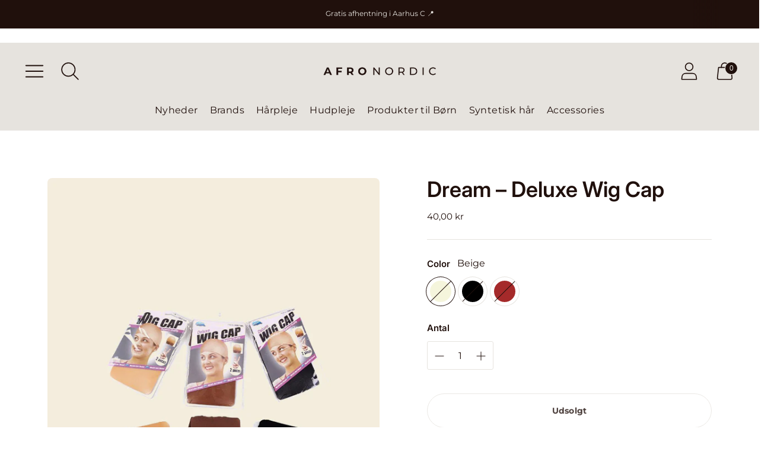

--- FILE ---
content_type: text/html; charset=utf-8
request_url: https://www.afronordic.dk/products/dream-deluxe-wig-cap
body_size: 64634
content:
<!doctype html>

<!--
  ___ ___ ___ ___
       /  /\                     /__/\         /  /\         /  /\
      /  /:/_                    \  \:\       /  /:/        /  /::\
     /  /:/ /\  ___     ___       \  \:\     /  /:/        /  /:/\:\
    /  /:/ /:/ /__/\   /  /\  ___  \  \:\   /  /:/  ___   /  /:/  \:\
   /__/:/ /:/  \  \:\ /  /:/ /__/\  \__\:\ /__/:/  /  /\ /__/:/ \__\:\
   \  \:\/:/    \  \:\  /:/  \  \:\ /  /:/ \  \:\ /  /:/ \  \:\ /  /:/
    \  \::/      \  \:\/:/    \  \:\  /:/   \  \:\  /:/   \  \:\  /:/
     \  \:\       \  \::/      \  \:\/:/     \  \:\/:/     \  \:\/:/
      \  \:\       \__\/        \  \::/       \  \::/       \  \::/
       \__\/                     \__\/         \__\/         \__\/

  --------------------------------------------------------------------
  #  Spark v3.2.2
  #  Documentation: https://fluorescent.co/help/spark/
  #  Purchase: https://themes.shopify.com/themes/spark/
  #  A product by Fluorescent: https://fluorescent.co/
  --------------------------------------------------------------------
-->

<html class="no-js" lang="da" style="--announcement-height: 1px;">
  <head>
    <meta charset="UTF-8">
    <meta http-equiv="X-UA-Compatible" content="IE=edge,chrome=1">
    <meta name="viewport" content="width=device-width,initial-scale=1">
    




  <meta name="description" content="Indhold: 2 stk">



    <link rel="canonical" href="https://www.afronordic.dk/products/dream-deluxe-wig-cap">
    <link rel="preconnect" href="https://cdn.shopify.com" crossorigin><link rel="shortcut icon" href="//www.afronordic.dk/cdn/shop/files/favicon_1_32x32.png?v=1628592669" type="image/png"><title>Dream – Deluxe Wig Cap&ndash; Afro Nordic Shop</title>

    





  
  
  
  
  




<meta property="og:url" content="https://www.afronordic.dk/products/dream-deluxe-wig-cap">
<meta property="og:site_name" content="Afro Nordic Shop">
<meta property="og:type" content="product">
<meta property="og:title" content="Dream – Deluxe Wig Cap">
<meta property="og:description" content="Indhold: 2 stk">
<meta property="og:image" content="http://www.afronordic.dk/cdn/shop/products/dream-wig-cap_1024x.png?v=1612101822">
<meta property="og:image:secure_url" content="https://www.afronordic.dk/cdn/shop/products/dream-wig-cap_1024x.png?v=1612101822">
<meta property="og:price:amount" content="40,00">
<meta property="og:price:currency" content="DKK">

<meta name="twitter:title" content="Dream – Deluxe Wig Cap">
<meta name="twitter:description" content="Indhold: 2 stk">
<meta name="twitter:card" content="summary_large_image">
<meta name="twitter:image" content="https://www.afronordic.dk/cdn/shop/products/dream-wig-cap_1024x.png?v=1612101822">
<meta name="twitter:image:width" content="480">
<meta name="twitter:image:height" content="480">


    <script>
  console.log('Spark v3.2.2 by Fluorescent');

  document.documentElement.className = document.documentElement.className.replace('no-js', '');
  if (window.matchMedia(`(prefers-reduced-motion: reduce)`) === true || window.matchMedia(`(prefers-reduced-motion: reduce)`).matches === true) {
    document.documentElement.classList.add('prefers-reduced-motion');
  }

  window.theme = {
    version: 'v3.2.2',
    animation: {
      delayExtraShort: 0.08,
      delayShort: 0.1,
      delay: 0.14,
      delayLong: 0.33,
      duration: 0.66,
      ease: "0.33,0.00,0.00,1.00"
    },
    strings: {
      name: "Afro Nordic Shop",
      accessibility: {
        play_video: "Afspil",
        pause_video: "Pause"
      },
      product: {
        no_shipping_rates: "Forsendelsespris er ikke tilgængelig",
        country_placeholder: "Land\/Område",
        review: "Skriv en anmeldelse"
      },
      products: {
        product: {
          unavailable: "Ikke tilgængelig",
          unitPrice: "Enhedspris",
          unitPriceSeparator: "per",
          sku: "SKU"
        }
      },
      quickCart: {
        addProductQuantity: "Fratræk produktantal",
        removeProductQuantity: "Tilføj produktantal",
        removeProduct: "Fjern",
        quantity: "Antal"
      }
    },
    routes: {
      root: "/",
      cart: {
        base: "/cart",
        add: "/cart/add",
        change: "/cart/change",
        clear: "/cart/clear",
        // Manual routes until Shopify adds support
        shipping: "/cart/shipping_rates",
      },
      // Manual routes until Shopify adds support
      products: "/products",
      productRecommendations: "/recommendations/products",
      predictive_search_url: '/search/suggest'
    },
  }

  
    window.theme.allCountryOptionTags = "\u003coption value=\"Denmark\" data-provinces=\"[]\"\u003eDanmark\u003c\/option\u003e\n\u003coption value=\"---\" data-provinces=\"[]\"\u003e---\u003c\/option\u003e\n\u003coption value=\"Aland Islands\" data-provinces=\"[]\"\u003eÅland\u003c\/option\u003e\n\u003coption value=\"Equatorial Guinea\" data-provinces=\"[]\"\u003eÆkvatorialguinea\u003c\/option\u003e\n\u003coption value=\"Afghanistan\" data-provinces=\"[]\"\u003eAfghanistan\u003c\/option\u003e\n\u003coption value=\"Albania\" data-provinces=\"[]\"\u003eAlbanien\u003c\/option\u003e\n\u003coption value=\"Algeria\" data-provinces=\"[]\"\u003eAlgeriet\u003c\/option\u003e\n\u003coption value=\"United States Minor Outlying Islands\" data-provinces=\"[]\"\u003eAmerikanske oversøiske øer\u003c\/option\u003e\n\u003coption value=\"Andorra\" data-provinces=\"[]\"\u003eAndorra\u003c\/option\u003e\n\u003coption value=\"Angola\" data-provinces=\"[]\"\u003eAngola\u003c\/option\u003e\n\u003coption value=\"Anguilla\" data-provinces=\"[]\"\u003eAnguilla\u003c\/option\u003e\n\u003coption value=\"Antigua And Barbuda\" data-provinces=\"[]\"\u003eAntigua og Barbuda\u003c\/option\u003e\n\u003coption value=\"Argentina\" data-provinces=\"[[\u0026quot;Buenos Aires\u0026quot;,\u0026quot;Provincia de Buenos Aires\u0026quot;],[\u0026quot;Catamarca\u0026quot;,\u0026quot;Catamarca\u0026quot;],[\u0026quot;Chaco\u0026quot;,\u0026quot;Chaco\u0026quot;],[\u0026quot;Chubut\u0026quot;,\u0026quot;Chubut\u0026quot;],[\u0026quot;Ciudad Autónoma de Buenos Aires\u0026quot;,\u0026quot;Buenos Aires\u0026quot;],[\u0026quot;Corrientes\u0026quot;,\u0026quot;Provincia de Corrientes\u0026quot;],[\u0026quot;Córdoba\u0026quot;,\u0026quot;Provincia de Córdoba\u0026quot;],[\u0026quot;Entre Ríos\u0026quot;,\u0026quot;Entre Ríos\u0026quot;],[\u0026quot;Formosa\u0026quot;,\u0026quot;Provincia de Formosa\u0026quot;],[\u0026quot;Jujuy\u0026quot;,\u0026quot;Jujuy\u0026quot;],[\u0026quot;La Pampa\u0026quot;,\u0026quot;La Pampa\u0026quot;],[\u0026quot;La Rioja\u0026quot;,\u0026quot;Provincia de La Rioja\u0026quot;],[\u0026quot;Mendoza\u0026quot;,\u0026quot;Mendoza\u0026quot;],[\u0026quot;Misiones\u0026quot;,\u0026quot;Provincia de Misiones\u0026quot;],[\u0026quot;Neuquén\u0026quot;,\u0026quot;Provincia de Neuquén\u0026quot;],[\u0026quot;Río Negro\u0026quot;,\u0026quot;Río Negro\u0026quot;],[\u0026quot;Salta\u0026quot;,\u0026quot;Provincia de Salta\u0026quot;],[\u0026quot;San Juan\u0026quot;,\u0026quot;San Juan Province\u0026quot;],[\u0026quot;San Luis\u0026quot;,\u0026quot;San Luis Province\u0026quot;],[\u0026quot;Santa Cruz\u0026quot;,\u0026quot;Santa Cruz\u0026quot;],[\u0026quot;Santa Fe\u0026quot;,\u0026quot;Santa Fe\u0026quot;],[\u0026quot;Santiago Del Estero\u0026quot;,\u0026quot;Provincia de Santiago del Estero\u0026quot;],[\u0026quot;Tierra Del Fuego\u0026quot;,\u0026quot;Tierra del Fuego Province\u0026quot;],[\u0026quot;Tucumán\u0026quot;,\u0026quot;Provincia de Tucumán\u0026quot;]]\"\u003eArgentina\u003c\/option\u003e\n\u003coption value=\"Armenia\" data-provinces=\"[]\"\u003eArmenien\u003c\/option\u003e\n\u003coption value=\"Aruba\" data-provinces=\"[]\"\u003eAruba\u003c\/option\u003e\n\u003coption value=\"Ascension Island\" data-provinces=\"[]\"\u003eAscensionøen\u003c\/option\u003e\n\u003coption value=\"Azerbaijan\" data-provinces=\"[]\"\u003eAserbajdsjan\u003c\/option\u003e\n\u003coption value=\"Australia\" data-provinces=\"[[\u0026quot;Australian Capital Territory\u0026quot;,\u0026quot;Australian Capital Territory\u0026quot;],[\u0026quot;New South Wales\u0026quot;,\u0026quot;New South Wales\u0026quot;],[\u0026quot;Northern Territory\u0026quot;,\u0026quot;Northern Territory\u0026quot;],[\u0026quot;Queensland\u0026quot;,\u0026quot;Queensland\u0026quot;],[\u0026quot;South Australia\u0026quot;,\u0026quot;South Australia\u0026quot;],[\u0026quot;Tasmania\u0026quot;,\u0026quot;Tasmanien\u0026quot;],[\u0026quot;Victoria\u0026quot;,\u0026quot;Victoria\u0026quot;],[\u0026quot;Western Australia\u0026quot;,\u0026quot;Western Australia\u0026quot;]]\"\u003eAustralien\u003c\/option\u003e\n\u003coption value=\"Bahamas\" data-provinces=\"[]\"\u003eBahamas\u003c\/option\u003e\n\u003coption value=\"Bahrain\" data-provinces=\"[]\"\u003eBahrain\u003c\/option\u003e\n\u003coption value=\"Bangladesh\" data-provinces=\"[]\"\u003eBangladesh\u003c\/option\u003e\n\u003coption value=\"Barbados\" data-provinces=\"[]\"\u003eBarbados\u003c\/option\u003e\n\u003coption value=\"Belgium\" data-provinces=\"[]\"\u003eBelgien\u003c\/option\u003e\n\u003coption value=\"Belize\" data-provinces=\"[]\"\u003eBelize\u003c\/option\u003e\n\u003coption value=\"Benin\" data-provinces=\"[]\"\u003eBenin\u003c\/option\u003e\n\u003coption value=\"Bermuda\" data-provinces=\"[]\"\u003eBermuda\u003c\/option\u003e\n\u003coption value=\"Bhutan\" data-provinces=\"[]\"\u003eBhutan\u003c\/option\u003e\n\u003coption value=\"Bolivia\" data-provinces=\"[]\"\u003eBolivia\u003c\/option\u003e\n\u003coption value=\"Bosnia And Herzegovina\" data-provinces=\"[]\"\u003eBosnien-Hercegovina\u003c\/option\u003e\n\u003coption value=\"Botswana\" data-provinces=\"[]\"\u003eBotswana\u003c\/option\u003e\n\u003coption value=\"Brazil\" data-provinces=\"[[\u0026quot;Acre\u0026quot;,\u0026quot;Acre\u0026quot;],[\u0026quot;Alagoas\u0026quot;,\u0026quot;Alagoas\u0026quot;],[\u0026quot;Amapá\u0026quot;,\u0026quot;Amapá\u0026quot;],[\u0026quot;Amazonas\u0026quot;,\u0026quot;Amazonas\u0026quot;],[\u0026quot;Bahia\u0026quot;,\u0026quot;Bahia\u0026quot;],[\u0026quot;Ceará\u0026quot;,\u0026quot;Ceará\u0026quot;],[\u0026quot;Distrito Federal\u0026quot;,\u0026quot;Distrito Federal\u0026quot;],[\u0026quot;Espírito Santo\u0026quot;,\u0026quot;Espírito Santo\u0026quot;],[\u0026quot;Goiás\u0026quot;,\u0026quot;Goiás\u0026quot;],[\u0026quot;Maranhão\u0026quot;,\u0026quot;Maranhão\u0026quot;],[\u0026quot;Mato Grosso\u0026quot;,\u0026quot;Mato Grosso\u0026quot;],[\u0026quot;Mato Grosso do Sul\u0026quot;,\u0026quot;Mato Grosso do Sul\u0026quot;],[\u0026quot;Minas Gerais\u0026quot;,\u0026quot;Minas Gerais\u0026quot;],[\u0026quot;Paraná\u0026quot;,\u0026quot;Paraná\u0026quot;],[\u0026quot;Paraíba\u0026quot;,\u0026quot;Paraíba\u0026quot;],[\u0026quot;Pará\u0026quot;,\u0026quot;Pará\u0026quot;],[\u0026quot;Pernambuco\u0026quot;,\u0026quot;Pernambuco\u0026quot;],[\u0026quot;Piauí\u0026quot;,\u0026quot;Piauí\u0026quot;],[\u0026quot;Rio Grande do Norte\u0026quot;,\u0026quot;Rio Grande do Norte\u0026quot;],[\u0026quot;Rio Grande do Sul\u0026quot;,\u0026quot;Rio Grande do Sul\u0026quot;],[\u0026quot;Rio de Janeiro\u0026quot;,\u0026quot;Rio de Janeiro\u0026quot;],[\u0026quot;Rondônia\u0026quot;,\u0026quot;Rondônia\u0026quot;],[\u0026quot;Roraima\u0026quot;,\u0026quot;Roraima\u0026quot;],[\u0026quot;Santa Catarina\u0026quot;,\u0026quot;Santa Catarina\u0026quot;],[\u0026quot;Sergipe\u0026quot;,\u0026quot;Sergipe\u0026quot;],[\u0026quot;São Paulo\u0026quot;,\u0026quot;São Paulo\u0026quot;],[\u0026quot;Tocantins\u0026quot;,\u0026quot;Tocantins\u0026quot;]]\"\u003eBrasilien\u003c\/option\u003e\n\u003coption value=\"Brunei\" data-provinces=\"[]\"\u003eBrunei\u003c\/option\u003e\n\u003coption value=\"Bulgaria\" data-provinces=\"[]\"\u003eBulgarien\u003c\/option\u003e\n\u003coption value=\"Burkina Faso\" data-provinces=\"[]\"\u003eBurkina Faso\u003c\/option\u003e\n\u003coption value=\"Burundi\" data-provinces=\"[]\"\u003eBurundi\u003c\/option\u003e\n\u003coption value=\"Cambodia\" data-provinces=\"[]\"\u003eCambodja\u003c\/option\u003e\n\u003coption value=\"Republic of Cameroon\" data-provinces=\"[]\"\u003eCameroun\u003c\/option\u003e\n\u003coption value=\"Canada\" data-provinces=\"[[\u0026quot;Alberta\u0026quot;,\u0026quot;Alberta\u0026quot;],[\u0026quot;British Columbia\u0026quot;,\u0026quot;Britisk Columbia\u0026quot;],[\u0026quot;Manitoba\u0026quot;,\u0026quot;Manitoba\u0026quot;],[\u0026quot;New Brunswick\u0026quot;,\u0026quot;New Brunswick\u0026quot;],[\u0026quot;Newfoundland and Labrador\u0026quot;,\u0026quot;Newfoundland og Labrador\u0026quot;],[\u0026quot;Northwest Territories\u0026quot;,\u0026quot;Northwest Territories\u0026quot;],[\u0026quot;Nova Scotia\u0026quot;,\u0026quot;Nova Scotia\u0026quot;],[\u0026quot;Nunavut\u0026quot;,\u0026quot;Nunavut\u0026quot;],[\u0026quot;Ontario\u0026quot;,\u0026quot;Ontario\u0026quot;],[\u0026quot;Prince Edward Island\u0026quot;,\u0026quot;Prince Edward Island\u0026quot;],[\u0026quot;Quebec\u0026quot;,\u0026quot;Québec\u0026quot;],[\u0026quot;Saskatchewan\u0026quot;,\u0026quot;Saskatchewan\u0026quot;],[\u0026quot;Yukon\u0026quot;,\u0026quot;Yukon\u0026quot;]]\"\u003eCanada\u003c\/option\u003e\n\u003coption value=\"Caribbean Netherlands\" data-provinces=\"[]\"\u003eCaribisk Nederlandene\u003c\/option\u003e\n\u003coption value=\"Cayman Islands\" data-provinces=\"[]\"\u003eCaymanøerne\u003c\/option\u003e\n\u003coption value=\"Chile\" data-provinces=\"[[\u0026quot;Antofagasta\u0026quot;,\u0026quot;Antofagasta-regionen\u0026quot;],[\u0026quot;Araucanía\u0026quot;,\u0026quot;Araucanía-regionen\u0026quot;],[\u0026quot;Arica and Parinacota\u0026quot;,\u0026quot;Arica og Parinacota-regionen\u0026quot;],[\u0026quot;Atacama\u0026quot;,\u0026quot;Atacama-regionen\u0026quot;],[\u0026quot;Aysén\u0026quot;,\u0026quot;Aisén-regionen\u0026quot;],[\u0026quot;Biobío\u0026quot;,\u0026quot;Biobío-regionen\u0026quot;],[\u0026quot;Coquimbo\u0026quot;,\u0026quot;Coquimbo-regionen\u0026quot;],[\u0026quot;Los Lagos\u0026quot;,\u0026quot;Los Lagos-regionen\u0026quot;],[\u0026quot;Los Ríos\u0026quot;,\u0026quot;Los Ríos-regionen\u0026quot;],[\u0026quot;Magallanes\u0026quot;,\u0026quot;Magallanes og Antártica Chilena-regionen\u0026quot;],[\u0026quot;Maule\u0026quot;,\u0026quot;Maule-regionen\u0026quot;],[\u0026quot;O\u0026#39;Higgins\u0026quot;,\u0026quot;O’Higgins-regionen\u0026quot;],[\u0026quot;Santiago\u0026quot;,\u0026quot;Santiago Hovedstadsregionen\u0026quot;],[\u0026quot;Tarapacá\u0026quot;,\u0026quot;Tarapacá-regionen\u0026quot;],[\u0026quot;Valparaíso\u0026quot;,\u0026quot;Valparaíso-regionen\u0026quot;],[\u0026quot;Ñuble\u0026quot;,\u0026quot;Ñuble\u0026quot;]]\"\u003eChile\u003c\/option\u003e\n\u003coption value=\"Cocos (Keeling) Islands\" data-provinces=\"[]\"\u003eCocosøerne\u003c\/option\u003e\n\u003coption value=\"Colombia\" data-provinces=\"[[\u0026quot;Amazonas\u0026quot;,\u0026quot;Amazonas Department\u0026quot;],[\u0026quot;Antioquia\u0026quot;,\u0026quot;Antioquia Department\u0026quot;],[\u0026quot;Arauca\u0026quot;,\u0026quot;Arauca\u0026quot;],[\u0026quot;Atlántico\u0026quot;,\u0026quot;Atlántico Department\u0026quot;],[\u0026quot;Bogotá, D.C.\u0026quot;,\u0026quot;Bogotá\u0026quot;],[\u0026quot;Bolívar\u0026quot;,\u0026quot;Bolívar Department\u0026quot;],[\u0026quot;Boyacá\u0026quot;,\u0026quot;Boyacá Department\u0026quot;],[\u0026quot;Caldas\u0026quot;,\u0026quot;Caldas Department\u0026quot;],[\u0026quot;Caquetá\u0026quot;,\u0026quot;Caquetá Department\u0026quot;],[\u0026quot;Casanare\u0026quot;,\u0026quot;Casanare Department\u0026quot;],[\u0026quot;Cauca\u0026quot;,\u0026quot;Cauca Department\u0026quot;],[\u0026quot;Cesar\u0026quot;,\u0026quot;Cesar Department\u0026quot;],[\u0026quot;Chocó\u0026quot;,\u0026quot;Chocó Department\u0026quot;],[\u0026quot;Cundinamarca\u0026quot;,\u0026quot;Cundinamarca Department\u0026quot;],[\u0026quot;Córdoba\u0026quot;,\u0026quot;Córdoba Department\u0026quot;],[\u0026quot;Guainía\u0026quot;,\u0026quot;Guainía Department\u0026quot;],[\u0026quot;Guaviare\u0026quot;,\u0026quot;Guaviare Department\u0026quot;],[\u0026quot;Huila\u0026quot;,\u0026quot;Huila Department\u0026quot;],[\u0026quot;La Guajira\u0026quot;,\u0026quot;La Guajira Department\u0026quot;],[\u0026quot;Magdalena\u0026quot;,\u0026quot;Magdalena Department\u0026quot;],[\u0026quot;Meta\u0026quot;,\u0026quot;Meta\u0026quot;],[\u0026quot;Nariño\u0026quot;,\u0026quot;Narino Department\u0026quot;],[\u0026quot;Norte de Santander\u0026quot;,\u0026quot;Norte de Santander Department\u0026quot;],[\u0026quot;Putumayo\u0026quot;,\u0026quot;Putumayo Department\u0026quot;],[\u0026quot;Quindío\u0026quot;,\u0026quot;Quindío Department\u0026quot;],[\u0026quot;Risaralda\u0026quot;,\u0026quot;Risaralda Department\u0026quot;],[\u0026quot;San Andrés, Providencia y Santa Catalina\u0026quot;,\u0026quot;San Andrés y Providencia\u0026quot;],[\u0026quot;Santander\u0026quot;,\u0026quot;Santander Department\u0026quot;],[\u0026quot;Sucre\u0026quot;,\u0026quot;Sucre Department\u0026quot;],[\u0026quot;Tolima\u0026quot;,\u0026quot;Tolima Department\u0026quot;],[\u0026quot;Valle del Cauca\u0026quot;,\u0026quot;Valle del Cauca Department\u0026quot;],[\u0026quot;Vaupés\u0026quot;,\u0026quot;Vaupés Department\u0026quot;],[\u0026quot;Vichada\u0026quot;,\u0026quot;Vichada Department\u0026quot;]]\"\u003eColombia\u003c\/option\u003e\n\u003coption value=\"Comoros\" data-provinces=\"[]\"\u003eComorerne\u003c\/option\u003e\n\u003coption value=\"Congo\" data-provinces=\"[]\"\u003eCongo-Brazzaville\u003c\/option\u003e\n\u003coption value=\"Congo, The Democratic Republic Of The\" data-provinces=\"[]\"\u003eCongo-Kinshasa\u003c\/option\u003e\n\u003coption value=\"Cook Islands\" data-provinces=\"[]\"\u003eCookøerne\u003c\/option\u003e\n\u003coption value=\"Costa Rica\" data-provinces=\"[[\u0026quot;Alajuela\u0026quot;,\u0026quot;Alajuela\u0026quot;],[\u0026quot;Cartago\u0026quot;,\u0026quot;Cartago\u0026quot;],[\u0026quot;Guanacaste\u0026quot;,\u0026quot;Guanacaste\u0026quot;],[\u0026quot;Heredia\u0026quot;,\u0026quot;Heredia\u0026quot;],[\u0026quot;Limón\u0026quot;,\u0026quot;Limón\u0026quot;],[\u0026quot;Puntarenas\u0026quot;,\u0026quot;Puntarenas\u0026quot;],[\u0026quot;San José\u0026quot;,\u0026quot;San José\u0026quot;]]\"\u003eCosta Rica\u003c\/option\u003e\n\u003coption value=\"Curaçao\" data-provinces=\"[]\"\u003eCuraçao\u003c\/option\u003e\n\u003coption value=\"Cyprus\" data-provinces=\"[]\"\u003eCypern\u003c\/option\u003e\n\u003coption value=\"Denmark\" data-provinces=\"[]\"\u003eDanmark\u003c\/option\u003e\n\u003coption value=\"Virgin Islands, British\" data-provinces=\"[]\"\u003eDe Britiske Jomfruøer\u003c\/option\u003e\n\u003coption value=\"United Arab Emirates\" data-provinces=\"[[\u0026quot;Abu Dhabi\u0026quot;,\u0026quot;Emiratet Abu Dhabi\u0026quot;],[\u0026quot;Ajman\u0026quot;,\u0026quot;Ajman\u0026quot;],[\u0026quot;Dubai\u0026quot;,\u0026quot;Dubai\u0026quot;],[\u0026quot;Fujairah\u0026quot;,\u0026quot;Fujairah\u0026quot;],[\u0026quot;Ras al-Khaimah\u0026quot;,\u0026quot;Ras al-Khaimah\u0026quot;],[\u0026quot;Sharjah\u0026quot;,\u0026quot;Sharjah\u0026quot;],[\u0026quot;Umm al-Quwain\u0026quot;,\u0026quot;Umm Al Quwain\u0026quot;]]\"\u003eDe Forenede Arabiske Emirater\u003c\/option\u003e\n\u003coption value=\"Palestinian Territory, Occupied\" data-provinces=\"[]\"\u003eDe palæstinensiske områder\u003c\/option\u003e\n\u003coption value=\"Central African Republic\" data-provinces=\"[]\"\u003eDen Centralafrikanske Republik\u003c\/option\u003e\n\u003coption value=\"Dominican Republic\" data-provinces=\"[]\"\u003eDen Dominikanske Republik\u003c\/option\u003e\n\u003coption value=\"British Indian Ocean Territory\" data-provinces=\"[]\"\u003eDet Britiske Territorium i Det Indiske Ocean\u003c\/option\u003e\n\u003coption value=\"Djibouti\" data-provinces=\"[]\"\u003eDjibouti\u003c\/option\u003e\n\u003coption value=\"Dominica\" data-provinces=\"[]\"\u003eDominica\u003c\/option\u003e\n\u003coption value=\"Ecuador\" data-provinces=\"[]\"\u003eEcuador\u003c\/option\u003e\n\u003coption value=\"Egypt\" data-provinces=\"[[\u0026quot;6th of October\u0026quot;,\u0026quot;6. oktober\u0026quot;],[\u0026quot;Al Sharqia\u0026quot;,\u0026quot;Ash Sharqiyah\u0026quot;],[\u0026quot;Alexandria\u0026quot;,\u0026quot;Alexandria\u0026quot;],[\u0026quot;Aswan\u0026quot;,\u0026quot;Aswan\u0026quot;],[\u0026quot;Asyut\u0026quot;,\u0026quot;Asyut\u0026quot;],[\u0026quot;Beheira\u0026quot;,\u0026quot;Al Buhayrah\u0026quot;],[\u0026quot;Beni Suef\u0026quot;,\u0026quot;Bani Suwayf\u0026quot;],[\u0026quot;Cairo\u0026quot;,\u0026quot;Al Qahirah\u0026quot;],[\u0026quot;Dakahlia\u0026quot;,\u0026quot;Ad Daqahliyah\u0026quot;],[\u0026quot;Damietta\u0026quot;,\u0026quot;Dumyat\u0026quot;],[\u0026quot;Faiyum\u0026quot;,\u0026quot;Al Fayyum\u0026quot;],[\u0026quot;Gharbia\u0026quot;,\u0026quot;Al Gharbiyah\u0026quot;],[\u0026quot;Giza\u0026quot;,\u0026quot;Al Jizah\u0026quot;],[\u0026quot;Helwan\u0026quot;,\u0026quot;Helwan\u0026quot;],[\u0026quot;Ismailia\u0026quot;,\u0026quot;Al Isma’iliyah\u0026quot;],[\u0026quot;Kafr el-Sheikh\u0026quot;,\u0026quot;Kafr ash Shaykh\u0026quot;],[\u0026quot;Luxor\u0026quot;,\u0026quot;Luxor\u0026quot;],[\u0026quot;Matrouh\u0026quot;,\u0026quot;Matruh\u0026quot;],[\u0026quot;Minya\u0026quot;,\u0026quot;Al Minya\u0026quot;],[\u0026quot;Monufia\u0026quot;,\u0026quot;Al Minufiyah\u0026quot;],[\u0026quot;New Valley\u0026quot;,\u0026quot;New Valley Governorate\u0026quot;],[\u0026quot;North Sinai\u0026quot;,\u0026quot;Shamal Sina’\u0026quot;],[\u0026quot;Port Said\u0026quot;,\u0026quot;Bur Sa’id\u0026quot;],[\u0026quot;Qalyubia\u0026quot;,\u0026quot;Al Qalyubiyah\u0026quot;],[\u0026quot;Qena\u0026quot;,\u0026quot;Qina\u0026quot;],[\u0026quot;Red Sea\u0026quot;,\u0026quot;Al-Bahr al-Ahmar\u0026quot;],[\u0026quot;Sohag\u0026quot;,\u0026quot;Sohag Governorate\u0026quot;],[\u0026quot;South Sinai\u0026quot;,\u0026quot;Janub Sina’\u0026quot;],[\u0026quot;Suez\u0026quot;,\u0026quot;Suez Governorate\u0026quot;]]\"\u003eEgypten\u003c\/option\u003e\n\u003coption value=\"El Salvador\" data-provinces=\"[[\u0026quot;Ahuachapán\u0026quot;,\u0026quot;Ahuachapán\u0026quot;],[\u0026quot;Cabañas\u0026quot;,\u0026quot;Cabañas\u0026quot;],[\u0026quot;Chalatenango\u0026quot;,\u0026quot;Chalatenango\u0026quot;],[\u0026quot;Cuscatlán\u0026quot;,\u0026quot;Cuscatlán\u0026quot;],[\u0026quot;La Libertad\u0026quot;,\u0026quot;La Libertad\u0026quot;],[\u0026quot;La Paz\u0026quot;,\u0026quot;La Paz\u0026quot;],[\u0026quot;La Unión\u0026quot;,\u0026quot;La Unión\u0026quot;],[\u0026quot;Morazán\u0026quot;,\u0026quot;Morazán\u0026quot;],[\u0026quot;San Miguel\u0026quot;,\u0026quot;San Miguel\u0026quot;],[\u0026quot;San Salvador\u0026quot;,\u0026quot;San Salvador\u0026quot;],[\u0026quot;San Vicente\u0026quot;,\u0026quot;San Vicente\u0026quot;],[\u0026quot;Santa Ana\u0026quot;,\u0026quot;Santa Ana\u0026quot;],[\u0026quot;Sonsonate\u0026quot;,\u0026quot;Sonsonate\u0026quot;],[\u0026quot;Usulután\u0026quot;,\u0026quot;Usulután\u0026quot;]]\"\u003eEl Salvador\u003c\/option\u003e\n\u003coption value=\"Côte d'Ivoire\" data-provinces=\"[]\"\u003eElfenbenskysten\u003c\/option\u003e\n\u003coption value=\"Eritrea\" data-provinces=\"[]\"\u003eEritrea\u003c\/option\u003e\n\u003coption value=\"Estonia\" data-provinces=\"[]\"\u003eEstland\u003c\/option\u003e\n\u003coption value=\"Eswatini\" data-provinces=\"[]\"\u003eEswatini\u003c\/option\u003e\n\u003coption value=\"Ethiopia\" data-provinces=\"[]\"\u003eEtiopien\u003c\/option\u003e\n\u003coption value=\"Faroe Islands\" data-provinces=\"[]\"\u003eFærøerne\u003c\/option\u003e\n\u003coption value=\"Falkland Islands (Malvinas)\" data-provinces=\"[]\"\u003eFalklandsøerne\u003c\/option\u003e\n\u003coption value=\"Fiji\" data-provinces=\"[]\"\u003eFiji\u003c\/option\u003e\n\u003coption value=\"Philippines\" data-provinces=\"[[\u0026quot;Abra\u0026quot;,\u0026quot;Abra\u0026quot;],[\u0026quot;Agusan del Norte\u0026quot;,\u0026quot;Agusan del Norte\u0026quot;],[\u0026quot;Agusan del Sur\u0026quot;,\u0026quot;Agusan del Sur\u0026quot;],[\u0026quot;Aklan\u0026quot;,\u0026quot;Aklan\u0026quot;],[\u0026quot;Albay\u0026quot;,\u0026quot;Albay\u0026quot;],[\u0026quot;Antique\u0026quot;,\u0026quot;Antique\u0026quot;],[\u0026quot;Apayao\u0026quot;,\u0026quot;Apayao\u0026quot;],[\u0026quot;Aurora\u0026quot;,\u0026quot;Aurora\u0026quot;],[\u0026quot;Basilan\u0026quot;,\u0026quot;Basilan\u0026quot;],[\u0026quot;Bataan\u0026quot;,\u0026quot;Bataan\u0026quot;],[\u0026quot;Batanes\u0026quot;,\u0026quot;Batanes\u0026quot;],[\u0026quot;Batangas\u0026quot;,\u0026quot;Batangas\u0026quot;],[\u0026quot;Benguet\u0026quot;,\u0026quot;Benguet\u0026quot;],[\u0026quot;Biliran\u0026quot;,\u0026quot;Biliran\u0026quot;],[\u0026quot;Bohol\u0026quot;,\u0026quot;Bohol\u0026quot;],[\u0026quot;Bukidnon\u0026quot;,\u0026quot;Bukidnon\u0026quot;],[\u0026quot;Bulacan\u0026quot;,\u0026quot;Bulacan\u0026quot;],[\u0026quot;Cagayan\u0026quot;,\u0026quot;Cagayan\u0026quot;],[\u0026quot;Camarines Norte\u0026quot;,\u0026quot;Camarines Norte\u0026quot;],[\u0026quot;Camarines Sur\u0026quot;,\u0026quot;Camarines Sur\u0026quot;],[\u0026quot;Camiguin\u0026quot;,\u0026quot;Camiguin\u0026quot;],[\u0026quot;Capiz\u0026quot;,\u0026quot;Capiz\u0026quot;],[\u0026quot;Catanduanes\u0026quot;,\u0026quot;Catanduanes\u0026quot;],[\u0026quot;Cavite\u0026quot;,\u0026quot;Provins Cavite\u0026quot;],[\u0026quot;Cebu\u0026quot;,\u0026quot;Cebu\u0026quot;],[\u0026quot;Cotabato\u0026quot;,\u0026quot;Cotabato\u0026quot;],[\u0026quot;Davao Occidental\u0026quot;,\u0026quot;Davao Occidental\u0026quot;],[\u0026quot;Davao Oriental\u0026quot;,\u0026quot;Davao Oriental\u0026quot;],[\u0026quot;Davao de Oro\u0026quot;,\u0026quot;Compostela Valley\u0026quot;],[\u0026quot;Davao del Norte\u0026quot;,\u0026quot;Davao del Norte\u0026quot;],[\u0026quot;Davao del Sur\u0026quot;,\u0026quot;Davao del Sur\u0026quot;],[\u0026quot;Dinagat Islands\u0026quot;,\u0026quot;Dinagat Islands\u0026quot;],[\u0026quot;Eastern Samar\u0026quot;,\u0026quot;Eastern Samar\u0026quot;],[\u0026quot;Guimaras\u0026quot;,\u0026quot;Guimaras\u0026quot;],[\u0026quot;Ifugao\u0026quot;,\u0026quot;Ifugao\u0026quot;],[\u0026quot;Ilocos Norte\u0026quot;,\u0026quot;Ilocos Norte\u0026quot;],[\u0026quot;Ilocos Sur\u0026quot;,\u0026quot;Ilocos Sur\u0026quot;],[\u0026quot;Iloilo\u0026quot;,\u0026quot;Iloilo\u0026quot;],[\u0026quot;Isabela\u0026quot;,\u0026quot;Isabela\u0026quot;],[\u0026quot;Kalinga\u0026quot;,\u0026quot;Kalinga\u0026quot;],[\u0026quot;La Union\u0026quot;,\u0026quot;La Union\u0026quot;],[\u0026quot;Laguna\u0026quot;,\u0026quot;Laguna\u0026quot;],[\u0026quot;Lanao del Norte\u0026quot;,\u0026quot;Lanao del Norte\u0026quot;],[\u0026quot;Lanao del Sur\u0026quot;,\u0026quot;Lanao del Sur\u0026quot;],[\u0026quot;Leyte\u0026quot;,\u0026quot;Leyte\u0026quot;],[\u0026quot;Maguindanao\u0026quot;,\u0026quot;Maguindanao\u0026quot;],[\u0026quot;Marinduque\u0026quot;,\u0026quot;Marinduque\u0026quot;],[\u0026quot;Masbate\u0026quot;,\u0026quot;Masbate\u0026quot;],[\u0026quot;Metro Manila\u0026quot;,\u0026quot;Metro Manila\u0026quot;],[\u0026quot;Misamis Occidental\u0026quot;,\u0026quot;Misamis Occidental\u0026quot;],[\u0026quot;Misamis Oriental\u0026quot;,\u0026quot;Misamis Oriental\u0026quot;],[\u0026quot;Mountain Province\u0026quot;,\u0026quot;Mountain Province\u0026quot;],[\u0026quot;Negros Occidental\u0026quot;,\u0026quot;Negros Occidental\u0026quot;],[\u0026quot;Negros Oriental\u0026quot;,\u0026quot;Negros Oriental\u0026quot;],[\u0026quot;Northern Samar\u0026quot;,\u0026quot;Northern Samar\u0026quot;],[\u0026quot;Nueva Ecija\u0026quot;,\u0026quot;Nueva Ecija\u0026quot;],[\u0026quot;Nueva Vizcaya\u0026quot;,\u0026quot;Nueva Vizcaya\u0026quot;],[\u0026quot;Occidental Mindoro\u0026quot;,\u0026quot;Occidental Mindoro\u0026quot;],[\u0026quot;Oriental Mindoro\u0026quot;,\u0026quot;Oriental Mindoro\u0026quot;],[\u0026quot;Palawan\u0026quot;,\u0026quot;Palawan\u0026quot;],[\u0026quot;Pampanga\u0026quot;,\u0026quot;Pampanga\u0026quot;],[\u0026quot;Pangasinan\u0026quot;,\u0026quot;Pangasinan\u0026quot;],[\u0026quot;Quezon\u0026quot;,\u0026quot;Quezon\u0026quot;],[\u0026quot;Quirino\u0026quot;,\u0026quot;Quirino\u0026quot;],[\u0026quot;Rizal\u0026quot;,\u0026quot;Rizal\u0026quot;],[\u0026quot;Romblon\u0026quot;,\u0026quot;Romblon\u0026quot;],[\u0026quot;Samar\u0026quot;,\u0026quot;Samar\u0026quot;],[\u0026quot;Sarangani\u0026quot;,\u0026quot;Sarangani\u0026quot;],[\u0026quot;Siquijor\u0026quot;,\u0026quot;Siquijor\u0026quot;],[\u0026quot;Sorsogon\u0026quot;,\u0026quot;Sorsogon\u0026quot;],[\u0026quot;South Cotabato\u0026quot;,\u0026quot;South Cotabato\u0026quot;],[\u0026quot;Southern Leyte\u0026quot;,\u0026quot;Southern Leyte\u0026quot;],[\u0026quot;Sultan Kudarat\u0026quot;,\u0026quot;Sultan Kudarat\u0026quot;],[\u0026quot;Sulu\u0026quot;,\u0026quot;Sulu\u0026quot;],[\u0026quot;Surigao del Norte\u0026quot;,\u0026quot;Surigao del Norte\u0026quot;],[\u0026quot;Surigao del Sur\u0026quot;,\u0026quot;Surigao del Sur\u0026quot;],[\u0026quot;Tarlac\u0026quot;,\u0026quot;Tarlac\u0026quot;],[\u0026quot;Tawi-Tawi\u0026quot;,\u0026quot;Tawi-Tawi\u0026quot;],[\u0026quot;Zambales\u0026quot;,\u0026quot;Zambales\u0026quot;],[\u0026quot;Zamboanga Sibugay\u0026quot;,\u0026quot;Zamboanga Sibugay\u0026quot;],[\u0026quot;Zamboanga del Norte\u0026quot;,\u0026quot;Zamboanga del Norte\u0026quot;],[\u0026quot;Zamboanga del Sur\u0026quot;,\u0026quot;Zamboanga del Sur\u0026quot;]]\"\u003eFilippinerne\u003c\/option\u003e\n\u003coption value=\"Finland\" data-provinces=\"[]\"\u003eFinland\u003c\/option\u003e\n\u003coption value=\"France\" data-provinces=\"[]\"\u003eFrankrig\u003c\/option\u003e\n\u003coption value=\"French Guiana\" data-provinces=\"[]\"\u003eFransk Guyana\u003c\/option\u003e\n\u003coption value=\"French Polynesia\" data-provinces=\"[]\"\u003eFransk Polynesien\u003c\/option\u003e\n\u003coption value=\"French Southern Territories\" data-provinces=\"[]\"\u003eFranske sydlige territorier\u003c\/option\u003e\n\u003coption value=\"Gabon\" data-provinces=\"[]\"\u003eGabon\u003c\/option\u003e\n\u003coption value=\"Gambia\" data-provinces=\"[]\"\u003eGambia\u003c\/option\u003e\n\u003coption value=\"Georgia\" data-provinces=\"[]\"\u003eGeorgien\u003c\/option\u003e\n\u003coption value=\"Ghana\" data-provinces=\"[]\"\u003eGhana\u003c\/option\u003e\n\u003coption value=\"Gibraltar\" data-provinces=\"[]\"\u003eGibraltar\u003c\/option\u003e\n\u003coption value=\"Greece\" data-provinces=\"[]\"\u003eGrækenland\u003c\/option\u003e\n\u003coption value=\"Grenada\" data-provinces=\"[]\"\u003eGrenada\u003c\/option\u003e\n\u003coption value=\"Greenland\" data-provinces=\"[]\"\u003eGrønland\u003c\/option\u003e\n\u003coption value=\"Guadeloupe\" data-provinces=\"[]\"\u003eGuadeloupe\u003c\/option\u003e\n\u003coption value=\"Guatemala\" data-provinces=\"[[\u0026quot;Alta Verapaz\u0026quot;,\u0026quot;Alta Verapaz Department\u0026quot;],[\u0026quot;Baja Verapaz\u0026quot;,\u0026quot;Baja Verapaz Department\u0026quot;],[\u0026quot;Chimaltenango\u0026quot;,\u0026quot;Chimaltenango Department\u0026quot;],[\u0026quot;Chiquimula\u0026quot;,\u0026quot;Chiquimula Department\u0026quot;],[\u0026quot;El Progreso\u0026quot;,\u0026quot;El Progreso Department\u0026quot;],[\u0026quot;Escuintla\u0026quot;,\u0026quot;Escuintla Department\u0026quot;],[\u0026quot;Guatemala\u0026quot;,\u0026quot;Guatemala Department\u0026quot;],[\u0026quot;Huehuetenango\u0026quot;,\u0026quot;Huehuetenango Department\u0026quot;],[\u0026quot;Izabal\u0026quot;,\u0026quot;Izabal Department\u0026quot;],[\u0026quot;Jalapa\u0026quot;,\u0026quot;Jalapa Department\u0026quot;],[\u0026quot;Jutiapa\u0026quot;,\u0026quot;Jutiapa\u0026quot;],[\u0026quot;Petén\u0026quot;,\u0026quot;El Petén\u0026quot;],[\u0026quot;Quetzaltenango\u0026quot;,\u0026quot;Quetzaltenango Department\u0026quot;],[\u0026quot;Quiché\u0026quot;,\u0026quot;Quiché Department\u0026quot;],[\u0026quot;Retalhuleu\u0026quot;,\u0026quot;Retalhuleu\u0026quot;],[\u0026quot;Sacatepéquez\u0026quot;,\u0026quot;Sacatepéquez Department\u0026quot;],[\u0026quot;San Marcos\u0026quot;,\u0026quot;San Marcos Department\u0026quot;],[\u0026quot;Santa Rosa\u0026quot;,\u0026quot;Santa Rosa Department\u0026quot;],[\u0026quot;Sololá\u0026quot;,\u0026quot;Solola Department\u0026quot;],[\u0026quot;Suchitepéquez\u0026quot;,\u0026quot;Suchitepéquez Department\u0026quot;],[\u0026quot;Totonicapán\u0026quot;,\u0026quot;Totonicapán Department\u0026quot;],[\u0026quot;Zacapa\u0026quot;,\u0026quot;Zacapa Department\u0026quot;]]\"\u003eGuatemala\u003c\/option\u003e\n\u003coption value=\"Guernsey\" data-provinces=\"[]\"\u003eGuernsey\u003c\/option\u003e\n\u003coption value=\"Guinea\" data-provinces=\"[]\"\u003eGuinea\u003c\/option\u003e\n\u003coption value=\"Guinea Bissau\" data-provinces=\"[]\"\u003eGuinea-Bissau\u003c\/option\u003e\n\u003coption value=\"Guyana\" data-provinces=\"[]\"\u003eGuyana\u003c\/option\u003e\n\u003coption value=\"Haiti\" data-provinces=\"[]\"\u003eHaiti\u003c\/option\u003e\n\u003coption value=\"Netherlands\" data-provinces=\"[]\"\u003eHolland (Nederlandene)\u003c\/option\u003e\n\u003coption value=\"Honduras\" data-provinces=\"[]\"\u003eHonduras\u003c\/option\u003e\n\u003coption value=\"Belarus\" data-provinces=\"[]\"\u003eHviderusland\u003c\/option\u003e\n\u003coption value=\"India\" data-provinces=\"[[\u0026quot;Andaman and Nicobar Islands\u0026quot;,\u0026quot;Andamanerne og Nicobarerne\u0026quot;],[\u0026quot;Andhra Pradesh\u0026quot;,\u0026quot;Andhra Pradesh\u0026quot;],[\u0026quot;Arunachal Pradesh\u0026quot;,\u0026quot;Arunachal Pradesh\u0026quot;],[\u0026quot;Assam\u0026quot;,\u0026quot;Assam\u0026quot;],[\u0026quot;Bihar\u0026quot;,\u0026quot;Bihar\u0026quot;],[\u0026quot;Chandigarh\u0026quot;,\u0026quot;Chandigarh\u0026quot;],[\u0026quot;Chhattisgarh\u0026quot;,\u0026quot;Chattisgarh\u0026quot;],[\u0026quot;Dadra and Nagar Haveli\u0026quot;,\u0026quot;Dadra og Nagar Haveli\u0026quot;],[\u0026quot;Daman and Diu\u0026quot;,\u0026quot;Daman og Diu\u0026quot;],[\u0026quot;Delhi\u0026quot;,\u0026quot;Delhi\u0026quot;],[\u0026quot;Goa\u0026quot;,\u0026quot;Goa\u0026quot;],[\u0026quot;Gujarat\u0026quot;,\u0026quot;Gujarat\u0026quot;],[\u0026quot;Haryana\u0026quot;,\u0026quot;Haryana\u0026quot;],[\u0026quot;Himachal Pradesh\u0026quot;,\u0026quot;Himachal Pradesh\u0026quot;],[\u0026quot;Jammu and Kashmir\u0026quot;,\u0026quot;Jammu and Kashmir\u0026quot;],[\u0026quot;Jharkhand\u0026quot;,\u0026quot;Jharkhand\u0026quot;],[\u0026quot;Karnataka\u0026quot;,\u0026quot;Karnataka\u0026quot;],[\u0026quot;Kerala\u0026quot;,\u0026quot;Kerala\u0026quot;],[\u0026quot;Ladakh\u0026quot;,\u0026quot;Ladakh\u0026quot;],[\u0026quot;Lakshadweep\u0026quot;,\u0026quot;Lakshadweep\u0026quot;],[\u0026quot;Madhya Pradesh\u0026quot;,\u0026quot;Madhya Pradesh\u0026quot;],[\u0026quot;Maharashtra\u0026quot;,\u0026quot;Maharashtra\u0026quot;],[\u0026quot;Manipur\u0026quot;,\u0026quot;Manipur\u0026quot;],[\u0026quot;Meghalaya\u0026quot;,\u0026quot;Meghalaya\u0026quot;],[\u0026quot;Mizoram\u0026quot;,\u0026quot;Mizoram\u0026quot;],[\u0026quot;Nagaland\u0026quot;,\u0026quot;Nagaland\u0026quot;],[\u0026quot;Odisha\u0026quot;,\u0026quot;Odisha\u0026quot;],[\u0026quot;Puducherry\u0026quot;,\u0026quot;Pondicherry\u0026quot;],[\u0026quot;Punjab\u0026quot;,\u0026quot;Punjab\u0026quot;],[\u0026quot;Rajasthan\u0026quot;,\u0026quot;Rajasthan\u0026quot;],[\u0026quot;Sikkim\u0026quot;,\u0026quot;Sikkim\u0026quot;],[\u0026quot;Tamil Nadu\u0026quot;,\u0026quot;Tamil Nadu\u0026quot;],[\u0026quot;Telangana\u0026quot;,\u0026quot;Telangana\u0026quot;],[\u0026quot;Tripura\u0026quot;,\u0026quot;Tripura\u0026quot;],[\u0026quot;Uttar Pradesh\u0026quot;,\u0026quot;Uttar Pradesh\u0026quot;],[\u0026quot;Uttarakhand\u0026quot;,\u0026quot;Uttarakhand\u0026quot;],[\u0026quot;West Bengal\u0026quot;,\u0026quot;Vestbengalen\u0026quot;]]\"\u003eIndien\u003c\/option\u003e\n\u003coption value=\"Indonesia\" data-provinces=\"[[\u0026quot;Aceh\u0026quot;,\u0026quot;Aceh\u0026quot;],[\u0026quot;Bali\u0026quot;,\u0026quot;Bali\u0026quot;],[\u0026quot;Bangka Belitung\u0026quot;,\u0026quot;Bangka-Belitung\u0026quot;],[\u0026quot;Banten\u0026quot;,\u0026quot;Banten\u0026quot;],[\u0026quot;Bengkulu\u0026quot;,\u0026quot;Bengkulu\u0026quot;],[\u0026quot;Gorontalo\u0026quot;,\u0026quot;Gorontalo Province\u0026quot;],[\u0026quot;Jakarta\u0026quot;,\u0026quot;Jakarta\u0026quot;],[\u0026quot;Jambi\u0026quot;,\u0026quot;Jambi\u0026quot;],[\u0026quot;Jawa Barat\u0026quot;,\u0026quot;Vestjava\u0026quot;],[\u0026quot;Jawa Tengah\u0026quot;,\u0026quot;Centraljava\u0026quot;],[\u0026quot;Jawa Timur\u0026quot;,\u0026quot;Østjava\u0026quot;],[\u0026quot;Kalimantan Barat\u0026quot;,\u0026quot;Kalimantan Barat\u0026quot;],[\u0026quot;Kalimantan Selatan\u0026quot;,\u0026quot;Kalimantan Selatan\u0026quot;],[\u0026quot;Kalimantan Tengah\u0026quot;,\u0026quot;Centralkalimantan\u0026quot;],[\u0026quot;Kalimantan Timur\u0026quot;,\u0026quot;Kalimantan Timur\u0026quot;],[\u0026quot;Kalimantan Utara\u0026quot;,\u0026quot;Kalimantan Utara\u0026quot;],[\u0026quot;Kepulauan Riau\u0026quot;,\u0026quot;Kepulauan Riau\u0026quot;],[\u0026quot;Lampung\u0026quot;,\u0026quot;Lampung\u0026quot;],[\u0026quot;Maluku\u0026quot;,\u0026quot;Maluku Province\u0026quot;],[\u0026quot;Maluku Utara\u0026quot;,\u0026quot;North Maluku Province\u0026quot;],[\u0026quot;North Sumatra\u0026quot;,\u0026quot;Nordsumatra\u0026quot;],[\u0026quot;Nusa Tenggara Barat\u0026quot;,\u0026quot;West Nusa Tenggara\u0026quot;],[\u0026quot;Nusa Tenggara Timur\u0026quot;,\u0026quot;East Nusa Tenggara Province\u0026quot;],[\u0026quot;Papua\u0026quot;,\u0026quot;Papua Province\u0026quot;],[\u0026quot;Papua Barat\u0026quot;,\u0026quot;West Papua Province\u0026quot;],[\u0026quot;Riau\u0026quot;,\u0026quot;Riau\u0026quot;],[\u0026quot;South Sumatra\u0026quot;,\u0026quot;Sydsumatra\u0026quot;],[\u0026quot;Sulawesi Barat\u0026quot;,\u0026quot;West Sulawesi (Vestsulawesi)\u0026quot;],[\u0026quot;Sulawesi Selatan\u0026quot;,\u0026quot;South Sulawesi\u0026quot;],[\u0026quot;Sulawesi Tengah\u0026quot;,\u0026quot;Central Sulawesi Province\u0026quot;],[\u0026quot;Sulawesi Tenggara\u0026quot;,\u0026quot;Sydøstsulawesi provins\u0026quot;],[\u0026quot;Sulawesi Utara\u0026quot;,\u0026quot;North Sulawesi Province\u0026quot;],[\u0026quot;West Sumatra\u0026quot;,\u0026quot;Vestsumatra\u0026quot;],[\u0026quot;Yogyakarta\u0026quot;,\u0026quot;Yogyakarta\u0026quot;]]\"\u003eIndonesien\u003c\/option\u003e\n\u003coption value=\"Iraq\" data-provinces=\"[]\"\u003eIrak\u003c\/option\u003e\n\u003coption value=\"Ireland\" data-provinces=\"[[\u0026quot;Carlow\u0026quot;,\u0026quot;County Carlow\u0026quot;],[\u0026quot;Cavan\u0026quot;,\u0026quot;County Cavan\u0026quot;],[\u0026quot;Clare\u0026quot;,\u0026quot;County Clare\u0026quot;],[\u0026quot;Cork\u0026quot;,\u0026quot;County Cork\u0026quot;],[\u0026quot;Donegal\u0026quot;,\u0026quot;County Donegal\u0026quot;],[\u0026quot;Dublin\u0026quot;,\u0026quot;County Dublin\u0026quot;],[\u0026quot;Galway\u0026quot;,\u0026quot;County Galway\u0026quot;],[\u0026quot;Kerry\u0026quot;,\u0026quot;County Kerry\u0026quot;],[\u0026quot;Kildare\u0026quot;,\u0026quot;County Kildare\u0026quot;],[\u0026quot;Kilkenny\u0026quot;,\u0026quot;County Kilkenny\u0026quot;],[\u0026quot;Laois\u0026quot;,\u0026quot;County Laois\u0026quot;],[\u0026quot;Leitrim\u0026quot;,\u0026quot;County Leitrim\u0026quot;],[\u0026quot;Limerick\u0026quot;,\u0026quot;County Limerick\u0026quot;],[\u0026quot;Longford\u0026quot;,\u0026quot;County Longford\u0026quot;],[\u0026quot;Louth\u0026quot;,\u0026quot;County Louth\u0026quot;],[\u0026quot;Mayo\u0026quot;,\u0026quot;County Mayo\u0026quot;],[\u0026quot;Meath\u0026quot;,\u0026quot;County Meath\u0026quot;],[\u0026quot;Monaghan\u0026quot;,\u0026quot;County Monaghan\u0026quot;],[\u0026quot;Offaly\u0026quot;,\u0026quot;County Offaly\u0026quot;],[\u0026quot;Roscommon\u0026quot;,\u0026quot;County Roscommon\u0026quot;],[\u0026quot;Sligo\u0026quot;,\u0026quot;County Sligo\u0026quot;],[\u0026quot;Tipperary\u0026quot;,\u0026quot;County Tipperary\u0026quot;],[\u0026quot;Waterford\u0026quot;,\u0026quot;County Waterford\u0026quot;],[\u0026quot;Westmeath\u0026quot;,\u0026quot;County Westmeath\u0026quot;],[\u0026quot;Wexford\u0026quot;,\u0026quot;County Wexford\u0026quot;],[\u0026quot;Wicklow\u0026quot;,\u0026quot;County Wicklow\u0026quot;]]\"\u003eIrland\u003c\/option\u003e\n\u003coption value=\"Iceland\" data-provinces=\"[]\"\u003eIsland\u003c\/option\u003e\n\u003coption value=\"Isle Of Man\" data-provinces=\"[]\"\u003eIsle of Man\u003c\/option\u003e\n\u003coption value=\"Israel\" data-provinces=\"[]\"\u003eIsrael\u003c\/option\u003e\n\u003coption value=\"Italy\" data-provinces=\"[[\u0026quot;Agrigento\u0026quot;,\u0026quot;Agrigento\u0026quot;],[\u0026quot;Alessandria\u0026quot;,\u0026quot;Alessandria\u0026quot;],[\u0026quot;Ancona\u0026quot;,\u0026quot;Province of Ancona\u0026quot;],[\u0026quot;Aosta\u0026quot;,\u0026quot;Valle d’Aosta\u0026quot;],[\u0026quot;Arezzo\u0026quot;,\u0026quot;Province of Arezzo\u0026quot;],[\u0026quot;Ascoli Piceno\u0026quot;,\u0026quot;Ascoli Piceno\u0026quot;],[\u0026quot;Asti\u0026quot;,\u0026quot;Asti\u0026quot;],[\u0026quot;Avellino\u0026quot;,\u0026quot;Avellino\u0026quot;],[\u0026quot;Bari\u0026quot;,\u0026quot;Metropolitan City of Bari\u0026quot;],[\u0026quot;Barletta-Andria-Trani\u0026quot;,\u0026quot;Province of Barletta-Andria-Trani\u0026quot;],[\u0026quot;Belluno\u0026quot;,\u0026quot;Belluno\u0026quot;],[\u0026quot;Benevento\u0026quot;,\u0026quot;Benevento\u0026quot;],[\u0026quot;Bergamo\u0026quot;,\u0026quot;Bergamo\u0026quot;],[\u0026quot;Biella\u0026quot;,\u0026quot;Biella\u0026quot;],[\u0026quot;Bologna\u0026quot;,\u0026quot;Bologna\u0026quot;],[\u0026quot;Bolzano\u0026quot;,\u0026quot;Sydtyrol\u0026quot;],[\u0026quot;Brescia\u0026quot;,\u0026quot;Brescia\u0026quot;],[\u0026quot;Brindisi\u0026quot;,\u0026quot;Province of Brindisi\u0026quot;],[\u0026quot;Cagliari\u0026quot;,\u0026quot;Cagliari\u0026quot;],[\u0026quot;Caltanissetta\u0026quot;,\u0026quot;Province of Caltanissetta\u0026quot;],[\u0026quot;Campobasso\u0026quot;,\u0026quot;Province of Campobasso\u0026quot;],[\u0026quot;Carbonia-Iglesias\u0026quot;,\u0026quot;Carbonia-Iglesias\u0026quot;],[\u0026quot;Caserta\u0026quot;,\u0026quot;Caserta\u0026quot;],[\u0026quot;Catania\u0026quot;,\u0026quot;Province of Catania\u0026quot;],[\u0026quot;Catanzaro\u0026quot;,\u0026quot;Catanzaro\u0026quot;],[\u0026quot;Chieti\u0026quot;,\u0026quot;Chieti\u0026quot;],[\u0026quot;Como\u0026quot;,\u0026quot;Como\u0026quot;],[\u0026quot;Cosenza\u0026quot;,\u0026quot;Province of Cosenza\u0026quot;],[\u0026quot;Cremona\u0026quot;,\u0026quot;Cremona\u0026quot;],[\u0026quot;Crotone\u0026quot;,\u0026quot;Province of Crotone\u0026quot;],[\u0026quot;Cuneo\u0026quot;,\u0026quot;Cuneo\u0026quot;],[\u0026quot;Enna\u0026quot;,\u0026quot;Province of Enna\u0026quot;],[\u0026quot;Fermo\u0026quot;,\u0026quot;Province of Fermo\u0026quot;],[\u0026quot;Ferrara\u0026quot;,\u0026quot;Ferrara\u0026quot;],[\u0026quot;Firenze\u0026quot;,\u0026quot;Firenze\u0026quot;],[\u0026quot;Foggia\u0026quot;,\u0026quot;Provincia di Foggia\u0026quot;],[\u0026quot;Forlì-Cesena\u0026quot;,\u0026quot;Forlì-Cesena\u0026quot;],[\u0026quot;Frosinone\u0026quot;,\u0026quot;Province of Frosinone\u0026quot;],[\u0026quot;Genova\u0026quot;,\u0026quot;Metropolitan City of Genoa\u0026quot;],[\u0026quot;Gorizia\u0026quot;,\u0026quot;Gorizia\u0026quot;],[\u0026quot;Grosseto\u0026quot;,\u0026quot;Grosseto\u0026quot;],[\u0026quot;Imperia\u0026quot;,\u0026quot;Imperia\u0026quot;],[\u0026quot;Isernia\u0026quot;,\u0026quot;Province of Isernia\u0026quot;],[\u0026quot;L\u0026#39;Aquila\u0026quot;,\u0026quot;L’Aquila\u0026quot;],[\u0026quot;La Spezia\u0026quot;,\u0026quot;La Spezia\u0026quot;],[\u0026quot;Latina\u0026quot;,\u0026quot;Latina\u0026quot;],[\u0026quot;Lecce\u0026quot;,\u0026quot;Province of Lecce\u0026quot;],[\u0026quot;Lecco\u0026quot;,\u0026quot;Lecco\u0026quot;],[\u0026quot;Livorno\u0026quot;,\u0026quot;Livorno\u0026quot;],[\u0026quot;Lodi\u0026quot;,\u0026quot;Lodi\u0026quot;],[\u0026quot;Lucca\u0026quot;,\u0026quot;Lucca\u0026quot;],[\u0026quot;Macerata\u0026quot;,\u0026quot;Macerata\u0026quot;],[\u0026quot;Mantova\u0026quot;,\u0026quot;Mantova\u0026quot;],[\u0026quot;Massa-Carrara\u0026quot;,\u0026quot;Massa-Carrara\u0026quot;],[\u0026quot;Matera\u0026quot;,\u0026quot;Matera\u0026quot;],[\u0026quot;Medio Campidano\u0026quot;,\u0026quot;Medio Campidano\u0026quot;],[\u0026quot;Messina\u0026quot;,\u0026quot;Province of Messina\u0026quot;],[\u0026quot;Milano\u0026quot;,\u0026quot;Milano\u0026quot;],[\u0026quot;Modena\u0026quot;,\u0026quot;Modena\u0026quot;],[\u0026quot;Monza e Brianza\u0026quot;,\u0026quot;Monza e Brianza\u0026quot;],[\u0026quot;Napoli\u0026quot;,\u0026quot;Napoli\u0026quot;],[\u0026quot;Novara\u0026quot;,\u0026quot;Novara\u0026quot;],[\u0026quot;Nuoro\u0026quot;,\u0026quot;Nuoro\u0026quot;],[\u0026quot;Ogliastra\u0026quot;,\u0026quot;Ogliastra\u0026quot;],[\u0026quot;Olbia-Tempio\u0026quot;,\u0026quot;Olbia-Tempio\u0026quot;],[\u0026quot;Oristano\u0026quot;,\u0026quot;Oristano\u0026quot;],[\u0026quot;Padova\u0026quot;,\u0026quot;Padova\u0026quot;],[\u0026quot;Palermo\u0026quot;,\u0026quot;Palermo\u0026quot;],[\u0026quot;Parma\u0026quot;,\u0026quot;Parma\u0026quot;],[\u0026quot;Pavia\u0026quot;,\u0026quot;Pavia\u0026quot;],[\u0026quot;Perugia\u0026quot;,\u0026quot;Perugia\u0026quot;],[\u0026quot;Pesaro e Urbino\u0026quot;,\u0026quot;Pesaro e Urbino\u0026quot;],[\u0026quot;Pescara\u0026quot;,\u0026quot;Pescara\u0026quot;],[\u0026quot;Piacenza\u0026quot;,\u0026quot;Piacenza\u0026quot;],[\u0026quot;Pisa\u0026quot;,\u0026quot;Province of Pisa\u0026quot;],[\u0026quot;Pistoia\u0026quot;,\u0026quot;Province of Pistoia\u0026quot;],[\u0026quot;Pordenone\u0026quot;,\u0026quot;Pordenone\u0026quot;],[\u0026quot;Potenza\u0026quot;,\u0026quot;Province of Potenza\u0026quot;],[\u0026quot;Prato\u0026quot;,\u0026quot;Province of Prato\u0026quot;],[\u0026quot;Ragusa\u0026quot;,\u0026quot;Province of Ragusa\u0026quot;],[\u0026quot;Ravenna\u0026quot;,\u0026quot;Ravenna\u0026quot;],[\u0026quot;Reggio Calabria\u0026quot;,\u0026quot;Province of Reggio Calabria\u0026quot;],[\u0026quot;Reggio Emilia\u0026quot;,\u0026quot;Reggio Emilia\u0026quot;],[\u0026quot;Rieti\u0026quot;,\u0026quot;Province of Rieti\u0026quot;],[\u0026quot;Rimini\u0026quot;,\u0026quot;Province of Rimini\u0026quot;],[\u0026quot;Roma\u0026quot;,\u0026quot;Provinsen Rom\u0026quot;],[\u0026quot;Rovigo\u0026quot;,\u0026quot;Rovigo\u0026quot;],[\u0026quot;Salerno\u0026quot;,\u0026quot;Salerno\u0026quot;],[\u0026quot;Sassari\u0026quot;,\u0026quot;Sassari\u0026quot;],[\u0026quot;Savona\u0026quot;,\u0026quot;Province of Savona\u0026quot;],[\u0026quot;Siena\u0026quot;,\u0026quot;Province of Siena\u0026quot;],[\u0026quot;Siracusa\u0026quot;,\u0026quot;provinsen Siracusa\u0026quot;],[\u0026quot;Sondrio\u0026quot;,\u0026quot;Sondrio\u0026quot;],[\u0026quot;Taranto\u0026quot;,\u0026quot;Tarente\u0026quot;],[\u0026quot;Teramo\u0026quot;,\u0026quot;Teramo\u0026quot;],[\u0026quot;Terni\u0026quot;,\u0026quot;Province of Terni\u0026quot;],[\u0026quot;Torino\u0026quot;,\u0026quot;Torino\u0026quot;],[\u0026quot;Trapani\u0026quot;,\u0026quot;Province of Trapani\u0026quot;],[\u0026quot;Trento\u0026quot;,\u0026quot;Trentino\u0026quot;],[\u0026quot;Treviso\u0026quot;,\u0026quot;Treviso\u0026quot;],[\u0026quot;Trieste\u0026quot;,\u0026quot;Trieste\u0026quot;],[\u0026quot;Udine\u0026quot;,\u0026quot;Udine\u0026quot;],[\u0026quot;Varese\u0026quot;,\u0026quot;Varese\u0026quot;],[\u0026quot;Venezia\u0026quot;,\u0026quot;Venedig\u0026quot;],[\u0026quot;Verbano-Cusio-Ossola\u0026quot;,\u0026quot;Verbano-Cusio-Ossola\u0026quot;],[\u0026quot;Vercelli\u0026quot;,\u0026quot;Vercelli\u0026quot;],[\u0026quot;Verona\u0026quot;,\u0026quot;Verona\u0026quot;],[\u0026quot;Vibo Valentia\u0026quot;,\u0026quot;Province of Vibo Valentia\u0026quot;],[\u0026quot;Vicenza\u0026quot;,\u0026quot;Vicenza\u0026quot;],[\u0026quot;Viterbo\u0026quot;,\u0026quot;Viterbo Province\u0026quot;]]\"\u003eItalien\u003c\/option\u003e\n\u003coption value=\"Jamaica\" data-provinces=\"[]\"\u003eJamaica\u003c\/option\u003e\n\u003coption value=\"Japan\" data-provinces=\"[[\u0026quot;Aichi\u0026quot;,\u0026quot;Aichi-præfekturet\u0026quot;],[\u0026quot;Akita\u0026quot;,\u0026quot;Akita-præfekturet\u0026quot;],[\u0026quot;Aomori\u0026quot;,\u0026quot;Aomori-præfekturet\u0026quot;],[\u0026quot;Chiba\u0026quot;,\u0026quot;Chiba-præfekturet\u0026quot;],[\u0026quot;Ehime\u0026quot;,\u0026quot;Ehime-præfekturet\u0026quot;],[\u0026quot;Fukui\u0026quot;,\u0026quot;Fukui-præfekturet\u0026quot;],[\u0026quot;Fukuoka\u0026quot;,\u0026quot;Fukuoka-præfekturet\u0026quot;],[\u0026quot;Fukushima\u0026quot;,\u0026quot;Fukushima-præfekturet\u0026quot;],[\u0026quot;Gifu\u0026quot;,\u0026quot;Gifu-præfekturet\u0026quot;],[\u0026quot;Gunma\u0026quot;,\u0026quot;Gunma-præfekturet\u0026quot;],[\u0026quot;Hiroshima\u0026quot;,\u0026quot;Hiroshima-præfekturet\u0026quot;],[\u0026quot;Hokkaidō\u0026quot;,\u0026quot;Hokkaido\u0026quot;],[\u0026quot;Hyōgo\u0026quot;,\u0026quot;Hyougo-præfekturet\u0026quot;],[\u0026quot;Ibaraki\u0026quot;,\u0026quot;Ibaraki-præfekturet\u0026quot;],[\u0026quot;Ishikawa\u0026quot;,\u0026quot;Ishikawa-præfekturet\u0026quot;],[\u0026quot;Iwate\u0026quot;,\u0026quot;Iwate-præfekturet\u0026quot;],[\u0026quot;Kagawa\u0026quot;,\u0026quot;Kagawa-præfekturet\u0026quot;],[\u0026quot;Kagoshima\u0026quot;,\u0026quot;Kagoshima-præfekturet\u0026quot;],[\u0026quot;Kanagawa\u0026quot;,\u0026quot;Kanagawa-præfekturet\u0026quot;],[\u0026quot;Kumamoto\u0026quot;,\u0026quot;Kumamoto-præfekturet\u0026quot;],[\u0026quot;Kyōto\u0026quot;,\u0026quot;Kyoto-præfekturet\u0026quot;],[\u0026quot;Kōchi\u0026quot;,\u0026quot;Kouchi-præfekturet\u0026quot;],[\u0026quot;Mie\u0026quot;,\u0026quot;Mie-præfekturet\u0026quot;],[\u0026quot;Miyagi\u0026quot;,\u0026quot;Miyagi-præfekturet\u0026quot;],[\u0026quot;Miyazaki\u0026quot;,\u0026quot;Miyazaki-præfekturet\u0026quot;],[\u0026quot;Nagano\u0026quot;,\u0026quot;Nagano-præfekturet\u0026quot;],[\u0026quot;Nagasaki\u0026quot;,\u0026quot;Nagasaki-præfekturet\u0026quot;],[\u0026quot;Nara\u0026quot;,\u0026quot;Nara-præfekturet\u0026quot;],[\u0026quot;Niigata\u0026quot;,\u0026quot;Niigata-præfekturet\u0026quot;],[\u0026quot;Okayama\u0026quot;,\u0026quot;Okayama-præfekturet\u0026quot;],[\u0026quot;Okinawa\u0026quot;,\u0026quot;Okinawa-præfekturet\u0026quot;],[\u0026quot;Saga\u0026quot;,\u0026quot;Saga Prefecture\u0026quot;],[\u0026quot;Saitama\u0026quot;,\u0026quot;Saitama-præfekturet\u0026quot;],[\u0026quot;Shiga\u0026quot;,\u0026quot;Shiga-præfekturet\u0026quot;],[\u0026quot;Shimane\u0026quot;,\u0026quot;Shimane-præfekturet\u0026quot;],[\u0026quot;Shizuoka\u0026quot;,\u0026quot;Shizuoka-præfekturet\u0026quot;],[\u0026quot;Tochigi\u0026quot;,\u0026quot;Tochigi-præfekturet\u0026quot;],[\u0026quot;Tokushima\u0026quot;,\u0026quot;Tokushima-præfekturet\u0026quot;],[\u0026quot;Tottori\u0026quot;,\u0026quot;Tottori-præfekturet\u0026quot;],[\u0026quot;Toyama\u0026quot;,\u0026quot;Toyama-præfekturet\u0026quot;],[\u0026quot;Tōkyō\u0026quot;,\u0026quot;Tokyo\u0026quot;],[\u0026quot;Wakayama\u0026quot;,\u0026quot;Wakayama-præfekturet\u0026quot;],[\u0026quot;Yamagata\u0026quot;,\u0026quot;Yamagata-præfekturet\u0026quot;],[\u0026quot;Yamaguchi\u0026quot;,\u0026quot;Yamaguchi-præfekturet\u0026quot;],[\u0026quot;Yamanashi\u0026quot;,\u0026quot;Yamanashi-præfekturet\u0026quot;],[\u0026quot;Ōita\u0026quot;,\u0026quot;Ooita-præfekturet\u0026quot;],[\u0026quot;Ōsaka\u0026quot;,\u0026quot;Osaka-præfekturet\u0026quot;]]\"\u003eJapan\u003c\/option\u003e\n\u003coption value=\"Jersey\" data-provinces=\"[]\"\u003eJersey\u003c\/option\u003e\n\u003coption value=\"Jordan\" data-provinces=\"[]\"\u003eJordan\u003c\/option\u003e\n\u003coption value=\"Christmas Island\" data-provinces=\"[]\"\u003eJuleøen\u003c\/option\u003e\n\u003coption value=\"Cape Verde\" data-provinces=\"[]\"\u003eKap Verde\u003c\/option\u003e\n\u003coption value=\"Kazakhstan\" data-provinces=\"[]\"\u003eKasakhstan\u003c\/option\u003e\n\u003coption value=\"Kenya\" data-provinces=\"[]\"\u003eKenya\u003c\/option\u003e\n\u003coption value=\"China\" data-provinces=\"[[\u0026quot;Anhui\u0026quot;,\u0026quot;Anhui\u0026quot;],[\u0026quot;Beijing\u0026quot;,\u0026quot;Beijing\u0026quot;],[\u0026quot;Chongqing\u0026quot;,\u0026quot;Chongqing\u0026quot;],[\u0026quot;Fujian\u0026quot;,\u0026quot;Fujian\u0026quot;],[\u0026quot;Gansu\u0026quot;,\u0026quot;Gansu\u0026quot;],[\u0026quot;Guangdong\u0026quot;,\u0026quot;Guangdong\u0026quot;],[\u0026quot;Guangxi\u0026quot;,\u0026quot;Guangxi\u0026quot;],[\u0026quot;Guizhou\u0026quot;,\u0026quot;Guizhou\u0026quot;],[\u0026quot;Hainan\u0026quot;,\u0026quot;Hainan\u0026quot;],[\u0026quot;Hebei\u0026quot;,\u0026quot;Hebei\u0026quot;],[\u0026quot;Heilongjiang\u0026quot;,\u0026quot;Heilongjiang\u0026quot;],[\u0026quot;Henan\u0026quot;,\u0026quot;Henan\u0026quot;],[\u0026quot;Hubei\u0026quot;,\u0026quot;Hubei\u0026quot;],[\u0026quot;Hunan\u0026quot;,\u0026quot;Hunan\u0026quot;],[\u0026quot;Inner Mongolia\u0026quot;,\u0026quot;Indre Mongoliet\u0026quot;],[\u0026quot;Jiangsu\u0026quot;,\u0026quot;Jiangsu\u0026quot;],[\u0026quot;Jiangxi\u0026quot;,\u0026quot;Jiangxi\u0026quot;],[\u0026quot;Jilin\u0026quot;,\u0026quot;Jilin\u0026quot;],[\u0026quot;Liaoning\u0026quot;,\u0026quot;Liaoning\u0026quot;],[\u0026quot;Ningxia\u0026quot;,\u0026quot;Ningxia\u0026quot;],[\u0026quot;Qinghai\u0026quot;,\u0026quot;Qinghai\u0026quot;],[\u0026quot;Shaanxi\u0026quot;,\u0026quot;Shaanxi\u0026quot;],[\u0026quot;Shandong\u0026quot;,\u0026quot;Shandong\u0026quot;],[\u0026quot;Shanghai\u0026quot;,\u0026quot;Shanghai\u0026quot;],[\u0026quot;Shanxi\u0026quot;,\u0026quot;Shanxi\u0026quot;],[\u0026quot;Sichuan\u0026quot;,\u0026quot;Sichuan\u0026quot;],[\u0026quot;Tianjin\u0026quot;,\u0026quot;Tianjin\u0026quot;],[\u0026quot;Xinjiang\u0026quot;,\u0026quot;Xinjiang\u0026quot;],[\u0026quot;Xizang\u0026quot;,\u0026quot;Autonom Region Tibet\u0026quot;],[\u0026quot;Yunnan\u0026quot;,\u0026quot;Yunnan\u0026quot;],[\u0026quot;Zhejiang\u0026quot;,\u0026quot;Zhejiang\u0026quot;]]\"\u003eKina\u003c\/option\u003e\n\u003coption value=\"Kyrgyzstan\" data-provinces=\"[]\"\u003eKirgisistan\u003c\/option\u003e\n\u003coption value=\"Kiribati\" data-provinces=\"[]\"\u003eKiribati\u003c\/option\u003e\n\u003coption value=\"Kosovo\" data-provinces=\"[]\"\u003eKosovo\u003c\/option\u003e\n\u003coption value=\"Croatia\" data-provinces=\"[]\"\u003eKroatien\u003c\/option\u003e\n\u003coption value=\"Kuwait\" data-provinces=\"[[\u0026quot;Al Ahmadi\u0026quot;,\u0026quot;Al Ahmadi Governorate\u0026quot;],[\u0026quot;Al Asimah\u0026quot;,\u0026quot;Al Asimah\u0026quot;],[\u0026quot;Al Farwaniyah\u0026quot;,\u0026quot;Al Farwaniyah Governorate\u0026quot;],[\u0026quot;Al Jahra\u0026quot;,\u0026quot;Al Jahra\u0026quot;],[\u0026quot;Hawalli\u0026quot;,\u0026quot;Hawalli Governorate\u0026quot;],[\u0026quot;Mubarak Al-Kabeer\u0026quot;,\u0026quot;Mubarak Al-Kabeer Governorate\u0026quot;]]\"\u003eKuwait\u003c\/option\u003e\n\u003coption value=\"Lao People's Democratic Republic\" data-provinces=\"[]\"\u003eLaos\u003c\/option\u003e\n\u003coption value=\"Lesotho\" data-provinces=\"[]\"\u003eLesotho\u003c\/option\u003e\n\u003coption value=\"Latvia\" data-provinces=\"[]\"\u003eLetland\u003c\/option\u003e\n\u003coption value=\"Lebanon\" data-provinces=\"[]\"\u003eLibanon\u003c\/option\u003e\n\u003coption value=\"Liberia\" data-provinces=\"[]\"\u003eLiberia\u003c\/option\u003e\n\u003coption value=\"Libyan Arab Jamahiriya\" data-provinces=\"[]\"\u003eLibyen\u003c\/option\u003e\n\u003coption value=\"Liechtenstein\" data-provinces=\"[]\"\u003eLiechtenstein\u003c\/option\u003e\n\u003coption value=\"Lithuania\" data-provinces=\"[]\"\u003eLitauen\u003c\/option\u003e\n\u003coption value=\"Luxembourg\" data-provinces=\"[]\"\u003eLuxembourg\u003c\/option\u003e\n\u003coption value=\"Madagascar\" data-provinces=\"[]\"\u003eMadagaskar\u003c\/option\u003e\n\u003coption value=\"Malawi\" data-provinces=\"[]\"\u003eMalawi\u003c\/option\u003e\n\u003coption value=\"Malaysia\" data-provinces=\"[[\u0026quot;Johor\u0026quot;,\u0026quot;Johor\u0026quot;],[\u0026quot;Kedah\u0026quot;,\u0026quot;Kedah\u0026quot;],[\u0026quot;Kelantan\u0026quot;,\u0026quot;Kelantan\u0026quot;],[\u0026quot;Kuala Lumpur\u0026quot;,\u0026quot;Kuala Lumpur\u0026quot;],[\u0026quot;Labuan\u0026quot;,\u0026quot;Labuan\u0026quot;],[\u0026quot;Melaka\u0026quot;,\u0026quot;Melaka\u0026quot;],[\u0026quot;Negeri Sembilan\u0026quot;,\u0026quot;Negeri Sembilan\u0026quot;],[\u0026quot;Pahang\u0026quot;,\u0026quot;Pahang\u0026quot;],[\u0026quot;Penang\u0026quot;,\u0026quot;Penang\u0026quot;],[\u0026quot;Perak\u0026quot;,\u0026quot;Perak\u0026quot;],[\u0026quot;Perlis\u0026quot;,\u0026quot;Perlis\u0026quot;],[\u0026quot;Putrajaya\u0026quot;,\u0026quot;Putrajaya\u0026quot;],[\u0026quot;Sabah\u0026quot;,\u0026quot;Sabah\u0026quot;],[\u0026quot;Sarawak\u0026quot;,\u0026quot;Sarawak\u0026quot;],[\u0026quot;Selangor\u0026quot;,\u0026quot;Selangor\u0026quot;],[\u0026quot;Terengganu\u0026quot;,\u0026quot;Terengganu\u0026quot;]]\"\u003eMalaysia\u003c\/option\u003e\n\u003coption value=\"Maldives\" data-provinces=\"[]\"\u003eMaldiverne\u003c\/option\u003e\n\u003coption value=\"Mali\" data-provinces=\"[]\"\u003eMali\u003c\/option\u003e\n\u003coption value=\"Malta\" data-provinces=\"[]\"\u003eMalta\u003c\/option\u003e\n\u003coption value=\"Morocco\" data-provinces=\"[]\"\u003eMarokko\u003c\/option\u003e\n\u003coption value=\"Martinique\" data-provinces=\"[]\"\u003eMartinique\u003c\/option\u003e\n\u003coption value=\"Mauritania\" data-provinces=\"[]\"\u003eMauretanien\u003c\/option\u003e\n\u003coption value=\"Mauritius\" data-provinces=\"[]\"\u003eMauritius\u003c\/option\u003e\n\u003coption value=\"Mayotte\" data-provinces=\"[]\"\u003eMayotte\u003c\/option\u003e\n\u003coption value=\"Mexico\" data-provinces=\"[[\u0026quot;Aguascalientes\u0026quot;,\u0026quot;Aguascalientes\u0026quot;],[\u0026quot;Baja California\u0026quot;,\u0026quot;Baja California\u0026quot;],[\u0026quot;Baja California Sur\u0026quot;,\u0026quot;Baja California Sur\u0026quot;],[\u0026quot;Campeche\u0026quot;,\u0026quot;Campeche\u0026quot;],[\u0026quot;Chiapas\u0026quot;,\u0026quot;Chiapas\u0026quot;],[\u0026quot;Chihuahua\u0026quot;,\u0026quot;Chihuahua\u0026quot;],[\u0026quot;Ciudad de México\u0026quot;,\u0026quot;Mexico City\u0026quot;],[\u0026quot;Coahuila\u0026quot;,\u0026quot;Coahuila\u0026quot;],[\u0026quot;Colima\u0026quot;,\u0026quot;Colima\u0026quot;],[\u0026quot;Durango\u0026quot;,\u0026quot;Durango\u0026quot;],[\u0026quot;Guanajuato\u0026quot;,\u0026quot;Guanajuato\u0026quot;],[\u0026quot;Guerrero\u0026quot;,\u0026quot;Guerrero\u0026quot;],[\u0026quot;Hidalgo\u0026quot;,\u0026quot;Hidalgo\u0026quot;],[\u0026quot;Jalisco\u0026quot;,\u0026quot;Jalisco\u0026quot;],[\u0026quot;Michoacán\u0026quot;,\u0026quot;Michoacán\u0026quot;],[\u0026quot;Morelos\u0026quot;,\u0026quot;Morelos\u0026quot;],[\u0026quot;México\u0026quot;,\u0026quot;Mexico\u0026quot;],[\u0026quot;Nayarit\u0026quot;,\u0026quot;Nayarit\u0026quot;],[\u0026quot;Nuevo León\u0026quot;,\u0026quot;Nuevo León\u0026quot;],[\u0026quot;Oaxaca\u0026quot;,\u0026quot;Oaxaca\u0026quot;],[\u0026quot;Puebla\u0026quot;,\u0026quot;Puebla\u0026quot;],[\u0026quot;Querétaro\u0026quot;,\u0026quot;Querétaro\u0026quot;],[\u0026quot;Quintana Roo\u0026quot;,\u0026quot;Quintana Roo\u0026quot;],[\u0026quot;San Luis Potosí\u0026quot;,\u0026quot;San Luis Potosí\u0026quot;],[\u0026quot;Sinaloa\u0026quot;,\u0026quot;Sinaloa\u0026quot;],[\u0026quot;Sonora\u0026quot;,\u0026quot;Sonora\u0026quot;],[\u0026quot;Tabasco\u0026quot;,\u0026quot;Tabasco\u0026quot;],[\u0026quot;Tamaulipas\u0026quot;,\u0026quot;Tamaulipas\u0026quot;],[\u0026quot;Tlaxcala\u0026quot;,\u0026quot;Tlaxcala\u0026quot;],[\u0026quot;Veracruz\u0026quot;,\u0026quot;Veracruz\u0026quot;],[\u0026quot;Yucatán\u0026quot;,\u0026quot;Yucatán\u0026quot;],[\u0026quot;Zacatecas\u0026quot;,\u0026quot;Zacatecas\u0026quot;]]\"\u003eMexico\u003c\/option\u003e\n\u003coption value=\"Moldova, Republic of\" data-provinces=\"[]\"\u003eMoldova\u003c\/option\u003e\n\u003coption value=\"Monaco\" data-provinces=\"[]\"\u003eMonaco\u003c\/option\u003e\n\u003coption value=\"Mongolia\" data-provinces=\"[]\"\u003eMongoliet\u003c\/option\u003e\n\u003coption value=\"Montenegro\" data-provinces=\"[]\"\u003eMontenegro\u003c\/option\u003e\n\u003coption value=\"Montserrat\" data-provinces=\"[]\"\u003eMontserrat\u003c\/option\u003e\n\u003coption value=\"Mozambique\" data-provinces=\"[]\"\u003eMozambique\u003c\/option\u003e\n\u003coption value=\"Myanmar\" data-provinces=\"[]\"\u003eMyanmar (Burma)\u003c\/option\u003e\n\u003coption value=\"Namibia\" data-provinces=\"[]\"\u003eNamibia\u003c\/option\u003e\n\u003coption value=\"Nauru\" data-provinces=\"[]\"\u003eNauru\u003c\/option\u003e\n\u003coption value=\"Nepal\" data-provinces=\"[]\"\u003eNepal\u003c\/option\u003e\n\u003coption value=\"New Zealand\" data-provinces=\"[[\u0026quot;Auckland\u0026quot;,\u0026quot;Auckland Region\u0026quot;],[\u0026quot;Bay of Plenty\u0026quot;,\u0026quot;Bay of Plenty Region\u0026quot;],[\u0026quot;Canterbury\u0026quot;,\u0026quot;Canterbury\u0026quot;],[\u0026quot;Chatham Islands\u0026quot;,\u0026quot;Chatham Øerne\u0026quot;],[\u0026quot;Gisborne\u0026quot;,\u0026quot;Gisborne region\u0026quot;],[\u0026quot;Hawke\u0026#39;s Bay\u0026quot;,\u0026quot;Hawke’s Bay Region\u0026quot;],[\u0026quot;Manawatu-Wanganui\u0026quot;,\u0026quot;Manawatu-Wanganui Region\u0026quot;],[\u0026quot;Marlborough\u0026quot;,\u0026quot;Marlborough Region\u0026quot;],[\u0026quot;Nelson\u0026quot;,\u0026quot;Nelson\u0026quot;],[\u0026quot;Northland\u0026quot;,\u0026quot;Northland Region\u0026quot;],[\u0026quot;Otago\u0026quot;,\u0026quot;Otago Region\u0026quot;],[\u0026quot;Southland\u0026quot;,\u0026quot;Southland Region\u0026quot;],[\u0026quot;Taranaki\u0026quot;,\u0026quot;Taranaki Region\u0026quot;],[\u0026quot;Tasman\u0026quot;,\u0026quot;Tasman District\u0026quot;],[\u0026quot;Waikato\u0026quot;,\u0026quot;Waikato Region\u0026quot;],[\u0026quot;Wellington\u0026quot;,\u0026quot;Wellington Region\u0026quot;],[\u0026quot;West Coast\u0026quot;,\u0026quot;West Coast Region\u0026quot;]]\"\u003eNew Zealand\u003c\/option\u003e\n\u003coption value=\"Nicaragua\" data-provinces=\"[]\"\u003eNicaragua\u003c\/option\u003e\n\u003coption value=\"Niger\" data-provinces=\"[]\"\u003eNiger\u003c\/option\u003e\n\u003coption value=\"Nigeria\" data-provinces=\"[[\u0026quot;Abia\u0026quot;,\u0026quot;Abia\u0026quot;],[\u0026quot;Abuja Federal Capital Territory\u0026quot;,\u0026quot;Federal Capital Territory\u0026quot;],[\u0026quot;Adamawa\u0026quot;,\u0026quot;Adamawa\u0026quot;],[\u0026quot;Akwa Ibom\u0026quot;,\u0026quot;Akwa Ibom\u0026quot;],[\u0026quot;Anambra\u0026quot;,\u0026quot;Anambra\u0026quot;],[\u0026quot;Bauchi\u0026quot;,\u0026quot;Bauchi\u0026quot;],[\u0026quot;Bayelsa\u0026quot;,\u0026quot;Bayelsa\u0026quot;],[\u0026quot;Benue\u0026quot;,\u0026quot;Benue\u0026quot;],[\u0026quot;Borno\u0026quot;,\u0026quot;Borno\u0026quot;],[\u0026quot;Cross River\u0026quot;,\u0026quot;Cross River\u0026quot;],[\u0026quot;Delta\u0026quot;,\u0026quot;Delta\u0026quot;],[\u0026quot;Ebonyi\u0026quot;,\u0026quot;Ebonyi\u0026quot;],[\u0026quot;Edo\u0026quot;,\u0026quot;Edo\u0026quot;],[\u0026quot;Ekiti\u0026quot;,\u0026quot;Ekiti\u0026quot;],[\u0026quot;Enugu\u0026quot;,\u0026quot;Enugu (delstat)\u0026quot;],[\u0026quot;Gombe\u0026quot;,\u0026quot;Gombe\u0026quot;],[\u0026quot;Imo\u0026quot;,\u0026quot;Imo\u0026quot;],[\u0026quot;Jigawa\u0026quot;,\u0026quot;Jigawa\u0026quot;],[\u0026quot;Kaduna\u0026quot;,\u0026quot;Kaduna\u0026quot;],[\u0026quot;Kano\u0026quot;,\u0026quot;Kano\u0026quot;],[\u0026quot;Katsina\u0026quot;,\u0026quot;Katsina\u0026quot;],[\u0026quot;Kebbi\u0026quot;,\u0026quot;Kebbi\u0026quot;],[\u0026quot;Kogi\u0026quot;,\u0026quot;Kogi\u0026quot;],[\u0026quot;Kwara\u0026quot;,\u0026quot;Kwara\u0026quot;],[\u0026quot;Lagos\u0026quot;,\u0026quot;Lagos\u0026quot;],[\u0026quot;Nasarawa\u0026quot;,\u0026quot;Nassarawa\u0026quot;],[\u0026quot;Niger\u0026quot;,\u0026quot;Niger\u0026quot;],[\u0026quot;Ogun\u0026quot;,\u0026quot;Ogun\u0026quot;],[\u0026quot;Ondo\u0026quot;,\u0026quot;Ondo\u0026quot;],[\u0026quot;Osun\u0026quot;,\u0026quot;Osun\u0026quot;],[\u0026quot;Oyo\u0026quot;,\u0026quot;Oyo\u0026quot;],[\u0026quot;Plateau\u0026quot;,\u0026quot;Plateau\u0026quot;],[\u0026quot;Rivers\u0026quot;,\u0026quot;Rivers\u0026quot;],[\u0026quot;Sokoto\u0026quot;,\u0026quot;Sokoto\u0026quot;],[\u0026quot;Taraba\u0026quot;,\u0026quot;Taraba\u0026quot;],[\u0026quot;Yobe\u0026quot;,\u0026quot;Yobe\u0026quot;],[\u0026quot;Zamfara\u0026quot;,\u0026quot;Zamfara\u0026quot;]]\"\u003eNigeria\u003c\/option\u003e\n\u003coption value=\"Niue\" data-provinces=\"[]\"\u003eNiue\u003c\/option\u003e\n\u003coption value=\"North Macedonia\" data-provinces=\"[]\"\u003eNordmakedonien\u003c\/option\u003e\n\u003coption value=\"Norfolk Island\" data-provinces=\"[]\"\u003eNorfolk Island\u003c\/option\u003e\n\u003coption value=\"Norway\" data-provinces=\"[]\"\u003eNorge\u003c\/option\u003e\n\u003coption value=\"New Caledonia\" data-provinces=\"[]\"\u003eNy Kaledonien\u003c\/option\u003e\n\u003coption value=\"Austria\" data-provinces=\"[]\"\u003eØstrig\u003c\/option\u003e\n\u003coption value=\"Oman\" data-provinces=\"[]\"\u003eOman\u003c\/option\u003e\n\u003coption value=\"Pakistan\" data-provinces=\"[]\"\u003ePakistan\u003c\/option\u003e\n\u003coption value=\"Panama\" data-provinces=\"[[\u0026quot;Bocas del Toro\u0026quot;,\u0026quot;Bocas del Toro Province\u0026quot;],[\u0026quot;Chiriquí\u0026quot;,\u0026quot;Chiriquí Province\u0026quot;],[\u0026quot;Coclé\u0026quot;,\u0026quot;Coclé Province\u0026quot;],[\u0026quot;Colón\u0026quot;,\u0026quot;Colón Province\u0026quot;],[\u0026quot;Darién\u0026quot;,\u0026quot;Darién Province\u0026quot;],[\u0026quot;Emberá\u0026quot;,\u0026quot;Emberá-Wounaan Comarca\u0026quot;],[\u0026quot;Herrera\u0026quot;,\u0026quot;Herrera Province\u0026quot;],[\u0026quot;Kuna Yala\u0026quot;,\u0026quot;Guna Yala\u0026quot;],[\u0026quot;Los Santos\u0026quot;,\u0026quot;Los Santos Province\u0026quot;],[\u0026quot;Ngöbe-Buglé\u0026quot;,\u0026quot;Ngöbe-Buglé Comarca\u0026quot;],[\u0026quot;Panamá\u0026quot;,\u0026quot;Panamá\u0026quot;],[\u0026quot;Panamá Oeste\u0026quot;,\u0026quot;Panamá Oeste\u0026quot;],[\u0026quot;Veraguas\u0026quot;,\u0026quot;Veraguas Province\u0026quot;]]\"\u003ePanama\u003c\/option\u003e\n\u003coption value=\"Papua New Guinea\" data-provinces=\"[]\"\u003ePapua Ny Guinea\u003c\/option\u003e\n\u003coption value=\"Paraguay\" data-provinces=\"[]\"\u003eParaguay\u003c\/option\u003e\n\u003coption value=\"Peru\" data-provinces=\"[[\u0026quot;Amazonas\u0026quot;,\u0026quot;Amazonas\u0026quot;],[\u0026quot;Apurímac\u0026quot;,\u0026quot;Apurímac\u0026quot;],[\u0026quot;Arequipa\u0026quot;,\u0026quot;Arequipa\u0026quot;],[\u0026quot;Ayacucho\u0026quot;,\u0026quot;Ayacucho\u0026quot;],[\u0026quot;Cajamarca\u0026quot;,\u0026quot;Cajamarca\u0026quot;],[\u0026quot;Callao\u0026quot;,\u0026quot;Callao\u0026quot;],[\u0026quot;Cuzco\u0026quot;,\u0026quot;Cusco\u0026quot;],[\u0026quot;Huancavelica\u0026quot;,\u0026quot;Huancavelica\u0026quot;],[\u0026quot;Huánuco\u0026quot;,\u0026quot;Huánuco\u0026quot;],[\u0026quot;Ica\u0026quot;,\u0026quot;Ica\u0026quot;],[\u0026quot;Junín\u0026quot;,\u0026quot;Junín\u0026quot;],[\u0026quot;La Libertad\u0026quot;,\u0026quot;La Libertad\u0026quot;],[\u0026quot;Lambayeque\u0026quot;,\u0026quot;Lambayeque\u0026quot;],[\u0026quot;Lima (departamento)\u0026quot;,\u0026quot;Lima\u0026quot;],[\u0026quot;Lima (provincia)\u0026quot;,\u0026quot;Lima²\u0026quot;],[\u0026quot;Loreto\u0026quot;,\u0026quot;Loreto\u0026quot;],[\u0026quot;Madre de Dios\u0026quot;,\u0026quot;Madre de Dios\u0026quot;],[\u0026quot;Moquegua\u0026quot;,\u0026quot;Moquegua\u0026quot;],[\u0026quot;Pasco\u0026quot;,\u0026quot;Pasco\u0026quot;],[\u0026quot;Piura\u0026quot;,\u0026quot;Piura\u0026quot;],[\u0026quot;Puno\u0026quot;,\u0026quot;Puno\u0026quot;],[\u0026quot;San Martín\u0026quot;,\u0026quot;San Martín\u0026quot;],[\u0026quot;Tacna\u0026quot;,\u0026quot;Tacna\u0026quot;],[\u0026quot;Tumbes\u0026quot;,\u0026quot;Tumbes\u0026quot;],[\u0026quot;Ucayali\u0026quot;,\u0026quot;Ucayali\u0026quot;],[\u0026quot;Áncash\u0026quot;,\u0026quot;Ancash\u0026quot;]]\"\u003ePeru\u003c\/option\u003e\n\u003coption value=\"Pitcairn\" data-provinces=\"[]\"\u003ePitcairn\u003c\/option\u003e\n\u003coption value=\"Poland\" data-provinces=\"[]\"\u003ePolen\u003c\/option\u003e\n\u003coption value=\"Portugal\" data-provinces=\"[[\u0026quot;Aveiro\u0026quot;,\u0026quot;Aveiro\u0026quot;],[\u0026quot;Açores\u0026quot;,\u0026quot;Azorerne\u0026quot;],[\u0026quot;Beja\u0026quot;,\u0026quot;Beja District\u0026quot;],[\u0026quot;Braga\u0026quot;,\u0026quot;Braga District\u0026quot;],[\u0026quot;Bragança\u0026quot;,\u0026quot;Bragança\u0026quot;],[\u0026quot;Castelo Branco\u0026quot;,\u0026quot;Castelo Branco District\u0026quot;],[\u0026quot;Coimbra\u0026quot;,\u0026quot;Coimbra District\u0026quot;],[\u0026quot;Faro\u0026quot;,\u0026quot;Faro\u0026quot;],[\u0026quot;Guarda\u0026quot;,\u0026quot;Guarda\u0026quot;],[\u0026quot;Leiria\u0026quot;,\u0026quot;Leiria District\u0026quot;],[\u0026quot;Lisboa\u0026quot;,\u0026quot;Lissabon\u0026quot;],[\u0026quot;Madeira\u0026quot;,\u0026quot;Madeira\u0026quot;],[\u0026quot;Portalegre\u0026quot;,\u0026quot;Portalegre\u0026quot;],[\u0026quot;Porto\u0026quot;,\u0026quot;Porto\u0026quot;],[\u0026quot;Santarém\u0026quot;,\u0026quot;Santarém District\u0026quot;],[\u0026quot;Setúbal\u0026quot;,\u0026quot;Setúbal District\u0026quot;],[\u0026quot;Viana do Castelo\u0026quot;,\u0026quot;Viana do Castelo District\u0026quot;],[\u0026quot;Vila Real\u0026quot;,\u0026quot;Vila Real\u0026quot;],[\u0026quot;Viseu\u0026quot;,\u0026quot;Viseu District\u0026quot;],[\u0026quot;Évora\u0026quot;,\u0026quot;Évora District\u0026quot;]]\"\u003ePortugal\u003c\/option\u003e\n\u003coption value=\"Qatar\" data-provinces=\"[]\"\u003eQatar\u003c\/option\u003e\n\u003coption value=\"Reunion\" data-provinces=\"[]\"\u003eRéunion\u003c\/option\u003e\n\u003coption value=\"Romania\" data-provinces=\"[[\u0026quot;Alba\u0026quot;,\u0026quot;Alba\u0026quot;],[\u0026quot;Arad\u0026quot;,\u0026quot;Arad\u0026quot;],[\u0026quot;Argeș\u0026quot;,\u0026quot;Argeș\u0026quot;],[\u0026quot;Bacău\u0026quot;,\u0026quot;Bacău\u0026quot;],[\u0026quot;Bihor\u0026quot;,\u0026quot;Bihor\u0026quot;],[\u0026quot;Bistrița-Năsăud\u0026quot;,\u0026quot;Bistrița-Năsăud\u0026quot;],[\u0026quot;Botoșani\u0026quot;,\u0026quot;Botoșani\u0026quot;],[\u0026quot;Brașov\u0026quot;,\u0026quot;Brașov\u0026quot;],[\u0026quot;Brăila\u0026quot;,\u0026quot;Brăila\u0026quot;],[\u0026quot;București\u0026quot;,\u0026quot;Bukarest\u0026quot;],[\u0026quot;Buzău\u0026quot;,\u0026quot;Buzău\u0026quot;],[\u0026quot;Caraș-Severin\u0026quot;,\u0026quot;Caraș-Severin\u0026quot;],[\u0026quot;Cluj\u0026quot;,\u0026quot;Cluj\u0026quot;],[\u0026quot;Constanța\u0026quot;,\u0026quot;Constanța\u0026quot;],[\u0026quot;Covasna\u0026quot;,\u0026quot;Covasna\u0026quot;],[\u0026quot;Călărași\u0026quot;,\u0026quot;Călărași\u0026quot;],[\u0026quot;Dolj\u0026quot;,\u0026quot;Dolj\u0026quot;],[\u0026quot;Dâmbovița\u0026quot;,\u0026quot;Dâmbovița\u0026quot;],[\u0026quot;Galați\u0026quot;,\u0026quot;Galaţi\u0026quot;],[\u0026quot;Giurgiu\u0026quot;,\u0026quot;Giurgiu\u0026quot;],[\u0026quot;Gorj\u0026quot;,\u0026quot;Gorj\u0026quot;],[\u0026quot;Harghita\u0026quot;,\u0026quot;Harghita\u0026quot;],[\u0026quot;Hunedoara\u0026quot;,\u0026quot;Hunedoara\u0026quot;],[\u0026quot;Ialomița\u0026quot;,\u0026quot;Ialomița\u0026quot;],[\u0026quot;Iași\u0026quot;,\u0026quot;Iași\u0026quot;],[\u0026quot;Ilfov\u0026quot;,\u0026quot;Ilfov\u0026quot;],[\u0026quot;Maramureș\u0026quot;,\u0026quot;Maramureș\u0026quot;],[\u0026quot;Mehedinți\u0026quot;,\u0026quot;Mehedinţi\u0026quot;],[\u0026quot;Mureș\u0026quot;,\u0026quot;Mureș\u0026quot;],[\u0026quot;Neamț\u0026quot;,\u0026quot;Neamț\u0026quot;],[\u0026quot;Olt\u0026quot;,\u0026quot;Olt\u0026quot;],[\u0026quot;Prahova\u0026quot;,\u0026quot;Prahova\u0026quot;],[\u0026quot;Satu Mare\u0026quot;,\u0026quot;Satu Mare\u0026quot;],[\u0026quot;Sibiu\u0026quot;,\u0026quot;Sibiu\u0026quot;],[\u0026quot;Suceava\u0026quot;,\u0026quot;Suceava\u0026quot;],[\u0026quot;Sălaj\u0026quot;,\u0026quot;Sălaj\u0026quot;],[\u0026quot;Teleorman\u0026quot;,\u0026quot;Teleorman\u0026quot;],[\u0026quot;Timiș\u0026quot;,\u0026quot;Timiș\u0026quot;],[\u0026quot;Tulcea\u0026quot;,\u0026quot;Tulcea\u0026quot;],[\u0026quot;Vaslui\u0026quot;,\u0026quot;Vaslui\u0026quot;],[\u0026quot;Vrancea\u0026quot;,\u0026quot;Vrancea\u0026quot;],[\u0026quot;Vâlcea\u0026quot;,\u0026quot;Vâlcea\u0026quot;]]\"\u003eRumænien\u003c\/option\u003e\n\u003coption value=\"Russia\" data-provinces=\"[[\u0026quot;Altai Krai\u0026quot;,\u0026quot;Altaj kraj\u0026quot;],[\u0026quot;Altai Republic\u0026quot;,\u0026quot;Altai\u0026quot;],[\u0026quot;Amur Oblast\u0026quot;,\u0026quot;Amur oblast\u0026quot;],[\u0026quot;Arkhangelsk Oblast\u0026quot;,\u0026quot;Arkhangelsk oblast\u0026quot;],[\u0026quot;Astrakhan Oblast\u0026quot;,\u0026quot;Astrakhan oblast\u0026quot;],[\u0026quot;Belgorod Oblast\u0026quot;,\u0026quot;Belgorod oblast\u0026quot;],[\u0026quot;Bryansk Oblast\u0026quot;,\u0026quot;Brjansk oblast\u0026quot;],[\u0026quot;Chechen Republic\u0026quot;,\u0026quot;Tjetjenien\u0026quot;],[\u0026quot;Chelyabinsk Oblast\u0026quot;,\u0026quot;Tjeljabinsk oblast\u0026quot;],[\u0026quot;Chukotka Autonomous Okrug\u0026quot;,\u0026quot;Tjuktjien\u0026quot;],[\u0026quot;Chuvash Republic\u0026quot;,\u0026quot;Tjuvasjien\u0026quot;],[\u0026quot;Irkutsk Oblast\u0026quot;,\u0026quot;Irkutsk oblast\u0026quot;],[\u0026quot;Ivanovo Oblast\u0026quot;,\u0026quot;Ivanovo oblast\u0026quot;],[\u0026quot;Jewish Autonomous Oblast\u0026quot;,\u0026quot;Jødiske autonome oblast\u0026quot;],[\u0026quot;Kabardino-Balkarian Republic\u0026quot;,\u0026quot;Kabardino-Balkarien\u0026quot;],[\u0026quot;Kaliningrad Oblast\u0026quot;,\u0026quot;Kaliningrad oblast\u0026quot;],[\u0026quot;Kaluga Oblast\u0026quot;,\u0026quot;Kaluga oblast\u0026quot;],[\u0026quot;Kamchatka Krai\u0026quot;,\u0026quot;Kamtjatka kraj\u0026quot;],[\u0026quot;Karachay–Cherkess Republic\u0026quot;,\u0026quot;Karatjajevo-Tjerkessien\u0026quot;],[\u0026quot;Kemerovo Oblast\u0026quot;,\u0026quot;Kemerovo oblast\u0026quot;],[\u0026quot;Khabarovsk Krai\u0026quot;,\u0026quot;Khabarovsk kraj\u0026quot;],[\u0026quot;Khanty-Mansi Autonomous Okrug\u0026quot;,\u0026quot;Hanti-Mansi autonome okrug\u0026quot;],[\u0026quot;Kirov Oblast\u0026quot;,\u0026quot;Kirov oblast\u0026quot;],[\u0026quot;Komi Republic\u0026quot;,\u0026quot;Republikken Komi\u0026quot;],[\u0026quot;Kostroma Oblast\u0026quot;,\u0026quot;Kostroma oblast\u0026quot;],[\u0026quot;Krasnodar Krai\u0026quot;,\u0026quot;Krasnodar kraj\u0026quot;],[\u0026quot;Krasnoyarsk Krai\u0026quot;,\u0026quot;Krasnojarsk kraj\u0026quot;],[\u0026quot;Kurgan Oblast\u0026quot;,\u0026quot;Kurgan oblast\u0026quot;],[\u0026quot;Kursk Oblast\u0026quot;,\u0026quot;Kursk oblast\u0026quot;],[\u0026quot;Leningrad Oblast\u0026quot;,\u0026quot;Leningrad oblast\u0026quot;],[\u0026quot;Lipetsk Oblast\u0026quot;,\u0026quot;Lipetsk oblast\u0026quot;],[\u0026quot;Magadan Oblast\u0026quot;,\u0026quot;Magadan oblast\u0026quot;],[\u0026quot;Mari El Republic\u0026quot;,\u0026quot;Mari El\u0026quot;],[\u0026quot;Moscow\u0026quot;,\u0026quot;Moskva\u0026quot;],[\u0026quot;Moscow Oblast\u0026quot;,\u0026quot;Moskva oblast\u0026quot;],[\u0026quot;Murmansk Oblast\u0026quot;,\u0026quot;Murmansk oblast\u0026quot;],[\u0026quot;Nizhny Novgorod Oblast\u0026quot;,\u0026quot;Nisjnij Novgorod oblast\u0026quot;],[\u0026quot;Novgorod Oblast\u0026quot;,\u0026quot;Novgorod oblast\u0026quot;],[\u0026quot;Novosibirsk Oblast\u0026quot;,\u0026quot;Novosibirsk oblast\u0026quot;],[\u0026quot;Omsk Oblast\u0026quot;,\u0026quot;Omsk oblast\u0026quot;],[\u0026quot;Orenburg Oblast\u0026quot;,\u0026quot;Orenburg oblast\u0026quot;],[\u0026quot;Oryol Oblast\u0026quot;,\u0026quot;Orjol oblast\u0026quot;],[\u0026quot;Penza Oblast\u0026quot;,\u0026quot;Penza oblast\u0026quot;],[\u0026quot;Perm Krai\u0026quot;,\u0026quot;Perm kraj\u0026quot;],[\u0026quot;Primorsky Krai\u0026quot;,\u0026quot;Primorskij kraj\u0026quot;],[\u0026quot;Pskov Oblast\u0026quot;,\u0026quot;Pskov oblast\u0026quot;],[\u0026quot;Republic of Adygeya\u0026quot;,\u0026quot;Adygejien\u0026quot;],[\u0026quot;Republic of Bashkortostan\u0026quot;,\u0026quot;Basjkortostan\u0026quot;],[\u0026quot;Republic of Buryatia\u0026quot;,\u0026quot;Burjatien\u0026quot;],[\u0026quot;Republic of Dagestan\u0026quot;,\u0026quot;Dagestan\u0026quot;],[\u0026quot;Republic of Ingushetia\u0026quot;,\u0026quot;Ingusjien\u0026quot;],[\u0026quot;Republic of Kalmykia\u0026quot;,\u0026quot;Kalmykien\u0026quot;],[\u0026quot;Republic of Karelia\u0026quot;,\u0026quot;Karelen\u0026quot;],[\u0026quot;Republic of Khakassia\u0026quot;,\u0026quot;Khakasien\u0026quot;],[\u0026quot;Republic of Mordovia\u0026quot;,\u0026quot;Mordva\u0026quot;],[\u0026quot;Republic of North Ossetia–Alania\u0026quot;,\u0026quot;Nordossetien\u0026quot;],[\u0026quot;Republic of Tatarstan\u0026quot;,\u0026quot;Tatarstan\u0026quot;],[\u0026quot;Rostov Oblast\u0026quot;,\u0026quot;Rostov oblast\u0026quot;],[\u0026quot;Ryazan Oblast\u0026quot;,\u0026quot;Rjasan oblast\u0026quot;],[\u0026quot;Saint Petersburg\u0026quot;,\u0026quot;Sankt Petersborg\u0026quot;],[\u0026quot;Sakha Republic (Yakutia)\u0026quot;,\u0026quot;Sakha\u0026quot;],[\u0026quot;Sakhalin Oblast\u0026quot;,\u0026quot;Sakhalin oblast\u0026quot;],[\u0026quot;Samara Oblast\u0026quot;,\u0026quot;Samara oblast\u0026quot;],[\u0026quot;Saratov Oblast\u0026quot;,\u0026quot;Saratov oblast\u0026quot;],[\u0026quot;Smolensk Oblast\u0026quot;,\u0026quot;Smolensk oblast\u0026quot;],[\u0026quot;Stavropol Krai\u0026quot;,\u0026quot;Stavropol kraj\u0026quot;],[\u0026quot;Sverdlovsk Oblast\u0026quot;,\u0026quot;Sverdlovsk oblast\u0026quot;],[\u0026quot;Tambov Oblast\u0026quot;,\u0026quot;Tambov oblast\u0026quot;],[\u0026quot;Tomsk Oblast\u0026quot;,\u0026quot;Tomsk oblast\u0026quot;],[\u0026quot;Tula Oblast\u0026quot;,\u0026quot;Tula oblast\u0026quot;],[\u0026quot;Tver Oblast\u0026quot;,\u0026quot;Tver oblast\u0026quot;],[\u0026quot;Tyumen Oblast\u0026quot;,\u0026quot;Tjumen oblast\u0026quot;],[\u0026quot;Tyva Republic\u0026quot;,\u0026quot;Tuva\u0026quot;],[\u0026quot;Udmurtia\u0026quot;,\u0026quot;Udmurtien\u0026quot;],[\u0026quot;Ulyanovsk Oblast\u0026quot;,\u0026quot;Uljanovsk oblast\u0026quot;],[\u0026quot;Vladimir Oblast\u0026quot;,\u0026quot;Vladimir oblast\u0026quot;],[\u0026quot;Volgograd Oblast\u0026quot;,\u0026quot;Volgograd oblast\u0026quot;],[\u0026quot;Vologda Oblast\u0026quot;,\u0026quot;Vologda oblast\u0026quot;],[\u0026quot;Voronezh Oblast\u0026quot;,\u0026quot;Voronezj oblast\u0026quot;],[\u0026quot;Yamalo-Nenets Autonomous Okrug\u0026quot;,\u0026quot;Jamalo-Nenets autonome okrug\u0026quot;],[\u0026quot;Yaroslavl Oblast\u0026quot;,\u0026quot;Jaroslavl oblast\u0026quot;],[\u0026quot;Zabaykalsky Krai\u0026quot;,\u0026quot;Zabajkalskij kraj\u0026quot;]]\"\u003eRusland\u003c\/option\u003e\n\u003coption value=\"Rwanda\" data-provinces=\"[]\"\u003eRwanda\u003c\/option\u003e\n\u003coption value=\"Hong Kong\" data-provinces=\"[[\u0026quot;Hong Kong Island\u0026quot;,\u0026quot;Hong Kong Island\u0026quot;],[\u0026quot;Kowloon\u0026quot;,\u0026quot;Kowloon\u0026quot;],[\u0026quot;New Territories\u0026quot;,\u0026quot;Nye territorier\u0026quot;]]\"\u003eSAR Hongkong\u003c\/option\u003e\n\u003coption value=\"Macao\" data-provinces=\"[]\"\u003eSAR Macao\u003c\/option\u003e\n\u003coption value=\"Saint Barthélemy\" data-provinces=\"[]\"\u003eSaint Barthélemy\u003c\/option\u003e\n\u003coption value=\"Saint Kitts And Nevis\" data-provinces=\"[]\"\u003eSaint Kitts og Nevis\u003c\/option\u003e\n\u003coption value=\"Saint Lucia\" data-provinces=\"[]\"\u003eSaint Lucia\u003c\/option\u003e\n\u003coption value=\"Saint Martin\" data-provinces=\"[]\"\u003eSaint Martin\u003c\/option\u003e\n\u003coption value=\"Saint Pierre And Miquelon\" data-provinces=\"[]\"\u003eSaint Pierre og Miquelon\u003c\/option\u003e\n\u003coption value=\"St. Vincent\" data-provinces=\"[]\"\u003eSaint Vincent og Grenadinerne\u003c\/option\u003e\n\u003coption value=\"Solomon Islands\" data-provinces=\"[]\"\u003eSalomonøerne\u003c\/option\u003e\n\u003coption value=\"Samoa\" data-provinces=\"[]\"\u003eSamoa\u003c\/option\u003e\n\u003coption value=\"San Marino\" data-provinces=\"[]\"\u003eSan Marino\u003c\/option\u003e\n\u003coption value=\"Sao Tome And Principe\" data-provinces=\"[]\"\u003eSão Tomé og Príncipe\u003c\/option\u003e\n\u003coption value=\"Saudi Arabia\" data-provinces=\"[]\"\u003eSaudi-Arabien\u003c\/option\u003e\n\u003coption value=\"Switzerland\" data-provinces=\"[]\"\u003eSchweiz\u003c\/option\u003e\n\u003coption value=\"Senegal\" data-provinces=\"[]\"\u003eSenegal\u003c\/option\u003e\n\u003coption value=\"Serbia\" data-provinces=\"[]\"\u003eSerbien\u003c\/option\u003e\n\u003coption value=\"Seychelles\" data-provinces=\"[]\"\u003eSeychellerne\u003c\/option\u003e\n\u003coption value=\"Sierra Leone\" data-provinces=\"[]\"\u003eSierra Leone\u003c\/option\u003e\n\u003coption value=\"Singapore\" data-provinces=\"[]\"\u003eSingapore\u003c\/option\u003e\n\u003coption value=\"Sint Maarten\" data-provinces=\"[]\"\u003eSint Maarten\u003c\/option\u003e\n\u003coption value=\"Slovakia\" data-provinces=\"[]\"\u003eSlovakiet\u003c\/option\u003e\n\u003coption value=\"Slovenia\" data-provinces=\"[]\"\u003eSlovenien\u003c\/option\u003e\n\u003coption value=\"Somalia\" data-provinces=\"[]\"\u003eSomalia\u003c\/option\u003e\n\u003coption value=\"South Georgia And The South Sandwich Islands\" data-provinces=\"[]\"\u003eSouth Georgia og De Sydlige Sandwichøer\u003c\/option\u003e\n\u003coption value=\"Spain\" data-provinces=\"[[\u0026quot;A Coruña\u0026quot;,\u0026quot;A Coruña\u0026quot;],[\u0026quot;Albacete\u0026quot;,\u0026quot;Albacete\u0026quot;],[\u0026quot;Alicante\u0026quot;,\u0026quot;Alicante\u0026quot;],[\u0026quot;Almería\u0026quot;,\u0026quot;Almería\u0026quot;],[\u0026quot;Asturias\u0026quot;,\u0026quot;Asturias\u0026quot;],[\u0026quot;Badajoz\u0026quot;,\u0026quot;Badajoz\u0026quot;],[\u0026quot;Balears\u0026quot;,\u0026quot;Baleariske Øer²\u0026quot;],[\u0026quot;Barcelona\u0026quot;,\u0026quot;Barcelona\u0026quot;],[\u0026quot;Burgos\u0026quot;,\u0026quot;Burgos\u0026quot;],[\u0026quot;Cantabria\u0026quot;,\u0026quot;Kantabrien²\u0026quot;],[\u0026quot;Castellón\u0026quot;,\u0026quot;Castellón\u0026quot;],[\u0026quot;Ceuta\u0026quot;,\u0026quot;Ceuta\u0026quot;],[\u0026quot;Ciudad Real\u0026quot;,\u0026quot;Ciudad Real\u0026quot;],[\u0026quot;Cuenca\u0026quot;,\u0026quot;Cuenca\u0026quot;],[\u0026quot;Cáceres\u0026quot;,\u0026quot;Cáceres\u0026quot;],[\u0026quot;Cádiz\u0026quot;,\u0026quot;Cádiz\u0026quot;],[\u0026quot;Córdoba\u0026quot;,\u0026quot;Córdoba\u0026quot;],[\u0026quot;Girona\u0026quot;,\u0026quot;Girona (provins)\u0026quot;],[\u0026quot;Granada\u0026quot;,\u0026quot;Granada\u0026quot;],[\u0026quot;Guadalajara\u0026quot;,\u0026quot;Guadalajara\u0026quot;],[\u0026quot;Guipúzcoa\u0026quot;,\u0026quot;Guipúzcoa\u0026quot;],[\u0026quot;Huelva\u0026quot;,\u0026quot;Huelva\u0026quot;],[\u0026quot;Huesca\u0026quot;,\u0026quot;Huesca\u0026quot;],[\u0026quot;Jaén\u0026quot;,\u0026quot;Jaén\u0026quot;],[\u0026quot;La Rioja\u0026quot;,\u0026quot;La Rioja\u0026quot;],[\u0026quot;Las Palmas\u0026quot;,\u0026quot;Las Palmas\u0026quot;],[\u0026quot;León\u0026quot;,\u0026quot;León\u0026quot;],[\u0026quot;Lleida\u0026quot;,\u0026quot;Lleida\u0026quot;],[\u0026quot;Lugo\u0026quot;,\u0026quot;Lugo\u0026quot;],[\u0026quot;Madrid\u0026quot;,\u0026quot;Madrid\u0026quot;],[\u0026quot;Melilla\u0026quot;,\u0026quot;Melilla\u0026quot;],[\u0026quot;Murcia\u0026quot;,\u0026quot;Murcia\u0026quot;],[\u0026quot;Málaga\u0026quot;,\u0026quot;Málaga\u0026quot;],[\u0026quot;Navarra\u0026quot;,\u0026quot;Navarra²\u0026quot;],[\u0026quot;Ourense\u0026quot;,\u0026quot;Ourense\u0026quot;],[\u0026quot;Palencia\u0026quot;,\u0026quot;Palencia\u0026quot;],[\u0026quot;Pontevedra\u0026quot;,\u0026quot;Pontevedra\u0026quot;],[\u0026quot;Salamanca\u0026quot;,\u0026quot;Salamanca\u0026quot;],[\u0026quot;Santa Cruz de Tenerife\u0026quot;,\u0026quot;Santa Cruz de Tenerife\u0026quot;],[\u0026quot;Segovia\u0026quot;,\u0026quot;Segovia\u0026quot;],[\u0026quot;Sevilla\u0026quot;,\u0026quot;Sevilla\u0026quot;],[\u0026quot;Soria\u0026quot;,\u0026quot;Soria\u0026quot;],[\u0026quot;Tarragona\u0026quot;,\u0026quot;Tarragona\u0026quot;],[\u0026quot;Teruel\u0026quot;,\u0026quot;Teruel\u0026quot;],[\u0026quot;Toledo\u0026quot;,\u0026quot;Toledo\u0026quot;],[\u0026quot;Valencia\u0026quot;,\u0026quot;Valencia\u0026quot;],[\u0026quot;Valladolid\u0026quot;,\u0026quot;Valladolid\u0026quot;],[\u0026quot;Vizcaya\u0026quot;,\u0026quot;Vizcaya\u0026quot;],[\u0026quot;Zamora\u0026quot;,\u0026quot;Zamora\u0026quot;],[\u0026quot;Zaragoza\u0026quot;,\u0026quot;Zaragoza\u0026quot;],[\u0026quot;Álava\u0026quot;,\u0026quot;Álava\u0026quot;],[\u0026quot;Ávila\u0026quot;,\u0026quot;Ávila\u0026quot;]]\"\u003eSpanien\u003c\/option\u003e\n\u003coption value=\"Sri Lanka\" data-provinces=\"[]\"\u003eSri Lanka\u003c\/option\u003e\n\u003coption value=\"Saint Helena\" data-provinces=\"[]\"\u003eSt. Helena\u003c\/option\u003e\n\u003coption value=\"United Kingdom\" data-provinces=\"[[\u0026quot;British Forces\u0026quot;,\u0026quot;Britisk militær\u0026quot;],[\u0026quot;England\u0026quot;,\u0026quot;England\u0026quot;],[\u0026quot;Northern Ireland\u0026quot;,\u0026quot;Nordirland\u0026quot;],[\u0026quot;Scotland\u0026quot;,\u0026quot;Skotland\u0026quot;],[\u0026quot;Wales\u0026quot;,\u0026quot;Wales\u0026quot;]]\"\u003eStorbritannien\u003c\/option\u003e\n\u003coption value=\"Sudan\" data-provinces=\"[]\"\u003eSudan\u003c\/option\u003e\n\u003coption value=\"Suriname\" data-provinces=\"[]\"\u003eSurinam\u003c\/option\u003e\n\u003coption value=\"Svalbard And Jan Mayen\" data-provinces=\"[]\"\u003eSvalbard og Jan Mayen\u003c\/option\u003e\n\u003coption value=\"Sweden\" data-provinces=\"[]\"\u003eSverige\u003c\/option\u003e\n\u003coption value=\"South Africa\" data-provinces=\"[[\u0026quot;Eastern Cape\u0026quot;,\u0026quot;Øst-Kapprovinsen\u0026quot;],[\u0026quot;Free State\u0026quot;,\u0026quot;Fristatprovinsen\u0026quot;],[\u0026quot;Gauteng\u0026quot;,\u0026quot;Gauteng\u0026quot;],[\u0026quot;KwaZulu-Natal\u0026quot;,\u0026quot;KwaZulu-Natal\u0026quot;],[\u0026quot;Limpopo\u0026quot;,\u0026quot;Limpopo\u0026quot;],[\u0026quot;Mpumalanga\u0026quot;,\u0026quot;Mpumalanga\u0026quot;],[\u0026quot;North West\u0026quot;,\u0026quot;Nordvest\u0026quot;],[\u0026quot;Northern Cape\u0026quot;,\u0026quot;Nord-Kapprovinsen\u0026quot;],[\u0026quot;Western Cape\u0026quot;,\u0026quot;Vest-Kapprovinsen\u0026quot;]]\"\u003eSydafrika\u003c\/option\u003e\n\u003coption value=\"South Korea\" data-provinces=\"[[\u0026quot;Busan\u0026quot;,\u0026quot;Busan\u0026quot;],[\u0026quot;Chungbuk\u0026quot;,\u0026quot;Norra Chungcheong\u0026quot;],[\u0026quot;Chungnam\u0026quot;,\u0026quot;South Chungcheong Province\u0026quot;],[\u0026quot;Daegu\u0026quot;,\u0026quot;Daegu\u0026quot;],[\u0026quot;Daejeon\u0026quot;,\u0026quot;Daejeon\u0026quot;],[\u0026quot;Gangwon\u0026quot;,\u0026quot;Gangwon\u0026quot;],[\u0026quot;Gwangju\u0026quot;,\u0026quot;Gwangju\u0026quot;],[\u0026quot;Gyeongbuk\u0026quot;,\u0026quot;North Gyeongsang Province\u0026quot;],[\u0026quot;Gyeonggi\u0026quot;,\u0026quot;Gyeonggi Province\u0026quot;],[\u0026quot;Gyeongnam\u0026quot;,\u0026quot;South Gyeongsang Province\u0026quot;],[\u0026quot;Incheon\u0026quot;,\u0026quot;Incheon\u0026quot;],[\u0026quot;Jeju\u0026quot;,\u0026quot;Jeju-do\u0026quot;],[\u0026quot;Jeonbuk\u0026quot;,\u0026quot;North Jeolla Province\u0026quot;],[\u0026quot;Jeonnam\u0026quot;,\u0026quot;South Jeolla Province\u0026quot;],[\u0026quot;Sejong\u0026quot;,\u0026quot;Sejong\u0026quot;],[\u0026quot;Seoul\u0026quot;,\u0026quot;Seoul\u0026quot;],[\u0026quot;Ulsan\u0026quot;,\u0026quot;Ulsan\u0026quot;]]\"\u003eSydkorea\u003c\/option\u003e\n\u003coption value=\"South Sudan\" data-provinces=\"[]\"\u003eSydsudan\u003c\/option\u003e\n\u003coption value=\"Tajikistan\" data-provinces=\"[]\"\u003eTadsjikistan\u003c\/option\u003e\n\u003coption value=\"Taiwan\" data-provinces=\"[]\"\u003eTaiwan\u003c\/option\u003e\n\u003coption value=\"Tanzania, United Republic Of\" data-provinces=\"[]\"\u003eTanzania\u003c\/option\u003e\n\u003coption value=\"Chad\" data-provinces=\"[]\"\u003eTchad\u003c\/option\u003e\n\u003coption value=\"Thailand\" data-provinces=\"[[\u0026quot;Amnat Charoen\u0026quot;,\u0026quot;Amnat Charoen\u0026quot;],[\u0026quot;Ang Thong\u0026quot;,\u0026quot;Ang Thong\u0026quot;],[\u0026quot;Bangkok\u0026quot;,\u0026quot;Bangkok\u0026quot;],[\u0026quot;Bueng Kan\u0026quot;,\u0026quot;Bueng Kan\u0026quot;],[\u0026quot;Buriram\u0026quot;,\u0026quot;Buri Ram\u0026quot;],[\u0026quot;Chachoengsao\u0026quot;,\u0026quot;Chachoengsao\u0026quot;],[\u0026quot;Chai Nat\u0026quot;,\u0026quot;Chai Nat\u0026quot;],[\u0026quot;Chaiyaphum\u0026quot;,\u0026quot;Chaiyaphum\u0026quot;],[\u0026quot;Chanthaburi\u0026quot;,\u0026quot;Chanthaburi\u0026quot;],[\u0026quot;Chiang Mai\u0026quot;,\u0026quot;Chiang Mai\u0026quot;],[\u0026quot;Chiang Rai\u0026quot;,\u0026quot;Chiang Rai\u0026quot;],[\u0026quot;Chon Buri\u0026quot;,\u0026quot;Chon Buri\u0026quot;],[\u0026quot;Chumphon\u0026quot;,\u0026quot;Chumphon Province\u0026quot;],[\u0026quot;Kalasin\u0026quot;,\u0026quot;Kalasin\u0026quot;],[\u0026quot;Kamphaeng Phet\u0026quot;,\u0026quot;Kamphaeng Phet\u0026quot;],[\u0026quot;Kanchanaburi\u0026quot;,\u0026quot;Kanchanaburi\u0026quot;],[\u0026quot;Khon Kaen\u0026quot;,\u0026quot;Khon Kaen\u0026quot;],[\u0026quot;Krabi\u0026quot;,\u0026quot;Krabi\u0026quot;],[\u0026quot;Lampang\u0026quot;,\u0026quot;Lampang\u0026quot;],[\u0026quot;Lamphun\u0026quot;,\u0026quot;Lamphun\u0026quot;],[\u0026quot;Loei\u0026quot;,\u0026quot;Loei\u0026quot;],[\u0026quot;Lopburi\u0026quot;,\u0026quot;Lopburi\u0026quot;],[\u0026quot;Mae Hong Son\u0026quot;,\u0026quot;Mae Hong Son\u0026quot;],[\u0026quot;Maha Sarakham\u0026quot;,\u0026quot;Maha Sarakham\u0026quot;],[\u0026quot;Mukdahan\u0026quot;,\u0026quot;Mukdahan\u0026quot;],[\u0026quot;Nakhon Nayok\u0026quot;,\u0026quot;Nakhon Nayok\u0026quot;],[\u0026quot;Nakhon Pathom\u0026quot;,\u0026quot;Nakhon Pathom\u0026quot;],[\u0026quot;Nakhon Phanom\u0026quot;,\u0026quot;Nakhon Phanom\u0026quot;],[\u0026quot;Nakhon Ratchasima\u0026quot;,\u0026quot;Nakhon Ratchasima\u0026quot;],[\u0026quot;Nakhon Sawan\u0026quot;,\u0026quot;Nakhon Sawan\u0026quot;],[\u0026quot;Nakhon Si Thammarat\u0026quot;,\u0026quot;Nakhon Si Thammarat\u0026quot;],[\u0026quot;Nan\u0026quot;,\u0026quot;Nan\u0026quot;],[\u0026quot;Narathiwat\u0026quot;,\u0026quot;Narathiwat\u0026quot;],[\u0026quot;Nong Bua Lam Phu\u0026quot;,\u0026quot;Nong Bua Lam Phu\u0026quot;],[\u0026quot;Nong Khai\u0026quot;,\u0026quot;Nong Khai\u0026quot;],[\u0026quot;Nonthaburi\u0026quot;,\u0026quot;Nonthaburi\u0026quot;],[\u0026quot;Pathum Thani\u0026quot;,\u0026quot;Pathum Thani\u0026quot;],[\u0026quot;Pattani\u0026quot;,\u0026quot;Pattani\u0026quot;],[\u0026quot;Pattaya\u0026quot;,\u0026quot;Pattaya\u0026quot;],[\u0026quot;Phangnga\u0026quot;,\u0026quot;Phang Nga\u0026quot;],[\u0026quot;Phatthalung\u0026quot;,\u0026quot;Phatthalung\u0026quot;],[\u0026quot;Phayao\u0026quot;,\u0026quot;Phayao\u0026quot;],[\u0026quot;Phetchabun\u0026quot;,\u0026quot;Phetchabun\u0026quot;],[\u0026quot;Phetchaburi\u0026quot;,\u0026quot;Phetchaburi\u0026quot;],[\u0026quot;Phichit\u0026quot;,\u0026quot;Phichit\u0026quot;],[\u0026quot;Phitsanulok\u0026quot;,\u0026quot;Phitsanulok\u0026quot;],[\u0026quot;Phra Nakhon Si Ayutthaya\u0026quot;,\u0026quot;Phra Nakhon Si Ayutthaya\u0026quot;],[\u0026quot;Phrae\u0026quot;,\u0026quot;Phrae\u0026quot;],[\u0026quot;Phuket\u0026quot;,\u0026quot;Phuket\u0026quot;],[\u0026quot;Prachin Buri\u0026quot;,\u0026quot;Prachin Buri\u0026quot;],[\u0026quot;Prachuap Khiri Khan\u0026quot;,\u0026quot;Prachuap Khiri Khan\u0026quot;],[\u0026quot;Ranong\u0026quot;,\u0026quot;Ranong\u0026quot;],[\u0026quot;Ratchaburi\u0026quot;,\u0026quot;Ratchaburi\u0026quot;],[\u0026quot;Rayong\u0026quot;,\u0026quot;Rayong\u0026quot;],[\u0026quot;Roi Et\u0026quot;,\u0026quot;Roi Et\u0026quot;],[\u0026quot;Sa Kaeo\u0026quot;,\u0026quot;Sa Kaeo\u0026quot;],[\u0026quot;Sakon Nakhon\u0026quot;,\u0026quot;Sakon Nakhon\u0026quot;],[\u0026quot;Samut Prakan\u0026quot;,\u0026quot;Samut Prakan\u0026quot;],[\u0026quot;Samut Sakhon\u0026quot;,\u0026quot;Samut Sakhon\u0026quot;],[\u0026quot;Samut Songkhram\u0026quot;,\u0026quot;Samut Songkhram\u0026quot;],[\u0026quot;Saraburi\u0026quot;,\u0026quot;Saraburi\u0026quot;],[\u0026quot;Satun\u0026quot;,\u0026quot;Satun\u0026quot;],[\u0026quot;Sing Buri\u0026quot;,\u0026quot;Sing Buri\u0026quot;],[\u0026quot;Sisaket\u0026quot;,\u0026quot;Si Sa Ket\u0026quot;],[\u0026quot;Songkhla\u0026quot;,\u0026quot;Songkhla\u0026quot;],[\u0026quot;Sukhothai\u0026quot;,\u0026quot;Sukhothai\u0026quot;],[\u0026quot;Suphan Buri\u0026quot;,\u0026quot;Suphanburi\u0026quot;],[\u0026quot;Surat Thani\u0026quot;,\u0026quot;Surat Thani\u0026quot;],[\u0026quot;Surin\u0026quot;,\u0026quot;Surin\u0026quot;],[\u0026quot;Tak\u0026quot;,\u0026quot;Tak\u0026quot;],[\u0026quot;Trang\u0026quot;,\u0026quot;Trang\u0026quot;],[\u0026quot;Trat\u0026quot;,\u0026quot;Trat\u0026quot;],[\u0026quot;Ubon Ratchathani\u0026quot;,\u0026quot;Ubon Ratchathani\u0026quot;],[\u0026quot;Udon Thani\u0026quot;,\u0026quot;Udon Thani\u0026quot;],[\u0026quot;Uthai Thani\u0026quot;,\u0026quot;Uthai Thani\u0026quot;],[\u0026quot;Uttaradit\u0026quot;,\u0026quot;Uttaradit\u0026quot;],[\u0026quot;Yala\u0026quot;,\u0026quot;Yala\u0026quot;],[\u0026quot;Yasothon\u0026quot;,\u0026quot;Yasothon\u0026quot;]]\"\u003eThailand\u003c\/option\u003e\n\u003coption value=\"Timor Leste\" data-provinces=\"[]\"\u003eTimor-Leste\u003c\/option\u003e\n\u003coption value=\"Czech Republic\" data-provinces=\"[]\"\u003eTjekkiet\u003c\/option\u003e\n\u003coption value=\"Togo\" data-provinces=\"[]\"\u003eTogo\u003c\/option\u003e\n\u003coption value=\"Tokelau\" data-provinces=\"[]\"\u003eTokelau\u003c\/option\u003e\n\u003coption value=\"Tonga\" data-provinces=\"[]\"\u003eTonga\u003c\/option\u003e\n\u003coption value=\"Trinidad and Tobago\" data-provinces=\"[]\"\u003eTrinidad og Tobago\u003c\/option\u003e\n\u003coption value=\"Tristan da Cunha\" data-provinces=\"[]\"\u003eTristan da Cunha\u003c\/option\u003e\n\u003coption value=\"Tunisia\" data-provinces=\"[]\"\u003eTunesien\u003c\/option\u003e\n\u003coption value=\"Turkmenistan\" data-provinces=\"[]\"\u003eTurkmenistan\u003c\/option\u003e\n\u003coption value=\"Turks and Caicos Islands\" data-provinces=\"[]\"\u003eTurks- og Caicosøerne\u003c\/option\u003e\n\u003coption value=\"Tuvalu\" data-provinces=\"[]\"\u003eTuvalu\u003c\/option\u003e\n\u003coption value=\"Turkey\" data-provinces=\"[]\"\u003eTyrkiet\u003c\/option\u003e\n\u003coption value=\"Germany\" data-provinces=\"[]\"\u003eTyskland\u003c\/option\u003e\n\u003coption value=\"United States\" data-provinces=\"[[\u0026quot;Alabama\u0026quot;,\u0026quot;Alabama\u0026quot;],[\u0026quot;Alaska\u0026quot;,\u0026quot;Alaska\u0026quot;],[\u0026quot;American Samoa\u0026quot;,\u0026quot;Amerikansk Samoa\u0026quot;],[\u0026quot;Arizona\u0026quot;,\u0026quot;Arizona\u0026quot;],[\u0026quot;Arkansas\u0026quot;,\u0026quot;Arkansas\u0026quot;],[\u0026quot;Armed Forces Americas\u0026quot;,\u0026quot;Væbnede styrker Nord- og Sydamerika\u0026quot;],[\u0026quot;Armed Forces Europe\u0026quot;,\u0026quot;Væbnede styrker Europa\u0026quot;],[\u0026quot;Armed Forces Pacific\u0026quot;,\u0026quot;Væbnede styrker Stillehavsområdet\u0026quot;],[\u0026quot;California\u0026quot;,\u0026quot;Californien\u0026quot;],[\u0026quot;Colorado\u0026quot;,\u0026quot;Colorado\u0026quot;],[\u0026quot;Connecticut\u0026quot;,\u0026quot;Connecticut\u0026quot;],[\u0026quot;Delaware\u0026quot;,\u0026quot;Delaware\u0026quot;],[\u0026quot;District of Columbia\u0026quot;,\u0026quot;Washington D.C.\u0026quot;],[\u0026quot;Federated States of Micronesia\u0026quot;,\u0026quot;Mikronesien\u0026quot;],[\u0026quot;Florida\u0026quot;,\u0026quot;Florida\u0026quot;],[\u0026quot;Georgia\u0026quot;,\u0026quot;Georgia\u0026quot;],[\u0026quot;Guam\u0026quot;,\u0026quot;Guam\u0026quot;],[\u0026quot;Hawaii\u0026quot;,\u0026quot;Hawaii\u0026quot;],[\u0026quot;Idaho\u0026quot;,\u0026quot;Idaho\u0026quot;],[\u0026quot;Illinois\u0026quot;,\u0026quot;Illinois\u0026quot;],[\u0026quot;Indiana\u0026quot;,\u0026quot;Indiana\u0026quot;],[\u0026quot;Iowa\u0026quot;,\u0026quot;Iowa\u0026quot;],[\u0026quot;Kansas\u0026quot;,\u0026quot;Kansas\u0026quot;],[\u0026quot;Kentucky\u0026quot;,\u0026quot;Kentucky\u0026quot;],[\u0026quot;Louisiana\u0026quot;,\u0026quot;Louisiana\u0026quot;],[\u0026quot;Maine\u0026quot;,\u0026quot;Maine\u0026quot;],[\u0026quot;Marshall Islands\u0026quot;,\u0026quot;Marshalløerne\u0026quot;],[\u0026quot;Maryland\u0026quot;,\u0026quot;Maryland\u0026quot;],[\u0026quot;Massachusetts\u0026quot;,\u0026quot;Massachusetts\u0026quot;],[\u0026quot;Michigan\u0026quot;,\u0026quot;Michigan\u0026quot;],[\u0026quot;Minnesota\u0026quot;,\u0026quot;Minnesota\u0026quot;],[\u0026quot;Mississippi\u0026quot;,\u0026quot;Mississippi\u0026quot;],[\u0026quot;Missouri\u0026quot;,\u0026quot;Missouri\u0026quot;],[\u0026quot;Montana\u0026quot;,\u0026quot;Montana\u0026quot;],[\u0026quot;Nebraska\u0026quot;,\u0026quot;Nebraska\u0026quot;],[\u0026quot;Nevada\u0026quot;,\u0026quot;Nevada\u0026quot;],[\u0026quot;New Hampshire\u0026quot;,\u0026quot;New Hampshire\u0026quot;],[\u0026quot;New Jersey\u0026quot;,\u0026quot;New Jersey\u0026quot;],[\u0026quot;New Mexico\u0026quot;,\u0026quot;New Mexico\u0026quot;],[\u0026quot;New York\u0026quot;,\u0026quot;New York\u0026quot;],[\u0026quot;North Carolina\u0026quot;,\u0026quot;North Carolina\u0026quot;],[\u0026quot;North Dakota\u0026quot;,\u0026quot;North Dakota\u0026quot;],[\u0026quot;Northern Mariana Islands\u0026quot;,\u0026quot;Nordmarianerne\u0026quot;],[\u0026quot;Ohio\u0026quot;,\u0026quot;Ohio\u0026quot;],[\u0026quot;Oklahoma\u0026quot;,\u0026quot;Oklahoma\u0026quot;],[\u0026quot;Oregon\u0026quot;,\u0026quot;Oregon\u0026quot;],[\u0026quot;Palau\u0026quot;,\u0026quot;Palau\u0026quot;],[\u0026quot;Pennsylvania\u0026quot;,\u0026quot;Pennsylvania\u0026quot;],[\u0026quot;Puerto Rico\u0026quot;,\u0026quot;Puerto Rico\u0026quot;],[\u0026quot;Rhode Island\u0026quot;,\u0026quot;Rhode Island\u0026quot;],[\u0026quot;South Carolina\u0026quot;,\u0026quot;South Carolina\u0026quot;],[\u0026quot;South Dakota\u0026quot;,\u0026quot;South Dakota\u0026quot;],[\u0026quot;Tennessee\u0026quot;,\u0026quot;Tennessee\u0026quot;],[\u0026quot;Texas\u0026quot;,\u0026quot;Texas\u0026quot;],[\u0026quot;Utah\u0026quot;,\u0026quot;Utah\u0026quot;],[\u0026quot;Vermont\u0026quot;,\u0026quot;Vermont\u0026quot;],[\u0026quot;Virgin Islands\u0026quot;,\u0026quot;De Amerikanske Jomfruøer\u0026quot;],[\u0026quot;Virginia\u0026quot;,\u0026quot;Virginia\u0026quot;],[\u0026quot;Washington\u0026quot;,\u0026quot;Washington\u0026quot;],[\u0026quot;West Virginia\u0026quot;,\u0026quot;West Virginia\u0026quot;],[\u0026quot;Wisconsin\u0026quot;,\u0026quot;Wisconsin\u0026quot;],[\u0026quot;Wyoming\u0026quot;,\u0026quot;Wyoming\u0026quot;]]\"\u003eUSA\u003c\/option\u003e\n\u003coption value=\"Uganda\" data-provinces=\"[]\"\u003eUganda\u003c\/option\u003e\n\u003coption value=\"Ukraine\" data-provinces=\"[]\"\u003eUkraine\u003c\/option\u003e\n\u003coption value=\"Hungary\" data-provinces=\"[]\"\u003eUngarn\u003c\/option\u003e\n\u003coption value=\"Uruguay\" data-provinces=\"[[\u0026quot;Artigas\u0026quot;,\u0026quot;Artigas\u0026quot;],[\u0026quot;Canelones\u0026quot;,\u0026quot;Canelones (departement)\u0026quot;],[\u0026quot;Cerro Largo\u0026quot;,\u0026quot;Cerro Largo\u0026quot;],[\u0026quot;Colonia\u0026quot;,\u0026quot;Colonia (departement)\u0026quot;],[\u0026quot;Durazno\u0026quot;,\u0026quot;Durazno\u0026quot;],[\u0026quot;Flores\u0026quot;,\u0026quot;Flores\u0026quot;],[\u0026quot;Florida\u0026quot;,\u0026quot;Florida\u0026quot;],[\u0026quot;Lavalleja\u0026quot;,\u0026quot;Lavalleja\u0026quot;],[\u0026quot;Maldonado\u0026quot;,\u0026quot;Maldonado\u0026quot;],[\u0026quot;Montevideo\u0026quot;,\u0026quot;Montevideo\u0026quot;],[\u0026quot;Paysandú\u0026quot;,\u0026quot;Paysandú\u0026quot;],[\u0026quot;Rivera\u0026quot;,\u0026quot;Rivera\u0026quot;],[\u0026quot;Rocha\u0026quot;,\u0026quot;Rocha\u0026quot;],[\u0026quot;Río Negro\u0026quot;,\u0026quot;Río Negro\u0026quot;],[\u0026quot;Salto\u0026quot;,\u0026quot;Salto\u0026quot;],[\u0026quot;San José\u0026quot;,\u0026quot;San José\u0026quot;],[\u0026quot;Soriano\u0026quot;,\u0026quot;Soriano\u0026quot;],[\u0026quot;Tacuarembó\u0026quot;,\u0026quot;Tacuarembó\u0026quot;],[\u0026quot;Treinta y Tres\u0026quot;,\u0026quot;Treinta y Tres\u0026quot;]]\"\u003eUruguay\u003c\/option\u003e\n\u003coption value=\"Uzbekistan\" data-provinces=\"[]\"\u003eUsbekistan\u003c\/option\u003e\n\u003coption value=\"Vanuatu\" data-provinces=\"[]\"\u003eVanuatu\u003c\/option\u003e\n\u003coption value=\"Holy See (Vatican City State)\" data-provinces=\"[]\"\u003eVatikanstaten\u003c\/option\u003e\n\u003coption value=\"Venezuela\" data-provinces=\"[[\u0026quot;Amazonas\u0026quot;,\u0026quot;Amazonas\u0026quot;],[\u0026quot;Anzoátegui\u0026quot;,\u0026quot;Anzoátegui\u0026quot;],[\u0026quot;Apure\u0026quot;,\u0026quot;Apure\u0026quot;],[\u0026quot;Aragua\u0026quot;,\u0026quot;Aragua\u0026quot;],[\u0026quot;Barinas\u0026quot;,\u0026quot;Barinas\u0026quot;],[\u0026quot;Bolívar\u0026quot;,\u0026quot;Bolívar\u0026quot;],[\u0026quot;Carabobo\u0026quot;,\u0026quot;Carabobo\u0026quot;],[\u0026quot;Cojedes\u0026quot;,\u0026quot;Cojedes\u0026quot;],[\u0026quot;Delta Amacuro\u0026quot;,\u0026quot;Delta Amacuro\u0026quot;],[\u0026quot;Dependencias Federales\u0026quot;,\u0026quot;Federal Dependencies of Venezuela\u0026quot;],[\u0026quot;Distrito Capital\u0026quot;,\u0026quot;Capital District\u0026quot;],[\u0026quot;Falcón\u0026quot;,\u0026quot;Falcón\u0026quot;],[\u0026quot;Guárico\u0026quot;,\u0026quot;Guárico\u0026quot;],[\u0026quot;La Guaira\u0026quot;,\u0026quot;Vargas\u0026quot;],[\u0026quot;Lara\u0026quot;,\u0026quot;Lara\u0026quot;],[\u0026quot;Miranda\u0026quot;,\u0026quot;Miranda\u0026quot;],[\u0026quot;Monagas\u0026quot;,\u0026quot;Monagas\u0026quot;],[\u0026quot;Mérida\u0026quot;,\u0026quot;Mérida\u0026quot;],[\u0026quot;Nueva Esparta\u0026quot;,\u0026quot;Nueva Esparta\u0026quot;],[\u0026quot;Portuguesa\u0026quot;,\u0026quot;Portuguesa\u0026quot;],[\u0026quot;Sucre\u0026quot;,\u0026quot;Sucre\u0026quot;],[\u0026quot;Trujillo\u0026quot;,\u0026quot;Trujillo\u0026quot;],[\u0026quot;Táchira\u0026quot;,\u0026quot;Táchira\u0026quot;],[\u0026quot;Yaracuy\u0026quot;,\u0026quot;Yaracuy\u0026quot;],[\u0026quot;Zulia\u0026quot;,\u0026quot;Zulia\u0026quot;]]\"\u003eVenezuela\u003c\/option\u003e\n\u003coption value=\"Western Sahara\" data-provinces=\"[]\"\u003eVestsahara\u003c\/option\u003e\n\u003coption value=\"Vietnam\" data-provinces=\"[]\"\u003eVietnam\u003c\/option\u003e\n\u003coption value=\"Wallis And Futuna\" data-provinces=\"[]\"\u003eWallis og Futuna\u003c\/option\u003e\n\u003coption value=\"Yemen\" data-provinces=\"[]\"\u003eYemen\u003c\/option\u003e\n\u003coption value=\"Zambia\" data-provinces=\"[]\"\u003eZambia\u003c\/option\u003e\n\u003coption value=\"Zimbabwe\" data-provinces=\"[]\"\u003eZimbabwe\u003c\/option\u003e";
  
</script><script>
    window.theme.moneyFormat = "{{amount_with_comma_separator}} kr"
  </script>
    <style>
  @font-face {
  font-family: Playfair;
  font-weight: 400;
  font-style: normal;
  font-display: swap;
  src: url("//www.afronordic.dk/cdn/fonts/playfair/playfair_n4.13d3b411a6dc3a2e96e8bdc666266166a065c857.woff2") format("woff2"),
       url("//www.afronordic.dk/cdn/fonts/playfair/playfair_n4.eccd5edeb74430cf755be464a2af96a922b8b9e0.woff") format("woff");
}

  @font-face {
  font-family: Inter;
  font-weight: 600;
  font-style: normal;
  font-display: swap;
  src: url("//www.afronordic.dk/cdn/fonts/inter/inter_n6.771af0474a71b3797eb38f3487d6fb79d43b6877.woff2") format("woff2"),
       url("//www.afronordic.dk/cdn/fonts/inter/inter_n6.88c903d8f9e157d48b73b7777d0642925bcecde7.woff") format("woff");
}

  @font-face {
  font-family: Inter;
  font-weight: 300;
  font-style: normal;
  font-display: swap;
  src: url("//www.afronordic.dk/cdn/fonts/inter/inter_n3.6faba940d2e90c9f1c2e0c5c2750b84af59fecc0.woff2") format("woff2"),
       url("//www.afronordic.dk/cdn/fonts/inter/inter_n3.413aa818ec2103383c4ac7c3744c464d04b4db49.woff") format("woff");
}

  @font-face {
  font-family: Montserrat;
  font-weight: 400;
  font-style: normal;
  font-display: swap;
  src: url("//www.afronordic.dk/cdn/fonts/montserrat/montserrat_n4.81949fa0ac9fd2021e16436151e8eaa539321637.woff2") format("woff2"),
       url("//www.afronordic.dk/cdn/fonts/montserrat/montserrat_n4.a6c632ca7b62da89c3594789ba828388aac693fe.woff") format("woff");
}

  @font-face {
  font-family: Montserrat;
  font-weight: 700;
  font-style: normal;
  font-display: swap;
  src: url("//www.afronordic.dk/cdn/fonts/montserrat/montserrat_n7.3c434e22befd5c18a6b4afadb1e3d77c128c7939.woff2") format("woff2"),
       url("//www.afronordic.dk/cdn/fonts/montserrat/montserrat_n7.5d9fa6e2cae713c8fb539a9876489d86207fe957.woff") format("woff");
}

  @font-face {
  font-family: Montserrat;
  font-weight: 400;
  font-style: italic;
  font-display: swap;
  src: url("//www.afronordic.dk/cdn/fonts/montserrat/montserrat_i4.5a4ea298b4789e064f62a29aafc18d41f09ae59b.woff2") format("woff2"),
       url("//www.afronordic.dk/cdn/fonts/montserrat/montserrat_i4.072b5869c5e0ed5b9d2021e4c2af132e16681ad2.woff") format("woff");
}

  @font-face {
  font-family: Montserrat;
  font-weight: 700;
  font-style: italic;
  font-display: swap;
  src: url("//www.afronordic.dk/cdn/fonts/montserrat/montserrat_i7.a0d4a463df4f146567d871890ffb3c80408e7732.woff2") format("woff2"),
       url("//www.afronordic.dk/cdn/fonts/montserrat/montserrat_i7.f6ec9f2a0681acc6f8152c40921d2a4d2e1a2c78.woff") format("woff");
}


  :root {
    --color-text: #20100c;
    --color-text-meta: rgba(32, 16, 12, 0.6);
    --color-text-link: #20100c;
    --color-text-error: #C71B1B;
    --color-text-success: #21b646;

    --color-background: #ffffff;
    --color-background-transparent: rgba(255, 255, 255, 0.8);
    --color-border: #e6e3de;
    --color-overlay: #29261d;
    --color-overlay-transparent: rgba(41, 38, 29, 0.6);

    --color-background-meta: #f5f5f5;
    --color-background-darker-meta: #e8e8e8;
    --color-foreground-meta: rgba(32, 16, 12, 0.6);

    --color-card-background: #f5f5f5;
    --color-card-background-contrast: #f0eee4;

    --color-border-input: #e6e3de;
    --color-text-input: #20100c;

    --color-background-button: #181818;
    --color-background-button-hover: #4b4b4b;
    --color-text-button: #ffffff;
    --color-icon: rgba(32, 16, 12, 0.4);
    --color-icon-darker: rgba(32, 16, 12, 0.6);

    --color-background-sale-badge: #345858;
    --color-text-sale-badge: #ffffff;
    --color-background-sold-badge: #345858;
    --color-text-sold-badge: #ffffff;

    --color-background-contrast: #f7f6f1;
    --color-background-meta-contrast: #f0eee4;
    --color-background-darker-meta-contrast: #e7e4d4;
    --color-foreground-meta-contrast: rgba(32, 16, 12, 0.6);
    --color-text-contrast: #20100c;
    --color-text-meta-contrast: rgba(32, 16, 12, 0.6);
    --color-border-contrast: #d4d4d4;
    --color-background-button-contrast: #181818;
    --color-background-button-hover-contrast: #4b4b4b;
    --color-text-button-contrast: #ffffff;
    --color-text-link-contrast: #20100c;

    --color-text-header: #20100c;
    --color-background-header: #e6e3de;
    --color-background-header-transparent: rgba(230, 227, 222, 0);
    --color-icon-header: #20100c;
    --color-shadow-header: rgba(0, 0, 0, 0.15);

    --color-background-footer: #e6e3de;
    --color-text-footer: #20100c;

    --color-text-popover: #20100c;
    --color-text-meta-popover: rgba(32, 16, 12, 0.6);
    --color-background-popover: #e6e3de;
    --color-background-meta-popover: #ddd9d2;
    --color-background-darker-meta-popover: #d2cdc3;
    --color-background-button-popover: #20100c;
    --color-background-button-hover-popover: #6a3528;
    --color-text-button-popover: #ffffff;
    --color-border-popover: #20100c;
    --color-border-meta-popover: #6a3528;

    --button-style: none;
    --button-shape: 48px;

    --font-logo: Playfair, serif;
    --font-logo-weight: 400;
    --font-logo-style: normal;
    --logo-font-size: 33px;
    --logo-text-transform: uppercase;
    --logo-letter-spacing: 0.025em;

    --font-heading: Inter, sans-serif;
    --font-heading-weight: 600;
    --font-heading-style: normal;
    --font-heading-light-weight: 300;
    --font-heading-text-transform: none;
    --font-heading-base-letter-spacing: 0.0em;
    --font-heading-base-size: 36px;

    --font-body: Montserrat, sans-serif;
    --font-body-weight: 400;
    --font-body-style: normal;
    --font-body-italic: italic;
    --font-body-bold-weight: 700;
    --font-body-base-letter-spacing: 0.0em;
    --font-body-base-size: 16px;
    --font-body-base-line-height: 1.56;

    --font-product-title-text-transform: none;
    --font-product-title-base-letter-spacing: 0.025em;

    --font-navigation-text-transform: none;
    --font-navigation-base-letter-spacing: 0.025em;

    /* Typography */
    --font-size-heading-1-large: 48px;
    --line-height-heading-1-large: 44;

    --font-size-heading-1-base: 36px;
    --line-height-heading-1-base: 1.08;

    --font-size-heading-2-large: 27px;
    --line-height-heading-2-large: 1.22;

    --font-size-heading-2-base: 21px;
    --line-height-heading-2-base: 1.29;

    --font-size-heading-3-base: 18px;
    --line-height-heading-3-base: 1.33;

    --font-size-heading-4-base: 15px;
    --line-height-heading-4-base: 1.4;

    --font-size-body-large: 21px;
    --line-height-body-large: 1.5;

    --font-size-body-base: 16px;
    --line-height-body-base:  1.56;

    --font-size-body-small: 14px;
    --line-height-body-small: 1.75;

    --font-size-body-x-small: 12px;
    --line-height-body-x-small: 1.85;

    --font-size-navigation-base: 16px;

    /* Shopify pay specific */
    --payment-terms-background-color: #f5f5f5;
  }

  @media (max-width: 45em) {
    :root{
      --logo-font-size: 22px;

      --font-size-heading-1-large: 38px;

      --font-size-heading-1-base: 28.8px;

      --font-size-heading-2-large: 22px;

      --font-size-heading-2-base: 17px;

      --font-size-heading-3-base: 14px;

      --font-size-heading-4-base: 12px;

      --font-size-body-large: 18px;

      --font-size-body-base: 13.6px;

      --font-size-body-small: 12px;

      --font-size-body-x-small: 11px;

      --font-size-navigation-base: 13.6px;
    }
  }
</style>
<script>
  flu = window.flu || {};
  flu.chunks = {
    flickity: "//www.afronordic.dk/cdn/shop/t/26/assets/flickity-chunk.js?v=161333171902861910521696840444",
    anime: "//www.afronordic.dk/cdn/shop/t/26/assets/anime-chunk.js?v=85547867352230869071696840444",
    video: "//www.afronordic.dk/cdn/shop/t/26/assets/video-chunk.js?v=122321104011122252571696840445",
    gsap: "//www.afronordic.dk/cdn/shop/t/26/assets/gsap-chunk.js?v=78722510699839974331696840444",
  };
</script>





  <script type="module" src="//www.afronordic.dk/cdn/shop/t/26/assets/theme.min.js?v=91311831559535733151696840445"></script>







<link href="//www.afronordic.dk/cdn/shop/t/26/assets/theme.css?v=22626253247209427431697962328" rel="stylesheet" type="text/css" media="all" />
<link href="//www.afronordic.dk/cdn/shop/t/26/assets/custom.css?v=55038404157056463381696840444" rel="stylesheet" type="text/css" media="all" />
<script>window.performance && window.performance.mark && window.performance.mark('shopify.content_for_header.start');</script><meta name="google-site-verification" content="zp6OVE_Ah_VGKGgmUE0VwTA3rymVIDmPu3Tn8LmglRY">
<meta name="google-site-verification" content="sn5NxjvXHOYWxsxFo8Qlnon9VtmN2wSjQ5EsHt1h9Ww">
<meta name="facebook-domain-verification" content="rggq3afshbt4036028v69gsx1lz2rq">
<meta name="facebook-domain-verification" content="7cz0g4uqxmb23xah5ol7v6c0sqyc6y">
<meta name="facebook-domain-verification" content="rg0woot6ymqwb9b8jxyorcoqiox0x5">
<meta name="facebook-domain-verification" content="s4k2e1f8btkefg9ah1hjcje2sv0iea">
<meta name="facebook-domain-verification" content="2lk2jc9ie27hafypiaqzctn0a7udqt">
<meta name="facebook-domain-verification" content="xrnv8ydg1jqdyqalt35h40gbz3p52f">
<meta id="shopify-digital-wallet" name="shopify-digital-wallet" content="/26726727758/digital_wallets/dialog">
<meta name="shopify-checkout-api-token" content="be2bd92c2bae2c63f17b517c868d1751">
<link rel="alternate" hreflang="x-default" href="https://www.afronordic.dk/products/dream-deluxe-wig-cap">
<link rel="alternate" hreflang="da" href="https://www.afronordic.dk/products/dream-deluxe-wig-cap">
<link rel="alternate" hreflang="da-BE" href="https://www.afronordic.eu/products/dream-deluxe-wig-cap">
<link rel="alternate" hreflang="sv-BE" href="https://www.afronordic.eu/sv/products/dream-deluxe-wig-cap">
<link rel="alternate" hreflang="en-BE" href="https://www.afronordic.eu/en/products/dream-deluxe-wig-cap">
<link rel="alternate" hreflang="da-DE" href="https://www.afronordic.eu/products/dream-deluxe-wig-cap">
<link rel="alternate" hreflang="sv-DE" href="https://www.afronordic.eu/sv/products/dream-deluxe-wig-cap">
<link rel="alternate" hreflang="en-DE" href="https://www.afronordic.eu/en/products/dream-deluxe-wig-cap">
<link rel="alternate" hreflang="da-FI" href="https://www.afronordic.eu/products/dream-deluxe-wig-cap">
<link rel="alternate" hreflang="sv-FI" href="https://www.afronordic.eu/sv/products/dream-deluxe-wig-cap">
<link rel="alternate" hreflang="en-FI" href="https://www.afronordic.eu/en/products/dream-deluxe-wig-cap">
<link rel="alternate" hreflang="da-FR" href="https://www.afronordic.eu/products/dream-deluxe-wig-cap">
<link rel="alternate" hreflang="sv-FR" href="https://www.afronordic.eu/sv/products/dream-deluxe-wig-cap">
<link rel="alternate" hreflang="en-FR" href="https://www.afronordic.eu/en/products/dream-deluxe-wig-cap">
<link rel="alternate" hreflang="da-LU" href="https://www.afronordic.eu/products/dream-deluxe-wig-cap">
<link rel="alternate" hreflang="sv-LU" href="https://www.afronordic.eu/sv/products/dream-deluxe-wig-cap">
<link rel="alternate" hreflang="en-LU" href="https://www.afronordic.eu/en/products/dream-deluxe-wig-cap">
<link rel="alternate" hreflang="da-MC" href="https://www.afronordic.eu/products/dream-deluxe-wig-cap">
<link rel="alternate" hreflang="sv-MC" href="https://www.afronordic.eu/sv/products/dream-deluxe-wig-cap">
<link rel="alternate" hreflang="en-MC" href="https://www.afronordic.eu/en/products/dream-deluxe-wig-cap">
<link rel="alternate" hreflang="da-NL" href="https://www.afronordic.eu/products/dream-deluxe-wig-cap">
<link rel="alternate" hreflang="sv-NL" href="https://www.afronordic.eu/sv/products/dream-deluxe-wig-cap">
<link rel="alternate" hreflang="en-NL" href="https://www.afronordic.eu/en/products/dream-deluxe-wig-cap">
<link rel="alternate" hreflang="da-PL" href="https://www.afronordic.eu/products/dream-deluxe-wig-cap">
<link rel="alternate" hreflang="sv-PL" href="https://www.afronordic.eu/sv/products/dream-deluxe-wig-cap">
<link rel="alternate" hreflang="en-PL" href="https://www.afronordic.eu/en/products/dream-deluxe-wig-cap">
<link rel="alternate" hreflang="da-GL" href="https://www.afronordic.eu/products/dream-deluxe-wig-cap">
<link rel="alternate" hreflang="sv-GL" href="https://www.afronordic.eu/sv/products/dream-deluxe-wig-cap">
<link rel="alternate" hreflang="en-GL" href="https://www.afronordic.eu/en/products/dream-deluxe-wig-cap">
<link rel="alternate" hreflang="da-IS" href="https://www.afronordic.eu/products/dream-deluxe-wig-cap">
<link rel="alternate" hreflang="sv-IS" href="https://www.afronordic.eu/sv/products/dream-deluxe-wig-cap">
<link rel="alternate" hreflang="en-IS" href="https://www.afronordic.eu/en/products/dream-deluxe-wig-cap">
<link rel="alternate" hreflang="da-AT" href="https://www.afronordic.eu/products/dream-deluxe-wig-cap">
<link rel="alternate" hreflang="sv-AT" href="https://www.afronordic.eu/sv/products/dream-deluxe-wig-cap">
<link rel="alternate" hreflang="en-AT" href="https://www.afronordic.eu/en/products/dream-deluxe-wig-cap">
<link rel="alternate" hreflang="da-BG" href="https://www.afronordic.eu/products/dream-deluxe-wig-cap">
<link rel="alternate" hreflang="sv-BG" href="https://www.afronordic.eu/sv/products/dream-deluxe-wig-cap">
<link rel="alternate" hreflang="en-BG" href="https://www.afronordic.eu/en/products/dream-deluxe-wig-cap">
<link rel="alternate" hreflang="da-CZ" href="https://www.afronordic.eu/products/dream-deluxe-wig-cap">
<link rel="alternate" hreflang="sv-CZ" href="https://www.afronordic.eu/sv/products/dream-deluxe-wig-cap">
<link rel="alternate" hreflang="en-CZ" href="https://www.afronordic.eu/en/products/dream-deluxe-wig-cap">
<link rel="alternate" hreflang="da-EE" href="https://www.afronordic.eu/products/dream-deluxe-wig-cap">
<link rel="alternate" hreflang="sv-EE" href="https://www.afronordic.eu/sv/products/dream-deluxe-wig-cap">
<link rel="alternate" hreflang="en-EE" href="https://www.afronordic.eu/en/products/dream-deluxe-wig-cap">
<link rel="alternate" hreflang="da-ES" href="https://www.afronordic.eu/products/dream-deluxe-wig-cap">
<link rel="alternate" hreflang="sv-ES" href="https://www.afronordic.eu/sv/products/dream-deluxe-wig-cap">
<link rel="alternate" hreflang="en-ES" href="https://www.afronordic.eu/en/products/dream-deluxe-wig-cap">
<link rel="alternate" hreflang="da-HR" href="https://www.afronordic.eu/products/dream-deluxe-wig-cap">
<link rel="alternate" hreflang="sv-HR" href="https://www.afronordic.eu/sv/products/dream-deluxe-wig-cap">
<link rel="alternate" hreflang="en-HR" href="https://www.afronordic.eu/en/products/dream-deluxe-wig-cap">
<link rel="alternate" hreflang="da-HU" href="https://www.afronordic.eu/products/dream-deluxe-wig-cap">
<link rel="alternate" hreflang="sv-HU" href="https://www.afronordic.eu/sv/products/dream-deluxe-wig-cap">
<link rel="alternate" hreflang="en-HU" href="https://www.afronordic.eu/en/products/dream-deluxe-wig-cap">
<link rel="alternate" hreflang="da-IE" href="https://www.afronordic.eu/products/dream-deluxe-wig-cap">
<link rel="alternate" hreflang="sv-IE" href="https://www.afronordic.eu/sv/products/dream-deluxe-wig-cap">
<link rel="alternate" hreflang="en-IE" href="https://www.afronordic.eu/en/products/dream-deluxe-wig-cap">
<link rel="alternate" hreflang="da-IT" href="https://www.afronordic.eu/products/dream-deluxe-wig-cap">
<link rel="alternate" hreflang="sv-IT" href="https://www.afronordic.eu/sv/products/dream-deluxe-wig-cap">
<link rel="alternate" hreflang="en-IT" href="https://www.afronordic.eu/en/products/dream-deluxe-wig-cap">
<link rel="alternate" hreflang="da-LT" href="https://www.afronordic.eu/products/dream-deluxe-wig-cap">
<link rel="alternate" hreflang="sv-LT" href="https://www.afronordic.eu/sv/products/dream-deluxe-wig-cap">
<link rel="alternate" hreflang="en-LT" href="https://www.afronordic.eu/en/products/dream-deluxe-wig-cap">
<link rel="alternate" hreflang="da-LV" href="https://www.afronordic.eu/products/dream-deluxe-wig-cap">
<link rel="alternate" hreflang="sv-LV" href="https://www.afronordic.eu/sv/products/dream-deluxe-wig-cap">
<link rel="alternate" hreflang="en-LV" href="https://www.afronordic.eu/en/products/dream-deluxe-wig-cap">
<link rel="alternate" hreflang="da-PT" href="https://www.afronordic.eu/products/dream-deluxe-wig-cap">
<link rel="alternate" hreflang="sv-PT" href="https://www.afronordic.eu/sv/products/dream-deluxe-wig-cap">
<link rel="alternate" hreflang="en-PT" href="https://www.afronordic.eu/en/products/dream-deluxe-wig-cap">
<link rel="alternate" hreflang="da-SK" href="https://www.afronordic.eu/products/dream-deluxe-wig-cap">
<link rel="alternate" hreflang="sv-SK" href="https://www.afronordic.eu/sv/products/dream-deluxe-wig-cap">
<link rel="alternate" hreflang="en-SK" href="https://www.afronordic.eu/en/products/dream-deluxe-wig-cap">
<link rel="alternate" hreflang="da-SE" href="https://www.afronordic.eu/products/dream-deluxe-wig-cap">
<link rel="alternate" hreflang="sv-SE" href="https://www.afronordic.eu/sv/products/dream-deluxe-wig-cap">
<link rel="alternate" hreflang="en-SE" href="https://www.afronordic.eu/en/products/dream-deluxe-wig-cap">
<link rel="alternate" type="application/json+oembed" href="https://www.afronordic.dk/products/dream-deluxe-wig-cap.oembed">
<script async="async" src="/checkouts/internal/preloads.js?locale=da-DK"></script>
<link rel="preconnect" href="https://shop.app" crossorigin="anonymous">
<script async="async" src="https://shop.app/checkouts/internal/preloads.js?locale=da-DK&shop_id=26726727758" crossorigin="anonymous"></script>
<script id="apple-pay-shop-capabilities" type="application/json">{"shopId":26726727758,"countryCode":"DK","currencyCode":"DKK","merchantCapabilities":["supports3DS"],"merchantId":"gid:\/\/shopify\/Shop\/26726727758","merchantName":"Afro Nordic Shop","requiredBillingContactFields":["postalAddress","email","phone"],"requiredShippingContactFields":["postalAddress","email","phone"],"shippingType":"shipping","supportedNetworks":["visa","masterCard","amex"],"total":{"type":"pending","label":"Afro Nordic Shop","amount":"1.00"},"shopifyPaymentsEnabled":true,"supportsSubscriptions":true}</script>
<script id="shopify-features" type="application/json">{"accessToken":"be2bd92c2bae2c63f17b517c868d1751","betas":["rich-media-storefront-analytics"],"domain":"www.afronordic.dk","predictiveSearch":true,"shopId":26726727758,"locale":"da"}</script>
<script>var Shopify = Shopify || {};
Shopify.shop = "aforafro.myshopify.com";
Shopify.locale = "da";
Shopify.currency = {"active":"DKK","rate":"1.0"};
Shopify.country = "DK";
Shopify.theme = {"name":"Spark 2023","id":154096664923,"schema_name":"Spark","schema_version":"3.2.2","theme_store_id":911,"role":"main"};
Shopify.theme.handle = "null";
Shopify.theme.style = {"id":null,"handle":null};
Shopify.cdnHost = "www.afronordic.dk/cdn";
Shopify.routes = Shopify.routes || {};
Shopify.routes.root = "/";</script>
<script type="module">!function(o){(o.Shopify=o.Shopify||{}).modules=!0}(window);</script>
<script>!function(o){function n(){var o=[];function n(){o.push(Array.prototype.slice.apply(arguments))}return n.q=o,n}var t=o.Shopify=o.Shopify||{};t.loadFeatures=n(),t.autoloadFeatures=n()}(window);</script>
<script>
  window.ShopifyPay = window.ShopifyPay || {};
  window.ShopifyPay.apiHost = "shop.app\/pay";
  window.ShopifyPay.redirectState = null;
</script>
<script id="shop-js-analytics" type="application/json">{"pageType":"product"}</script>
<script defer="defer" async type="module" src="//www.afronordic.dk/cdn/shopifycloud/shop-js/modules/v2/client.init-shop-cart-sync_C8w7Thf0.da.esm.js"></script>
<script defer="defer" async type="module" src="//www.afronordic.dk/cdn/shopifycloud/shop-js/modules/v2/chunk.common_hABmsQwT.esm.js"></script>
<script type="module">
  await import("//www.afronordic.dk/cdn/shopifycloud/shop-js/modules/v2/client.init-shop-cart-sync_C8w7Thf0.da.esm.js");
await import("//www.afronordic.dk/cdn/shopifycloud/shop-js/modules/v2/chunk.common_hABmsQwT.esm.js");

  window.Shopify.SignInWithShop?.initShopCartSync?.({"fedCMEnabled":true,"windoidEnabled":true});

</script>
<script>
  window.Shopify = window.Shopify || {};
  if (!window.Shopify.featureAssets) window.Shopify.featureAssets = {};
  window.Shopify.featureAssets['shop-js'] = {"shop-cart-sync":["modules/v2/client.shop-cart-sync_E9HXAaGU.da.esm.js","modules/v2/chunk.common_hABmsQwT.esm.js"],"init-fed-cm":["modules/v2/client.init-fed-cm_D9Oi54fl.da.esm.js","modules/v2/chunk.common_hABmsQwT.esm.js"],"shop-button":["modules/v2/client.shop-button_B8KOtzKe.da.esm.js","modules/v2/chunk.common_hABmsQwT.esm.js"],"shop-cash-offers":["modules/v2/client.shop-cash-offers_DlhdMaW0.da.esm.js","modules/v2/chunk.common_hABmsQwT.esm.js","modules/v2/chunk.modal_Ckewj8OP.esm.js"],"init-windoid":["modules/v2/client.init-windoid_CGADVD8p.da.esm.js","modules/v2/chunk.common_hABmsQwT.esm.js"],"shop-toast-manager":["modules/v2/client.shop-toast-manager_CNKNpHNL.da.esm.js","modules/v2/chunk.common_hABmsQwT.esm.js"],"init-shop-email-lookup-coordinator":["modules/v2/client.init-shop-email-lookup-coordinator_BBzXNmb3.da.esm.js","modules/v2/chunk.common_hABmsQwT.esm.js"],"init-shop-cart-sync":["modules/v2/client.init-shop-cart-sync_C8w7Thf0.da.esm.js","modules/v2/chunk.common_hABmsQwT.esm.js"],"avatar":["modules/v2/client.avatar_BTnouDA3.da.esm.js"],"pay-button":["modules/v2/client.pay-button_DCXlSoEZ.da.esm.js","modules/v2/chunk.common_hABmsQwT.esm.js"],"init-customer-accounts":["modules/v2/client.init-customer-accounts_CgZShwmJ.da.esm.js","modules/v2/client.shop-login-button_DRgpt7MX.da.esm.js","modules/v2/chunk.common_hABmsQwT.esm.js","modules/v2/chunk.modal_Ckewj8OP.esm.js"],"init-shop-for-new-customer-accounts":["modules/v2/client.init-shop-for-new-customer-accounts_D8hODCjr.da.esm.js","modules/v2/client.shop-login-button_DRgpt7MX.da.esm.js","modules/v2/chunk.common_hABmsQwT.esm.js","modules/v2/chunk.modal_Ckewj8OP.esm.js"],"shop-login-button":["modules/v2/client.shop-login-button_DRgpt7MX.da.esm.js","modules/v2/chunk.common_hABmsQwT.esm.js","modules/v2/chunk.modal_Ckewj8OP.esm.js"],"init-customer-accounts-sign-up":["modules/v2/client.init-customer-accounts-sign-up_DwoY1LbN.da.esm.js","modules/v2/client.shop-login-button_DRgpt7MX.da.esm.js","modules/v2/chunk.common_hABmsQwT.esm.js","modules/v2/chunk.modal_Ckewj8OP.esm.js"],"shop-follow-button":["modules/v2/client.shop-follow-button_DhY_CDrh.da.esm.js","modules/v2/chunk.common_hABmsQwT.esm.js","modules/v2/chunk.modal_Ckewj8OP.esm.js"],"checkout-modal":["modules/v2/client.checkout-modal_AT9K001_.da.esm.js","modules/v2/chunk.common_hABmsQwT.esm.js","modules/v2/chunk.modal_Ckewj8OP.esm.js"],"lead-capture":["modules/v2/client.lead-capture_CZ_svizZ.da.esm.js","modules/v2/chunk.common_hABmsQwT.esm.js","modules/v2/chunk.modal_Ckewj8OP.esm.js"],"shop-login":["modules/v2/client.shop-login_B0Qzh9iu.da.esm.js","modules/v2/chunk.common_hABmsQwT.esm.js","modules/v2/chunk.modal_Ckewj8OP.esm.js"],"payment-terms":["modules/v2/client.payment-terms_4llnW5e3.da.esm.js","modules/v2/chunk.common_hABmsQwT.esm.js","modules/v2/chunk.modal_Ckewj8OP.esm.js"]};
</script>
<script>(function() {
  var isLoaded = false;
  function asyncLoad() {
    if (isLoaded) return;
    isLoaded = true;
    var urls = ["https:\/\/instafeed.nfcube.com\/cdn\/8e9fed896ef4435714f81ed5efac5456.js?shop=aforafro.myshopify.com","https:\/\/intg.snapchat.com\/shopify\/shopify-scevent-init.js?id=4ad8c423-2bb7-4f42-88a1-81d29fe7b4e0\u0026shop=aforafro.myshopify.com","https:\/\/cdn.ordersify.com\/sdk\/v2\/ordersify-shopify.min.js?shop=aforafro.myshopify.com","https:\/\/ecommplugins-scripts.trustpilot.com\/v2.1\/js\/header.min.js?settings=eyJrZXkiOiJnUFRsNEtLRlZaZjB5cndOIiwicyI6InNrdSJ9\u0026shop=aforafro.myshopify.com","https:\/\/ecommplugins-trustboxsettings.trustpilot.com\/aforafro.myshopify.com.js?settings=1694681941165\u0026shop=aforafro.myshopify.com","https:\/\/widget.trustpilot.com\/bootstrap\/v5\/tp.widget.sync.bootstrap.min.js?shop=aforafro.myshopify.com"];
    for (var i = 0; i < urls.length; i++) {
      var s = document.createElement('script');
      s.type = 'text/javascript';
      s.async = true;
      s.src = urls[i];
      var x = document.getElementsByTagName('script')[0];
      x.parentNode.insertBefore(s, x);
    }
  };
  if(window.attachEvent) {
    window.attachEvent('onload', asyncLoad);
  } else {
    window.addEventListener('load', asyncLoad, false);
  }
})();</script>
<script id="__st">var __st={"a":26726727758,"offset":3600,"reqid":"cc027e36-dc64-4dcc-9d90-dbf6f286b2ee-1768686721","pageurl":"www.afronordic.dk\/products\/dream-deluxe-wig-cap","u":"d69f43c4c42f","p":"product","rtyp":"product","rid":4933526290510};</script>
<script>window.ShopifyPaypalV4VisibilityTracking = true;</script>
<script id="captcha-bootstrap">!function(){'use strict';const t='contact',e='account',n='new_comment',o=[[t,t],['blogs',n],['comments',n],[t,'customer']],c=[[e,'customer_login'],[e,'guest_login'],[e,'recover_customer_password'],[e,'create_customer']],r=t=>t.map((([t,e])=>`form[action*='/${t}']:not([data-nocaptcha='true']) input[name='form_type'][value='${e}']`)).join(','),a=t=>()=>t?[...document.querySelectorAll(t)].map((t=>t.form)):[];function s(){const t=[...o],e=r(t);return a(e)}const i='password',u='form_key',d=['recaptcha-v3-token','g-recaptcha-response','h-captcha-response',i],f=()=>{try{return window.sessionStorage}catch{return}},m='__shopify_v',_=t=>t.elements[u];function p(t,e,n=!1){try{const o=window.sessionStorage,c=JSON.parse(o.getItem(e)),{data:r}=function(t){const{data:e,action:n}=t;return t[m]||n?{data:e,action:n}:{data:t,action:n}}(c);for(const[e,n]of Object.entries(r))t.elements[e]&&(t.elements[e].value=n);n&&o.removeItem(e)}catch(o){console.error('form repopulation failed',{error:o})}}const l='form_type',E='cptcha';function T(t){t.dataset[E]=!0}const w=window,h=w.document,L='Shopify',v='ce_forms',y='captcha';let A=!1;((t,e)=>{const n=(g='f06e6c50-85a8-45c8-87d0-21a2b65856fe',I='https://cdn.shopify.com/shopifycloud/storefront-forms-hcaptcha/ce_storefront_forms_captcha_hcaptcha.v1.5.2.iife.js',D={infoText:'Beskyttet af hCaptcha',privacyText:'Beskyttelse af persondata',termsText:'Vilkår'},(t,e,n)=>{const o=w[L][v],c=o.bindForm;if(c)return c(t,g,e,D).then(n);var r;o.q.push([[t,g,e,D],n]),r=I,A||(h.body.append(Object.assign(h.createElement('script'),{id:'captcha-provider',async:!0,src:r})),A=!0)});var g,I,D;w[L]=w[L]||{},w[L][v]=w[L][v]||{},w[L][v].q=[],w[L][y]=w[L][y]||{},w[L][y].protect=function(t,e){n(t,void 0,e),T(t)},Object.freeze(w[L][y]),function(t,e,n,w,h,L){const[v,y,A,g]=function(t,e,n){const i=e?o:[],u=t?c:[],d=[...i,...u],f=r(d),m=r(i),_=r(d.filter((([t,e])=>n.includes(e))));return[a(f),a(m),a(_),s()]}(w,h,L),I=t=>{const e=t.target;return e instanceof HTMLFormElement?e:e&&e.form},D=t=>v().includes(t);t.addEventListener('submit',(t=>{const e=I(t);if(!e)return;const n=D(e)&&!e.dataset.hcaptchaBound&&!e.dataset.recaptchaBound,o=_(e),c=g().includes(e)&&(!o||!o.value);(n||c)&&t.preventDefault(),c&&!n&&(function(t){try{if(!f())return;!function(t){const e=f();if(!e)return;const n=_(t);if(!n)return;const o=n.value;o&&e.removeItem(o)}(t);const e=Array.from(Array(32),(()=>Math.random().toString(36)[2])).join('');!function(t,e){_(t)||t.append(Object.assign(document.createElement('input'),{type:'hidden',name:u})),t.elements[u].value=e}(t,e),function(t,e){const n=f();if(!n)return;const o=[...t.querySelectorAll(`input[type='${i}']`)].map((({name:t})=>t)),c=[...d,...o],r={};for(const[a,s]of new FormData(t).entries())c.includes(a)||(r[a]=s);n.setItem(e,JSON.stringify({[m]:1,action:t.action,data:r}))}(t,e)}catch(e){console.error('failed to persist form',e)}}(e),e.submit())}));const S=(t,e)=>{t&&!t.dataset[E]&&(n(t,e.some((e=>e===t))),T(t))};for(const o of['focusin','change'])t.addEventListener(o,(t=>{const e=I(t);D(e)&&S(e,y())}));const B=e.get('form_key'),M=e.get(l),P=B&&M;t.addEventListener('DOMContentLoaded',(()=>{const t=y();if(P)for(const e of t)e.elements[l].value===M&&p(e,B);[...new Set([...A(),...v().filter((t=>'true'===t.dataset.shopifyCaptcha))])].forEach((e=>S(e,t)))}))}(h,new URLSearchParams(w.location.search),n,t,e,['guest_login'])})(!0,!0)}();</script>
<script integrity="sha256-4kQ18oKyAcykRKYeNunJcIwy7WH5gtpwJnB7kiuLZ1E=" data-source-attribution="shopify.loadfeatures" defer="defer" src="//www.afronordic.dk/cdn/shopifycloud/storefront/assets/storefront/load_feature-a0a9edcb.js" crossorigin="anonymous"></script>
<script crossorigin="anonymous" defer="defer" src="//www.afronordic.dk/cdn/shopifycloud/storefront/assets/shopify_pay/storefront-65b4c6d7.js?v=20250812"></script>
<script data-source-attribution="shopify.dynamic_checkout.dynamic.init">var Shopify=Shopify||{};Shopify.PaymentButton=Shopify.PaymentButton||{isStorefrontPortableWallets:!0,init:function(){window.Shopify.PaymentButton.init=function(){};var t=document.createElement("script");t.src="https://www.afronordic.dk/cdn/shopifycloud/portable-wallets/latest/portable-wallets.da.js",t.type="module",document.head.appendChild(t)}};
</script>
<script data-source-attribution="shopify.dynamic_checkout.buyer_consent">
  function portableWalletsHideBuyerConsent(e){var t=document.getElementById("shopify-buyer-consent"),n=document.getElementById("shopify-subscription-policy-button");t&&n&&(t.classList.add("hidden"),t.setAttribute("aria-hidden","true"),n.removeEventListener("click",e))}function portableWalletsShowBuyerConsent(e){var t=document.getElementById("shopify-buyer-consent"),n=document.getElementById("shopify-subscription-policy-button");t&&n&&(t.classList.remove("hidden"),t.removeAttribute("aria-hidden"),n.addEventListener("click",e))}window.Shopify?.PaymentButton&&(window.Shopify.PaymentButton.hideBuyerConsent=portableWalletsHideBuyerConsent,window.Shopify.PaymentButton.showBuyerConsent=portableWalletsShowBuyerConsent);
</script>
<script>
  function portableWalletsCleanup(e){e&&e.src&&console.error("Failed to load portable wallets script "+e.src);var t=document.querySelectorAll("shopify-accelerated-checkout .shopify-payment-button__skeleton, shopify-accelerated-checkout-cart .wallet-cart-button__skeleton"),e=document.getElementById("shopify-buyer-consent");for(let e=0;e<t.length;e++)t[e].remove();e&&e.remove()}function portableWalletsNotLoadedAsModule(e){e instanceof ErrorEvent&&"string"==typeof e.message&&e.message.includes("import.meta")&&"string"==typeof e.filename&&e.filename.includes("portable-wallets")&&(window.removeEventListener("error",portableWalletsNotLoadedAsModule),window.Shopify.PaymentButton.failedToLoad=e,"loading"===document.readyState?document.addEventListener("DOMContentLoaded",window.Shopify.PaymentButton.init):window.Shopify.PaymentButton.init())}window.addEventListener("error",portableWalletsNotLoadedAsModule);
</script>

<script type="module" src="https://www.afronordic.dk/cdn/shopifycloud/portable-wallets/latest/portable-wallets.da.js" onError="portableWalletsCleanup(this)" crossorigin="anonymous"></script>
<script nomodule>
  document.addEventListener("DOMContentLoaded", portableWalletsCleanup);
</script>

<link id="shopify-accelerated-checkout-styles" rel="stylesheet" media="screen" href="https://www.afronordic.dk/cdn/shopifycloud/portable-wallets/latest/accelerated-checkout-backwards-compat.css" crossorigin="anonymous">
<style id="shopify-accelerated-checkout-cart">
        #shopify-buyer-consent {
  margin-top: 1em;
  display: inline-block;
  width: 100%;
}

#shopify-buyer-consent.hidden {
  display: none;
}

#shopify-subscription-policy-button {
  background: none;
  border: none;
  padding: 0;
  text-decoration: underline;
  font-size: inherit;
  cursor: pointer;
}

#shopify-subscription-policy-button::before {
  box-shadow: none;
}

      </style>

<script>window.performance && window.performance.mark && window.performance.mark('shopify.content_for_header.end');</script>
  <script src="https://cdn.shopify.com/extensions/cfc76123-b24f-4e9a-a1dc-585518796af7/forms-2294/assets/shopify-forms-loader.js" type="text/javascript" defer="defer"></script>
<link href="https://monorail-edge.shopifysvc.com" rel="dns-prefetch">
<script>(function(){if ("sendBeacon" in navigator && "performance" in window) {try {var session_token_from_headers = performance.getEntriesByType('navigation')[0].serverTiming.find(x => x.name == '_s').description;} catch {var session_token_from_headers = undefined;}var session_cookie_matches = document.cookie.match(/_shopify_s=([^;]*)/);var session_token_from_cookie = session_cookie_matches && session_cookie_matches.length === 2 ? session_cookie_matches[1] : "";var session_token = session_token_from_headers || session_token_from_cookie || "";function handle_abandonment_event(e) {var entries = performance.getEntries().filter(function(entry) {return /monorail-edge.shopifysvc.com/.test(entry.name);});if (!window.abandonment_tracked && entries.length === 0) {window.abandonment_tracked = true;var currentMs = Date.now();var navigation_start = performance.timing.navigationStart;var payload = {shop_id: 26726727758,url: window.location.href,navigation_start,duration: currentMs - navigation_start,session_token,page_type: "product"};window.navigator.sendBeacon("https://monorail-edge.shopifysvc.com/v1/produce", JSON.stringify({schema_id: "online_store_buyer_site_abandonment/1.1",payload: payload,metadata: {event_created_at_ms: currentMs,event_sent_at_ms: currentMs}}));}}window.addEventListener('pagehide', handle_abandonment_event);}}());</script>
<script id="web-pixels-manager-setup">(function e(e,d,r,n,o){if(void 0===o&&(o={}),!Boolean(null===(a=null===(i=window.Shopify)||void 0===i?void 0:i.analytics)||void 0===a?void 0:a.replayQueue)){var i,a;window.Shopify=window.Shopify||{};var t=window.Shopify;t.analytics=t.analytics||{};var s=t.analytics;s.replayQueue=[],s.publish=function(e,d,r){return s.replayQueue.push([e,d,r]),!0};try{self.performance.mark("wpm:start")}catch(e){}var l=function(){var e={modern:/Edge?\/(1{2}[4-9]|1[2-9]\d|[2-9]\d{2}|\d{4,})\.\d+(\.\d+|)|Firefox\/(1{2}[4-9]|1[2-9]\d|[2-9]\d{2}|\d{4,})\.\d+(\.\d+|)|Chrom(ium|e)\/(9{2}|\d{3,})\.\d+(\.\d+|)|(Maci|X1{2}).+ Version\/(15\.\d+|(1[6-9]|[2-9]\d|\d{3,})\.\d+)([,.]\d+|)( \(\w+\)|)( Mobile\/\w+|) Safari\/|Chrome.+OPR\/(9{2}|\d{3,})\.\d+\.\d+|(CPU[ +]OS|iPhone[ +]OS|CPU[ +]iPhone|CPU IPhone OS|CPU iPad OS)[ +]+(15[._]\d+|(1[6-9]|[2-9]\d|\d{3,})[._]\d+)([._]\d+|)|Android:?[ /-](13[3-9]|1[4-9]\d|[2-9]\d{2}|\d{4,})(\.\d+|)(\.\d+|)|Android.+Firefox\/(13[5-9]|1[4-9]\d|[2-9]\d{2}|\d{4,})\.\d+(\.\d+|)|Android.+Chrom(ium|e)\/(13[3-9]|1[4-9]\d|[2-9]\d{2}|\d{4,})\.\d+(\.\d+|)|SamsungBrowser\/([2-9]\d|\d{3,})\.\d+/,legacy:/Edge?\/(1[6-9]|[2-9]\d|\d{3,})\.\d+(\.\d+|)|Firefox\/(5[4-9]|[6-9]\d|\d{3,})\.\d+(\.\d+|)|Chrom(ium|e)\/(5[1-9]|[6-9]\d|\d{3,})\.\d+(\.\d+|)([\d.]+$|.*Safari\/(?![\d.]+ Edge\/[\d.]+$))|(Maci|X1{2}).+ Version\/(10\.\d+|(1[1-9]|[2-9]\d|\d{3,})\.\d+)([,.]\d+|)( \(\w+\)|)( Mobile\/\w+|) Safari\/|Chrome.+OPR\/(3[89]|[4-9]\d|\d{3,})\.\d+\.\d+|(CPU[ +]OS|iPhone[ +]OS|CPU[ +]iPhone|CPU IPhone OS|CPU iPad OS)[ +]+(10[._]\d+|(1[1-9]|[2-9]\d|\d{3,})[._]\d+)([._]\d+|)|Android:?[ /-](13[3-9]|1[4-9]\d|[2-9]\d{2}|\d{4,})(\.\d+|)(\.\d+|)|Mobile Safari.+OPR\/([89]\d|\d{3,})\.\d+\.\d+|Android.+Firefox\/(13[5-9]|1[4-9]\d|[2-9]\d{2}|\d{4,})\.\d+(\.\d+|)|Android.+Chrom(ium|e)\/(13[3-9]|1[4-9]\d|[2-9]\d{2}|\d{4,})\.\d+(\.\d+|)|Android.+(UC? ?Browser|UCWEB|U3)[ /]?(15\.([5-9]|\d{2,})|(1[6-9]|[2-9]\d|\d{3,})\.\d+)\.\d+|SamsungBrowser\/(5\.\d+|([6-9]|\d{2,})\.\d+)|Android.+MQ{2}Browser\/(14(\.(9|\d{2,})|)|(1[5-9]|[2-9]\d|\d{3,})(\.\d+|))(\.\d+|)|K[Aa][Ii]OS\/(3\.\d+|([4-9]|\d{2,})\.\d+)(\.\d+|)/},d=e.modern,r=e.legacy,n=navigator.userAgent;return n.match(d)?"modern":n.match(r)?"legacy":"unknown"}(),u="modern"===l?"modern":"legacy",c=(null!=n?n:{modern:"",legacy:""})[u],f=function(e){return[e.baseUrl,"/wpm","/b",e.hashVersion,"modern"===e.buildTarget?"m":"l",".js"].join("")}({baseUrl:d,hashVersion:r,buildTarget:u}),m=function(e){var d=e.version,r=e.bundleTarget,n=e.surface,o=e.pageUrl,i=e.monorailEndpoint;return{emit:function(e){var a=e.status,t=e.errorMsg,s=(new Date).getTime(),l=JSON.stringify({metadata:{event_sent_at_ms:s},events:[{schema_id:"web_pixels_manager_load/3.1",payload:{version:d,bundle_target:r,page_url:o,status:a,surface:n,error_msg:t},metadata:{event_created_at_ms:s}}]});if(!i)return console&&console.warn&&console.warn("[Web Pixels Manager] No Monorail endpoint provided, skipping logging."),!1;try{return self.navigator.sendBeacon.bind(self.navigator)(i,l)}catch(e){}var u=new XMLHttpRequest;try{return u.open("POST",i,!0),u.setRequestHeader("Content-Type","text/plain"),u.send(l),!0}catch(e){return console&&console.warn&&console.warn("[Web Pixels Manager] Got an unhandled error while logging to Monorail."),!1}}}}({version:r,bundleTarget:l,surface:e.surface,pageUrl:self.location.href,monorailEndpoint:e.monorailEndpoint});try{o.browserTarget=l,function(e){var d=e.src,r=e.async,n=void 0===r||r,o=e.onload,i=e.onerror,a=e.sri,t=e.scriptDataAttributes,s=void 0===t?{}:t,l=document.createElement("script"),u=document.querySelector("head"),c=document.querySelector("body");if(l.async=n,l.src=d,a&&(l.integrity=a,l.crossOrigin="anonymous"),s)for(var f in s)if(Object.prototype.hasOwnProperty.call(s,f))try{l.dataset[f]=s[f]}catch(e){}if(o&&l.addEventListener("load",o),i&&l.addEventListener("error",i),u)u.appendChild(l);else{if(!c)throw new Error("Did not find a head or body element to append the script");c.appendChild(l)}}({src:f,async:!0,onload:function(){if(!function(){var e,d;return Boolean(null===(d=null===(e=window.Shopify)||void 0===e?void 0:e.analytics)||void 0===d?void 0:d.initialized)}()){var d=window.webPixelsManager.init(e)||void 0;if(d){var r=window.Shopify.analytics;r.replayQueue.forEach((function(e){var r=e[0],n=e[1],o=e[2];d.publishCustomEvent(r,n,o)})),r.replayQueue=[],r.publish=d.publishCustomEvent,r.visitor=d.visitor,r.initialized=!0}}},onerror:function(){return m.emit({status:"failed",errorMsg:"".concat(f," has failed to load")})},sri:function(e){var d=/^sha384-[A-Za-z0-9+/=]+$/;return"string"==typeof e&&d.test(e)}(c)?c:"",scriptDataAttributes:o}),m.emit({status:"loading"})}catch(e){m.emit({status:"failed",errorMsg:(null==e?void 0:e.message)||"Unknown error"})}}})({shopId: 26726727758,storefrontBaseUrl: "https://www.afronordic.dk",extensionsBaseUrl: "https://extensions.shopifycdn.com/cdn/shopifycloud/web-pixels-manager",monorailEndpoint: "https://monorail-edge.shopifysvc.com/unstable/produce_batch",surface: "storefront-renderer",enabledBetaFlags: ["2dca8a86"],webPixelsConfigList: [{"id":"1229390171","configuration":"{\"config\":\"{\\\"google_tag_ids\\\":[\\\"GT-M39SPV9\\\"],\\\"target_country\\\":\\\"DK\\\",\\\"gtag_events\\\":[{\\\"type\\\":\\\"view_item\\\",\\\"action_label\\\":\\\"MC-YHWBW5QZVY\\\"},{\\\"type\\\":\\\"purchase\\\",\\\"action_label\\\":\\\"MC-YHWBW5QZVY\\\"},{\\\"type\\\":\\\"page_view\\\",\\\"action_label\\\":\\\"MC-YHWBW5QZVY\\\"}],\\\"enable_monitoring_mode\\\":false}\"}","eventPayloadVersion":"v1","runtimeContext":"OPEN","scriptVersion":"b2a88bafab3e21179ed38636efcd8a93","type":"APP","apiClientId":1780363,"privacyPurposes":[],"dataSharingAdjustments":{"protectedCustomerApprovalScopes":["read_customer_address","read_customer_email","read_customer_name","read_customer_personal_data","read_customer_phone"]}},{"id":"883327323","configuration":"{\"pixelCode\":\"CD4IERBC77U4N8LUDIHG\"}","eventPayloadVersion":"v1","runtimeContext":"STRICT","scriptVersion":"22e92c2ad45662f435e4801458fb78cc","type":"APP","apiClientId":4383523,"privacyPurposes":["ANALYTICS","MARKETING","SALE_OF_DATA"],"dataSharingAdjustments":{"protectedCustomerApprovalScopes":["read_customer_address","read_customer_email","read_customer_name","read_customer_personal_data","read_customer_phone"]}},{"id":"457081179","configuration":"{\"pixel_id\":\"2920877874674397\",\"pixel_type\":\"facebook_pixel\",\"metaapp_system_user_token\":\"-\"}","eventPayloadVersion":"v1","runtimeContext":"OPEN","scriptVersion":"ca16bc87fe92b6042fbaa3acc2fbdaa6","type":"APP","apiClientId":2329312,"privacyPurposes":["ANALYTICS","MARKETING","SALE_OF_DATA"],"dataSharingAdjustments":{"protectedCustomerApprovalScopes":["read_customer_address","read_customer_email","read_customer_name","read_customer_personal_data","read_customer_phone"]}},{"id":"186876251","configuration":"{\"tagID\":\"2613312496886\"}","eventPayloadVersion":"v1","runtimeContext":"STRICT","scriptVersion":"18031546ee651571ed29edbe71a3550b","type":"APP","apiClientId":3009811,"privacyPurposes":["ANALYTICS","MARKETING","SALE_OF_DATA"],"dataSharingAdjustments":{"protectedCustomerApprovalScopes":["read_customer_address","read_customer_email","read_customer_name","read_customer_personal_data","read_customer_phone"]}},{"id":"14844208","configuration":"{\"pixelId\":\"4ad8c423-2bb7-4f42-88a1-81d29fe7b4e0\"}","eventPayloadVersion":"v1","runtimeContext":"STRICT","scriptVersion":"c119f01612c13b62ab52809eb08154bb","type":"APP","apiClientId":2556259,"privacyPurposes":["ANALYTICS","MARKETING","SALE_OF_DATA"],"dataSharingAdjustments":{"protectedCustomerApprovalScopes":["read_customer_address","read_customer_email","read_customer_name","read_customer_personal_data","read_customer_phone"]}},{"id":"199426395","eventPayloadVersion":"v1","runtimeContext":"LAX","scriptVersion":"1","type":"CUSTOM","privacyPurposes":["ANALYTICS"],"name":"Google Analytics tag (migrated)"},{"id":"shopify-app-pixel","configuration":"{}","eventPayloadVersion":"v1","runtimeContext":"STRICT","scriptVersion":"0450","apiClientId":"shopify-pixel","type":"APP","privacyPurposes":["ANALYTICS","MARKETING"]},{"id":"shopify-custom-pixel","eventPayloadVersion":"v1","runtimeContext":"LAX","scriptVersion":"0450","apiClientId":"shopify-pixel","type":"CUSTOM","privacyPurposes":["ANALYTICS","MARKETING"]}],isMerchantRequest: false,initData: {"shop":{"name":"Afro Nordic Shop","paymentSettings":{"currencyCode":"DKK"},"myshopifyDomain":"aforafro.myshopify.com","countryCode":"DK","storefrontUrl":"https:\/\/www.afronordic.dk"},"customer":null,"cart":null,"checkout":null,"productVariants":[{"price":{"amount":40.0,"currencyCode":"DKK"},"product":{"title":"Dream – Deluxe Wig Cap","vendor":"Dream","id":"4933526290510","untranslatedTitle":"Dream – Deluxe Wig Cap","url":"\/products\/dream-deluxe-wig-cap","type":"Wig Cap"},"id":"32857357189198","image":{"src":"\/\/www.afronordic.dk\/cdn\/shop\/products\/dream-wig-cap.png?v=1612101822"},"sku":"DRE-WIG-CAP-BEI","title":"Beige","untranslatedTitle":"Beige"},{"price":{"amount":40.0,"currencyCode":"DKK"},"product":{"title":"Dream – Deluxe Wig Cap","vendor":"Dream","id":"4933526290510","untranslatedTitle":"Dream – Deluxe Wig Cap","url":"\/products\/dream-deluxe-wig-cap","type":"Wig Cap"},"id":"32857618251854","image":{"src":"\/\/www.afronordic.dk\/cdn\/shop\/products\/dream-wig-cap.png?v=1612101822"},"sku":"","title":"Black","untranslatedTitle":"Black"},{"price":{"amount":40.0,"currencyCode":"DKK"},"product":{"title":"Dream – Deluxe Wig Cap","vendor":"Dream","id":"4933526290510","untranslatedTitle":"Dream – Deluxe Wig Cap","url":"\/products\/dream-deluxe-wig-cap","type":"Wig Cap"},"id":"39458422456398","image":{"src":"\/\/www.afronordic.dk\/cdn\/shop\/products\/dream-wig-cap.png?v=1612101822"},"sku":"DRM-WIG-CAP-MESH-BRWN","title":"Brown","untranslatedTitle":"Brown"}],"purchasingCompany":null},},"https://www.afronordic.dk/cdn","fcfee988w5aeb613cpc8e4bc33m6693e112",{"modern":"","legacy":""},{"shopId":"26726727758","storefrontBaseUrl":"https:\/\/www.afronordic.dk","extensionBaseUrl":"https:\/\/extensions.shopifycdn.com\/cdn\/shopifycloud\/web-pixels-manager","surface":"storefront-renderer","enabledBetaFlags":"[\"2dca8a86\"]","isMerchantRequest":"false","hashVersion":"fcfee988w5aeb613cpc8e4bc33m6693e112","publish":"custom","events":"[[\"page_viewed\",{}],[\"product_viewed\",{\"productVariant\":{\"price\":{\"amount\":40.0,\"currencyCode\":\"DKK\"},\"product\":{\"title\":\"Dream – Deluxe Wig Cap\",\"vendor\":\"Dream\",\"id\":\"4933526290510\",\"untranslatedTitle\":\"Dream – Deluxe Wig Cap\",\"url\":\"\/products\/dream-deluxe-wig-cap\",\"type\":\"Wig Cap\"},\"id\":\"32857357189198\",\"image\":{\"src\":\"\/\/www.afronordic.dk\/cdn\/shop\/products\/dream-wig-cap.png?v=1612101822\"},\"sku\":\"DRE-WIG-CAP-BEI\",\"title\":\"Beige\",\"untranslatedTitle\":\"Beige\"}}]]"});</script><script>
  window.ShopifyAnalytics = window.ShopifyAnalytics || {};
  window.ShopifyAnalytics.meta = window.ShopifyAnalytics.meta || {};
  window.ShopifyAnalytics.meta.currency = 'DKK';
  var meta = {"product":{"id":4933526290510,"gid":"gid:\/\/shopify\/Product\/4933526290510","vendor":"Dream","type":"Wig Cap","handle":"dream-deluxe-wig-cap","variants":[{"id":32857357189198,"price":4000,"name":"Dream – Deluxe Wig Cap - Beige","public_title":"Beige","sku":"DRE-WIG-CAP-BEI"},{"id":32857618251854,"price":4000,"name":"Dream – Deluxe Wig Cap - Black","public_title":"Black","sku":""},{"id":39458422456398,"price":4000,"name":"Dream – Deluxe Wig Cap - Brown","public_title":"Brown","sku":"DRM-WIG-CAP-MESH-BRWN"}],"remote":false},"page":{"pageType":"product","resourceType":"product","resourceId":4933526290510,"requestId":"cc027e36-dc64-4dcc-9d90-dbf6f286b2ee-1768686721"}};
  for (var attr in meta) {
    window.ShopifyAnalytics.meta[attr] = meta[attr];
  }
</script>
<script class="analytics">
  (function () {
    var customDocumentWrite = function(content) {
      var jquery = null;

      if (window.jQuery) {
        jquery = window.jQuery;
      } else if (window.Checkout && window.Checkout.$) {
        jquery = window.Checkout.$;
      }

      if (jquery) {
        jquery('body').append(content);
      }
    };

    var hasLoggedConversion = function(token) {
      if (token) {
        return document.cookie.indexOf('loggedConversion=' + token) !== -1;
      }
      return false;
    }

    var setCookieIfConversion = function(token) {
      if (token) {
        var twoMonthsFromNow = new Date(Date.now());
        twoMonthsFromNow.setMonth(twoMonthsFromNow.getMonth() + 2);

        document.cookie = 'loggedConversion=' + token + '; expires=' + twoMonthsFromNow;
      }
    }

    var trekkie = window.ShopifyAnalytics.lib = window.trekkie = window.trekkie || [];
    if (trekkie.integrations) {
      return;
    }
    trekkie.methods = [
      'identify',
      'page',
      'ready',
      'track',
      'trackForm',
      'trackLink'
    ];
    trekkie.factory = function(method) {
      return function() {
        var args = Array.prototype.slice.call(arguments);
        args.unshift(method);
        trekkie.push(args);
        return trekkie;
      };
    };
    for (var i = 0; i < trekkie.methods.length; i++) {
      var key = trekkie.methods[i];
      trekkie[key] = trekkie.factory(key);
    }
    trekkie.load = function(config) {
      trekkie.config = config || {};
      trekkie.config.initialDocumentCookie = document.cookie;
      var first = document.getElementsByTagName('script')[0];
      var script = document.createElement('script');
      script.type = 'text/javascript';
      script.onerror = function(e) {
        var scriptFallback = document.createElement('script');
        scriptFallback.type = 'text/javascript';
        scriptFallback.onerror = function(error) {
                var Monorail = {
      produce: function produce(monorailDomain, schemaId, payload) {
        var currentMs = new Date().getTime();
        var event = {
          schema_id: schemaId,
          payload: payload,
          metadata: {
            event_created_at_ms: currentMs,
            event_sent_at_ms: currentMs
          }
        };
        return Monorail.sendRequest("https://" + monorailDomain + "/v1/produce", JSON.stringify(event));
      },
      sendRequest: function sendRequest(endpointUrl, payload) {
        // Try the sendBeacon API
        if (window && window.navigator && typeof window.navigator.sendBeacon === 'function' && typeof window.Blob === 'function' && !Monorail.isIos12()) {
          var blobData = new window.Blob([payload], {
            type: 'text/plain'
          });

          if (window.navigator.sendBeacon(endpointUrl, blobData)) {
            return true;
          } // sendBeacon was not successful

        } // XHR beacon

        var xhr = new XMLHttpRequest();

        try {
          xhr.open('POST', endpointUrl);
          xhr.setRequestHeader('Content-Type', 'text/plain');
          xhr.send(payload);
        } catch (e) {
          console.log(e);
        }

        return false;
      },
      isIos12: function isIos12() {
        return window.navigator.userAgent.lastIndexOf('iPhone; CPU iPhone OS 12_') !== -1 || window.navigator.userAgent.lastIndexOf('iPad; CPU OS 12_') !== -1;
      }
    };
    Monorail.produce('monorail-edge.shopifysvc.com',
      'trekkie_storefront_load_errors/1.1',
      {shop_id: 26726727758,
      theme_id: 154096664923,
      app_name: "storefront",
      context_url: window.location.href,
      source_url: "//www.afronordic.dk/cdn/s/trekkie.storefront.cd680fe47e6c39ca5d5df5f0a32d569bc48c0f27.min.js"});

        };
        scriptFallback.async = true;
        scriptFallback.src = '//www.afronordic.dk/cdn/s/trekkie.storefront.cd680fe47e6c39ca5d5df5f0a32d569bc48c0f27.min.js';
        first.parentNode.insertBefore(scriptFallback, first);
      };
      script.async = true;
      script.src = '//www.afronordic.dk/cdn/s/trekkie.storefront.cd680fe47e6c39ca5d5df5f0a32d569bc48c0f27.min.js';
      first.parentNode.insertBefore(script, first);
    };
    trekkie.load(
      {"Trekkie":{"appName":"storefront","development":false,"defaultAttributes":{"shopId":26726727758,"isMerchantRequest":null,"themeId":154096664923,"themeCityHash":"16273332856852157445","contentLanguage":"da","currency":"DKK","eventMetadataId":"24e7fc07-a539-4167-9745-50cdd22c54df"},"isServerSideCookieWritingEnabled":true,"monorailRegion":"shop_domain","enabledBetaFlags":["65f19447"]},"Session Attribution":{},"S2S":{"facebookCapiEnabled":true,"source":"trekkie-storefront-renderer","apiClientId":580111}}
    );

    var loaded = false;
    trekkie.ready(function() {
      if (loaded) return;
      loaded = true;

      window.ShopifyAnalytics.lib = window.trekkie;

      var originalDocumentWrite = document.write;
      document.write = customDocumentWrite;
      try { window.ShopifyAnalytics.merchantGoogleAnalytics.call(this); } catch(error) {};
      document.write = originalDocumentWrite;

      window.ShopifyAnalytics.lib.page(null,{"pageType":"product","resourceType":"product","resourceId":4933526290510,"requestId":"cc027e36-dc64-4dcc-9d90-dbf6f286b2ee-1768686721","shopifyEmitted":true});

      var match = window.location.pathname.match(/checkouts\/(.+)\/(thank_you|post_purchase)/)
      var token = match? match[1]: undefined;
      if (!hasLoggedConversion(token)) {
        setCookieIfConversion(token);
        window.ShopifyAnalytics.lib.track("Viewed Product",{"currency":"DKK","variantId":32857357189198,"productId":4933526290510,"productGid":"gid:\/\/shopify\/Product\/4933526290510","name":"Dream – Deluxe Wig Cap - Beige","price":"40.00","sku":"DRE-WIG-CAP-BEI","brand":"Dream","variant":"Beige","category":"Wig Cap","nonInteraction":true,"remote":false},undefined,undefined,{"shopifyEmitted":true});
      window.ShopifyAnalytics.lib.track("monorail:\/\/trekkie_storefront_viewed_product\/1.1",{"currency":"DKK","variantId":32857357189198,"productId":4933526290510,"productGid":"gid:\/\/shopify\/Product\/4933526290510","name":"Dream – Deluxe Wig Cap - Beige","price":"40.00","sku":"DRE-WIG-CAP-BEI","brand":"Dream","variant":"Beige","category":"Wig Cap","nonInteraction":true,"remote":false,"referer":"https:\/\/www.afronordic.dk\/products\/dream-deluxe-wig-cap"});
      }
    });


        var eventsListenerScript = document.createElement('script');
        eventsListenerScript.async = true;
        eventsListenerScript.src = "//www.afronordic.dk/cdn/shopifycloud/storefront/assets/shop_events_listener-3da45d37.js";
        document.getElementsByTagName('head')[0].appendChild(eventsListenerScript);

})();</script>
  <script>
  if (!window.ga || (window.ga && typeof window.ga !== 'function')) {
    window.ga = function ga() {
      (window.ga.q = window.ga.q || []).push(arguments);
      if (window.Shopify && window.Shopify.analytics && typeof window.Shopify.analytics.publish === 'function') {
        window.Shopify.analytics.publish("ga_stub_called", {}, {sendTo: "google_osp_migration"});
      }
      console.error("Shopify's Google Analytics stub called with:", Array.from(arguments), "\nSee https://help.shopify.com/manual/promoting-marketing/pixels/pixel-migration#google for more information.");
    };
    if (window.Shopify && window.Shopify.analytics && typeof window.Shopify.analytics.publish === 'function') {
      window.Shopify.analytics.publish("ga_stub_initialized", {}, {sendTo: "google_osp_migration"});
    }
  }
</script>
<script
  defer
  src="https://www.afronordic.dk/cdn/shopifycloud/perf-kit/shopify-perf-kit-3.0.4.min.js"
  data-application="storefront-renderer"
  data-shop-id="26726727758"
  data-render-region="gcp-us-east1"
  data-page-type="product"
  data-theme-instance-id="154096664923"
  data-theme-name="Spark"
  data-theme-version="3.2.2"
  data-monorail-region="shop_domain"
  data-resource-timing-sampling-rate="10"
  data-shs="true"
  data-shs-beacon="true"
  data-shs-export-with-fetch="true"
  data-shs-logs-sample-rate="1"
  data-shs-beacon-endpoint="https://www.afronordic.dk/api/collect"
></script>
</head>

  <body
    class="template-product header-sticky"
    
      data-enable-quick-cart="true"
    
    
      data-enable-page-transitions="true"
    
    data-enable-reveal-animations="false"
    data-show-secondary-image-on-hover="true"
  >
    <div class="page">
      
        <div class="active" id="page-transition-overlay"></div>
<script>
  var pageTransitionOverlay = document.getElementById("page-transition-overlay"),
      internalReferrer = document.referrer.includes(document.location.origin),
      winPerf = window.performance,
      navTypeLegacy = winPerf && winPerf.navigation && winPerf.navigation.type,
      navType = winPerf && winPerf.getEntriesByType && winPerf.getEntriesByType("navigation")[0] && winPerf.getEntriesByType("navigation")[0].type;

  if (!internalReferrer || navType !== "navigate" || navTypeLegacy !== 0) {
    
    pageTransitionOverlay.className = "active skip-animation";
    setTimeout(function(){
      pageTransitionOverlay.className = "skip-animation";
      setTimeout(function(){ pageTransitionOverlay.className = ""; }, 1);
    }, 1);
  } else { 
    setTimeout(function(){
      pageTransitionOverlay.className = "";
    }, 500);
  }
</script>

      

      <div class="theme-editor-scroll-offset"></div>

      <div class="header__space" data-header-space></div>

      <!-- BEGIN sections: header-group -->
<div id="shopify-section-sections--19893829566811__announcement-bar" class="shopify-section shopify-section-group-header-group announcement-bar__outer"><div
    class="
      announcement-bar
      announcement-bar--single-slide
      
    "
    data-section-id="sections--19893829566811__announcement-bar"
    data-section-type="announcement-bar"
    data-timing="4000"
  ><div
        class="announcement-bar__item ff-body fs-body-x-small"
        style="
          --color-background: #20100c;
          --color-gradient-overlay: rgba(32, 16, 12, 100);
          --color-gradient-overlay-transparent: rgba(32, 16, 12, 0);
          --color-text: #e6e3de;
        "
        data-announcement
        data-index="0"
        
      >
        <div class="announcement-bar__content-wrapper">
          <div class="announcement-bar__content"><span tabindex="1">Gratis afhentning i Aarhus C 📍</span></div>
        </div>

        <div class="announcement-bar__gradient-gap"></div>
      </div></div>
</div><div id="shopify-section-sections--19893829566811__header" class="shopify-section shopify-section-group-header-group header__outer-wrapper">

<script>
  </script><header
  data-section-id="sections--19893829566811__header"
  data-section-type="header"
  
    data-enable-sticky-header="true"
  
  
  class="
    header
    header--inline
    header--center
    header--navigation-below
    header--has-logo
    
    
    header--has-accounts
    header--has-secondary-menu
    
  "
  style="
    --width-max-logo: 200px;
    --color-cart-count-transparent: #f6f5f1;
    --color-text-transparent: #20100c;
    --color-icon-transparent: #20100c;
    --color-border-transparent: rgba(255, 255, 255, 0.8);
  "
>
  <a href="#main" class="header__skip-top-content btn btn--primary btn--small">
    Gå til indhold
  </a>

  <div class="header__inner">
    <div class="header__left"><button
    class="header__menu-icon header__icon-touch header__icon-menu"
    aria-label="Åbn vindue med menu"
    data-js-menu-button
  >
    <span class="icon-button ">
  <span class="icon-button__icon">
    
<span class="icon ">
  <svg width="100%" viewBox="0 0 24 24">
    
        <path fill="none" stroke="currentColor" stroke-linecap="round" stroke-linejoin="round" stroke-width="1.1" d="M3.43 12h17.14M3.43 6.29h17.14M3.43 17.71h17.14"/>

      
  </svg>
</span>
  </span>
</span>

  </button>
        <a
    class="header__icon-touch header__icon-touch--search no-transition"
    href="/search"
    data-search
    aria-label="Åbn vindue med søgning"
  >
    <span class="icon-button ">
  <span class="icon-button__icon">
    
<span class="icon ">
  <svg width="100%" viewBox="0 0 24 24">
    
        <circle fill="none" stroke="currentColor" stroke-linecap="round" stroke-linejoin="round" stroke-width="1.25" class="cls-1" cx="10" cy="9.93" r="8.41"/>
        <path fill="none" stroke="currentColor" stroke-linecap="round" stroke-linejoin="round" stroke-width="1.25" class="cls-1" d="M16.29,16.22l6.12,6.11"/>

      
  </svg>
</span>
  </span>
</span>

  </a></div>
    <div class="header__center">
      <h1 class="header__logo">
    <a
      class="header__logo-link"
      href="/"
      
        aria-label="Afro Nordic Shop"
      
    ><div
  class="
    image
    js-enabled
    
     image--20846018625614 
    regular-logo
  "
  style=""
><img
        class="image__img lazyload lazypreload "
        src="//www.afronordic.dk/cdn/shop/files/Copy_of_Pink_and_Maroon_Beauty_Logo_1_71b9fbd9-8861-4037-93d7-4a54c24d1ff0_300x300.png?v=1630532944"
        data-src="//www.afronordic.dk/cdn/shop/files/Copy_of_Pink_and_Maroon_Beauty_Logo_1_71b9fbd9-8861-4037-93d7-4a54c24d1ff0_{width}x.png?v=1630532944"
        data-widths="[180, 360, 540, 720, 900, 1080, 1296, 1512, 1728, 2048]"
        data-aspectratio="4.0"
        data-sizes="auto"
        alt=""
      ></div><style>
    .image--20846018625614 {
      padding-top: 25.0%;
    }
  </style><noscript>
  <div class="image image--20846018625614 regular-logo">
    <img class="image__img" src="//www.afronordic.dk/cdn/shop/files/Copy_of_Pink_and_Maroon_Beauty_Logo_1_71b9fbd9-8861-4037-93d7-4a54c24d1ff0_2048x2048.png?v=1630532944" alt="">
  </div>
</noscript><span class="header__logo-text">Afro Nordic Shop</span></a>
  </h1>
    </div>
    <div class="header__right"><a
    class="header__icon-touch header__icon-touch--account"
    href="/account"
    aria-label="Gå til kontoside"
  >
    <span class="icon-button ">
  <span class="icon-button__icon">
    
<span class="icon ">
  <svg width="100%" viewBox="0 0 24 24">
    
        <circle fill="none" stroke="currentColor" stroke-linecap="round" stroke-linejoin="round" stroke-width="1.25" cx="12" cy="6.47" r="4.8"/>
        <path fill="none" stroke="currentColor" stroke-linecap="round" stroke-linejoin="round" stroke-width="1.25" d="M21 22.33a.33.33 0 0 0 .32-.36c-.08-.76-.27-2.57-.37-3.28a4.54 4.54 0 0 0-4.51-3.92h-9A4.54 4.54 0 0 0 3 18.69c-.1.71-.29 2.52-.37 3.28a.33.33 0 0 0 .32.36z"/>

      
  </svg>
</span>
  </span>
</span>

  </a><a
    class="header__icon-touch header__icon-touch--cart no-transition"
    href="/cart"
    aria-label="Åbn vindue med indkøbskurv"
    data-js-cart-icon
  >
    <span class="icon-button ">
  <span class="icon-button__icon">
    
<span class="icon ">
  <svg width="100%" viewBox="0 0 24 24">
    
        <path fill="none" stroke="currentColor" stroke-linecap="round" stroke-linejoin="round" stroke-width="1.25" class="cls-1" d="m19.84 7.53 1.4 12.88a1.73 1.73 0 0 1-1.53 1.91H4.48a1.73 1.73 0 0 1-1.73-1.72 1.15 1.15 0 0 1 0-.19L4.16 7.53a.27.27 0 0 1 .28-.25h15.12a.27.27 0 0 1 .28.25z"/>
        <path fill="none" stroke="currentColor" stroke-linecap="round" stroke-linejoin="round" stroke-width="1.25" class="cls-1" d="M16.23 7.28V5.75a4.23 4.23 0 0 0-8.46 0v1.53"/>

      
  </svg>
</span>
  </span>
</span>

    <div class="header__cart-count" data-js-cart-indicator>
      <span data-js-cart-count>0</span>
    </div>
  </a>
    </div><div class="header__below-left">
        <!-- logo menu needs to always be somewhre else --><div class="header__filler"></div></div>
      <div class="header__below-center"><nav class="header__links" data-navigation><ul class="header__links-list">
  <li
      
    ><a
          href="/collections/nyheder"
          class="fs-navigation-base "
          data-link
          
        >
          Nyheder
        </a></li>
  <li
      
    ><a
          href="/collections"
          class="fs-navigation-base "
          data-link
          
        >
          Brands
        </a></li>
  <li
      
    ><a
          href="/collections/haircare"
          class="fs-navigation-base "
          data-link
          
        >
          Hårpleje
        </a></li>
  <li
      
    ><a
          href="/collections/hudpleje"
          class="fs-navigation-base "
          data-link
          
        >
          Hudpleje
        </a></li>
  <li
      
    ><a
          href="/collections/born"
          class="fs-navigation-base "
          data-link
          
        >
          Produkter til Børn
        </a></li>
  <li
      
    ><a
          href="/collections/synthetic-hair"
          class="fs-navigation-base "
          data-link
          
        >
          Syntetisk hår
        </a></li>
  <li
      
    ><a
          href="/collections/accessories"
          class="fs-navigation-base "
          data-link
          
        >
          Accessories
        </a></li>
  
</ul>
</nav></div><div class="quick-search" data-quick-search>
  <div class="quick-search__overlay" data-overlay></div>

  <div class="quick-search__container popover">
    <button
      type="button"
      class="quick-search__close"
      aria-label="Luk"
      data-close-icon
    >
      <span class="icon-button ">
  <span class="icon-button__icon">
    
<span class="icon ">
  <svg width="100%" viewBox="0 0 24 24">
    
        <path stroke-width="1" fill="none" stroke="currentColor" stroke-linecap="round" stroke-linejoin="round" d="M18 6 6 18M6 6l12 12"/>

      
  </svg>
</span>
  </span>
</span>

    </button>

    <div class="quick-search__heading ff-heading fs-heading-2-large">Søg</div>

    <form action="/search" class="quick-search__form" autocomplete="off">
      <div class="quick-search__bar">
        <label for="search" class="visually-hidden" aria-label="Hvad leder du efter?"></label>
        <input
          class="quick-search__input"
          id="search"
          type="text"
          name="q"
          placeholder="Hvad leder du efter?"
          data-input
        >
        <input type="hidden" name="options[prefix]" value="last">
        <div class="quick-search__actions">
          <button class="quick-search__clear" type="button" data-clear aria-label="Ryd søgning">
            
<span class="icon ">
  <svg width="100%" viewBox="0 0 24 24">
    
        <path stroke-width="1" fill="none" stroke="currentColor" stroke-linecap="round" stroke-linejoin="round" d="M18 6 6 18M6 6l12 12"/>

      
  </svg>
</span>
          </button>
          <button class="quick-search__submit" type="submit" aria-label="Søg">
            
<span class="icon ">
  <svg width="100%" viewBox="0 0 24 24">
    
        <path fill="none" stroke="currentColor" stroke-width="1" stroke-linecap="round" stroke-linejoin="round" d="M5 12h14M12 5l7 7-7 7"/>

      
  </svg>
</span>
          </button>
        </div>
      </div>

      <div class="quick-search__results-wrapper">
        <div class="quick-search__results" data-results></div>
      </div>
    </form>

    <div class="quick-search__blur"></div>
  </div>
</div>

    
      <div class="quick-cart" data-quick-cart>
  <div class="quick-cart__overlay" data-overlay></div>

  <div class="quick-cart__container popover">
    <button
      type="button"
      class="quick-cart__close"
      aria-label="Luk"
      data-close-icon
    >
      <span class="icon-button ">
  <span class="icon-button__icon">
    
<span class="icon ">
  <svg width="100%" viewBox="0 0 24 24">
    
        <path stroke-width="1" fill="none" stroke="currentColor" stroke-linecap="round" stroke-linejoin="round" d="M18 6 6 18M6 6l12 12"/>

      
  </svg>
</span>
  </span>
</span>

    </button>
    <div class="quick-cart__cart visible" data-cart data-scroll-lock-ignore>
      <div class="quick-cart__header ff-heading fs-heading-2-large">Kurv</div>
      <div class="quick-cart__items" data-items></div>
      <div class="quick_cart__empty ff-body fs-body-base" data-empty>Din kurv er tom.</div>
      <div class="quick-cart__footer ff-body fs-body-base ta-c" data-footer>
        <div class="quick-cart__discounts c-subdued" data-discounts></div>
        <div class="quick-cart__total">
          <span>Subtotal</span>
          <span class="fs-body-bold" data-subtotal></span>
        </div>
        <a href="/cart" class="btn btn--secondary btn--medium btn--full visible">Gå til indkøbskurv</a>
        <form action="/cart" method="post" novalidate>
          <button
            type="submit"
            name="checkout"
            class="quick-cart__buy-now btn btn--primary btn--medium btn--full visible"
            data-buy-now-button
          >
            Checkout
          </button>
        </form>
      </div>
    </div>
  </div>
</div>

    
  </div>

  <div class="no-js-menu no-js-menu--desktop">
    {
  "current": {
    "color_background_body": "#ffffff",
    "color_border": "#e6e3de",
    "color_overlay": "#29261d",
    "color_text": "#20100c",
    "color_text_link": "#20100c",
    "color_header_bg": "#e6e3de",
    "color_header_text": "#20100c",
    "color_background_footer": "#e6e3de",
    "color_text_footer": "#20100c",
    "color_background_button": "#20100c",
    "color_background_contrast": "#f6f5f1",
    "color_text_contrast": "#20100c",
    "color_border_contrast": "#d8dade",
    "color_background_button_contrast": "#1c2232",
    "color_text_button_contrast": "#ffffff",
    "color_text_link_contrast": "#000000",
    "color_text_popover": "#29261d",
    "color_background_popover": "#fdfdfd",
    "color_border_popover": "#c2c5cc",
    "color_background_button_popover": "#ffffff",
    "color_text_button_popover": "#131313",
    "font_logo": "abril_fatface_n4",
    "capitalize_logo": true,
    "logo_letter_spacing": 0,
    "logo_base_size": 40,
    "font_heading": "prata_n4",
    "capitalize_headings": false,
    "heading_letter_spacing": 0,
    "heading_base_size": 36,
    "font_body": "montserrat_n4",
    "body_letter_spacing": 0,
    "body_base_size": 15,
    "capitalize_product_title": false,
    "product_title_letter_spacing": 25,
    "enable_page_transitions": true,
    "button_style": "none",
    "button_shape": "48px",
    "sale_badge_includes_percent": false,
    "swatch_option": "",
    "chip_options": "Farve",
    "variant_popup_option": "",
    "variant_popup_text": "Farveguide",
    "variant_popup_page": "",
    "search_max_result_size": 6,
    "search_show_articles": true,
    "search_show_pages": false,
    "search_show_vendor": true,
    "social_twitter_link": "",
    "social_facebook_link": "https:\/\/www.facebook.com\/afronordicshop",
    "social_pinterest_link": "",
    "social_instagram_link": "https:\/\/www.instagram.com\/afronordic.shop\/",
    "social_snapchat_link": "",
    "social_tumblr_link": "",
    "favicon": "shopify:\/\/shop_images\/favicon_1.png",
    "checkout_logo_image": "shopify:\/\/shop_images\/Copy_of_Pink_and_Maroon_Beauty_Logo_1.png",
    "checkout_logo_position": "center",
    "checkout_body_background_color": "#f6f5f1",
    "checkout_input_background_color_mode": "white",
    "checkout_sidebar_background_color": "#fafafa",
    "checkout_accent_color": "#335858",
    "checkout_button_color": "#335858",
    "checkout_error_color": "#ce4504",
    "color_border_header": "#363636",
    "sections": {
      "announcement-bar": {
        "type": "announcement-bar",
        "blocks": {
          "edba0405-b6f3-4251-856a-bce93ff6b8f3": {
            "type": "announcement",
            "settings": {
              "title": "Hurtig levering med PostNord 📦",
              "link": "",
              "color_background": "#20100c",
              "color_text": "#e6e3de"
            }
          },
          "42b49c8f-9707-479c-a169-c4a64fe302df": {
            "type": "announcement",
            "settings": {
              "title": "Fri fragt på ordrer over 399 DKK 😍",
              "link": "",
              "color_background": "#20100c",
              "color_text": "#e6e3de"
            }
          },
          "298147f1-8b95-4246-99cb-247d6dfd7aa4": {
            "type": "announcement",
            "settings": {
              "title": "Gratis afhentning i Aarhus C 📍",
              "link": "",
              "color_background": "#20100c",
              "color_text": "#e6e3de"
            }
          }
        },
        "block_order": [
          "edba0405-b6f3-4251-856a-bce93ff6b8f3",
          "42b49c8f-9707-479c-a169-c4a64fe302df",
          "298147f1-8b95-4246-99cb-247d6dfd7aa4"
        ],
        "settings": {
          "enabled": true,
          "timing": 4
        }
      },
      "header": {
        "type": "header",
        "settings": {
          "logo": "shopify:\/\/shop_images\/Copy_of_Pink_and_Maroon_Beauty_Logo_1.png",
          "logo_max_width": 200,
          "menu": "ny-global",
          "header_menu": "main-menu",
          "secondary_menu": "secondary-global",
          "style": "icon",
          "navigation_position": "below",
          "logo_position": "center",
          "enable_transparent_home": false,
          "color_text_transparent": "#20100c",
          "color_icon_transparent": "#20100c",
          "color_count_transparent": "#f6f5f1",
          "color_border_transparent": "#29261d",
          "opacity_border_transparent": 70
        }
      },
      "footer": {
        "type": "footer",
        "blocks": {
          "e52379f6-2089-4121-ac6b-597a3bc9d5cf": {
            "type": "text",
            "settings": {
              "title": "Ethnic House v\/ Stella Skærbæk Nielsen",
              "text": "<p>CVR. 13827575<\/p><p><a href=\"https:\/\/g.page\/Hair-by-Stella-Aarhus?share\" target=\"_blank\" title=\"Afro Nordic Shop – Ethnic House Aarhus \">Frederiks Allé 94, 8000 Aarhus C<\/a><\/p><p><a href=\"mailto:hey@afronordic.dk\" target=\"_blank\" title=\"mailto:hey@afronordic.dk\">hey@afronordic.dk<\/a><\/p>"
            }
          },
          "5effb157-f65a-4677-947e-a88ed40514b8": {
            "type": "menu",
            "settings": {
              "title": "Information",
              "link_list": "footer"
            }
          },
          "adc4a011-361a-42a6-a81c-f818a6ca55ff": {
            "type": "menu",
            "disabled": true,
            "settings": {
              "title": "Kategorier",
              "link_list": "secondary-footer-menu"
            }
          },
          "f60523bc-dd49-4038-bf2f-244957c6d570": {
            "type": "newsletter",
            "settings": {
              "title": "Modtag tips, rabatkoder og gode tilbud direkte i din indbakke",
              "text": "<p>Skriv dig op til vores nyhedsbrev og få 10% på din første ordre 🤎<\/p>"
            }
          }
        },
        "block_order": [
          "e52379f6-2089-4121-ac6b-597a3bc9d5cf",
          "5effb157-f65a-4677-947e-a88ed40514b8",
          "adc4a011-361a-42a6-a81c-f818a6ca55ff",
          "f60523bc-dd49-4038-bf2f-244957c6d570"
        ],
        "settings": {
          "show_locale_selector": true,
          "show_currency_selector": true,
          "show_social_icons": true,
          "show_payment_icons": true
        }
      },
      "popup": {
        "type": "popup",
        "settings": {
          "enable_popup": true,
          "image_position": "center",
          "title": "Få 10% rabat på din første ordre",
          "subheading": "Tilmeld dig vores nyhedsbrev, så er du sikker på, du ikke misser vores udsalg, rabatkoder, nye varer, tips til hårpleje, blogindlæg og meget mere 🥥",
          "overlay_opacity": 100,
          "color_overlay": "#29261d",
          "color_text": "#ffffff",
          "color_background_button": "#ffffff",
          "color_text_button": "#29261d"
        }
      },
      "16200806280e43ef18": {
        "type": "inline-features--dynamic",
        "blocks": {
          "16200806280e43ef18-0": {
            "type": "feature",
            "settings": {
              "show_image": false,
              "heading": "Hurtig levering 📦",
              "subheading": "Du modtager dine varer inden for 2-4 hverdage med PostNord. Køb for minimum 399DKK, så betaler vi fragten."
            }
          },
          "16200806280e43ef18-1": {
            "type": "feature",
            "settings": {
              "show_image": false,
              "heading": "Lokal afhentning📍",
              "subheading": "Hent dine varer gratis i vores butik i Aarhus. De er oftest allerede klar til inden for 24 timer i hverdage."
            }
          },
          "16200806280e43ef18-2": {
            "type": "feature",
            "settings": {
              "show_image": false,
              "heading": "Personlig vejledning 🦋",
              "subheading": "Kontakt os gerne hvis du har brug for hjælp til hvilke produkter, du skal vælge på chatten!"
            }
          }
        },
        "block_order": [
          "16200806280e43ef18-0",
          "16200806280e43ef18-1",
          "16200806280e43ef18-2"
        ],
        "settings": {
          "columns": 3,
          "image_shape": "round",
          "text_alignment": "left",
          "section_contrast": true
        }
      },
      "1620081742d3e33488": {
        "type": "featured-collection--dynamic",
        "settings": {
          "collection": "curly-girl",
          "columns": 4,
          "title": "Curly Girl-venlige produkter",
          "subheading": "<p>Følger du Curly Girl-metoden? Vi har samlet en kategori fyldt med CG-venlige produkter <\/p>",
          "link_text": "Se flere produkter ➝",
          "text_max_width": 32,
          "aspect_ratio": "natural",
          "section_contrast": false
        }
      },
      "blog--template": {
        "type": "blog--template",
        "settings": {
          "articles_per_row": 3,
          "show_rss": true,
          "show_date": true,
          "show_excerpt": true,
          "aspect_ratio": "natural"
        }
      },
      "collection--template": {
        "type": "collection--template",
        "settings": {
          "show_collection_image": false,
          "collection_image_aspect_ratio": "natural",
          "show_collection_description": true,
          "text_max_width": 48,
          "show_sort": true,
          "show_filters": true,
          "filter_type": "by_group",
          "columns": 4,
          "per_page": 24,
          "pagination": "infinite",
          "show_swatches_and_chips": true,
          "aspect_ratio": "natural"
        }
      },
      "product--template": {
        "type": "product--template",
        "blocks": {
          "bddc5c6d-7234-4e4b-9cc7-dc0478a8069a": {
            "type": "payment_widget",
            "settings": {
              "icon": "payment",
              "title": "Betaling",
              "show_payment_icons": true,
              "text": "<p>Dine betalingsoplysninger behandles sikkert. Vi gemmer ikke dine oplysninger eller har adgang til dine kreditkortinformationer.<\/p>"
            }
          },
          "176a7f7b-1077-4ac0-8c80-b57e3adf175a": {
            "type": "security_widget",
            "settings": {
              "icon": "security",
              "title": "Sikkerhed",
              "text": "<p>Vores hjemmeside er krypteret. Alle transaktioner går via Shopifys sikrede systemer.<\/p>"
            }
          },
          "c0ac7be2-8ba3-4821-88bc-9b5023832240": {
            "type": "shipping_widget",
            "settings": {
              "icon": "shipping",
              "title": "Forsendelse",
              "text": "<p>Du kan beregne et estimat af forsendelsesomkostningerne her. Den reelle pris får du ved checkout. Her kan du også vælge gratis afhentning i Aarhus C.<\/p>",
              "show_estimator": true
            }
          }
        },
        "block_order": [
          "bddc5c6d-7234-4e4b-9cc7-dc0478a8069a",
          "176a7f7b-1077-4ac0-8c80-b57e3adf175a",
          "c0ac7be2-8ba3-4821-88bc-9b5023832240"
        ],
        "settings": {
          "enable_quick_purchase_bar": true,
          "show_share_buttons": true,
          "show_vendor": true,
          "show_sku": false,
          "show_labels": true,
          "show_quantity_input": true,
          "enable_payment_button": false,
          "description_layout": "inline",
          "enable_video_looping": true
        }
      },
      "product-section--static": {
        "type": "product-section--static",
        "blocks": {
          "e8f537b3-cb18-436c-a437-a878714020ca": {
            "type": "logo-list",
            "disabled": true,
            "settings": {
              "columns": 5,
              "gutter_spacing": 30,
              "title": "As featured in",
              "section_contrast": true,
              "logo_1_link": "",
              "logo_2_link": "",
              "logo_3_link": "",
              "logo_4_link": "",
              "logo_5_link": "",
              "logo_6_link": ""
            }
          },
          "787b4163-2413-48c6-80b6-61646240a355": {
            "type": "faq",
            "disabled": true,
            "settings": {
              "title": "Questions",
              "subheading": "",
              "section_contrast": true,
              "question_1_question": "This is an example of a question that a customer might ask",
              "question_1_answer": "<p>\"This is an example of a response that you might give. It's good be as thorough as possible in responses as that has a tendency to improve trust overall.\"<\/p>",
              "question_1_author": "",
              "question_2_question": "This is another example of a question that a customer might ask",
              "question_2_answer": "<p>\"This is an example of a response that you might give. It's good be as thorough as possible in responses as that has a tendency to improve trust overall.\"<\/p>",
              "question_2_author": "",
              "question_3_question": "This is an example of a third question that a customer might ask",
              "question_3_answer": "<p>\"This is an example of a response that you might give. It's good be as thorough as possible in responses as that has a tendency to improve trust overall.\"<\/p>",
              "question_3_author": "",
              "question_4_question": "This is an example of a fourth question a customer might ask",
              "question_4_answer": "<p>\"This is an example of a response that you might give. It's good be as thorough as possible in responses as that has a tendency to improve trust overall.\"<\/p>",
              "question_4_author": "",
              "question_5_question": "This is the fifth and final question that a customer might ask",
              "question_5_answer": "<p>\"This is an example of a response that you might give. It's good be as thorough as possible in responses as that has a tendency to improve trust overall.\"<\/p>",
              "question_5_author": "",
              "question_6_question": "",
              "question_6_answer": "<p><\/p>",
              "question_6_author": "",
              "question_7_question": "",
              "question_7_answer": "<p><\/p>",
              "question_7_author": "",
              "question_8_question": "",
              "question_8_answer": "<p><\/p>",
              "question_8_author": ""
            }
          },
          "767621df-9c69-4830-8350-a37b043ce734": {
            "type": "slideshow",
            "disabled": true,
            "settings": {
              "desktop_height": 100,
              "mobile_height": 100,
              "duration_autoplay": 4,
              "heading_text_size": 64,
              "overlay_shadow": 10,
              "color_text": "#ffffff",
              "color_text_button": "#ffffff",
              "color_background_button": "#b75c4c",
              "color_overlay": "#000000",
              "overlay_opacity": 30,
              "slide_1_heading": "Slideshow",
              "slide_1_subheading": "<p>Use this section to make a bold statement<\/p>",
              "slide_1_max_width_subheading": 40,
              "slide_1_link_text": "Learn more",
              "slide_1_link": "",
              "slide_1_alignment": "center_center",
              "slide_2_heading": "Slideshow",
              "slide_2_subheading": "<p>Use this section to make a bold statement<\/p>",
              "slide_2_max_width_subheading": 40,
              "slide_2_link_text": "",
              "slide_2_link": "",
              "slide_2_alignment": "left_center"
            }
          },
          "75ef259f-c6c8-4505-acd3-137e777c1da0": {
            "type": "faq",
            "disabled": true,
            "settings": {
              "title": "Questions and Answers",
              "subheading": "",
              "section_contrast": true,
              "question_1_question": "This is another example of a question that a customer might ask",
              "question_1_answer": "<p>\"This is an example of a response that you might give. It's good to be as thorough as possible in responses as that has a tendency to improve trust overall.\"<\/p>",
              "question_1_author": "",
              "question_2_question": "This is another example of a question that a customer might ask",
              "question_2_answer": "<p>\"This is an example of a response that you might give. It's good to be as thorough as possible in responses as that has a tendency to improve trust overall.\"<\/p>",
              "question_2_author": "",
              "question_3_question": "",
              "question_3_answer": "<p><\/p>",
              "question_3_author": "",
              "question_4_question": "",
              "question_4_answer": "<p><\/p>",
              "question_4_author": "",
              "question_5_question": "",
              "question_5_answer": "<p><\/p>",
              "question_5_author": "",
              "question_6_question": "",
              "question_6_answer": "<p><\/p>",
              "question_6_author": "",
              "question_7_question": "",
              "question_7_answer": "<p><\/p>",
              "question_7_author": "",
              "question_8_question": "",
              "question_8_answer": "<p><\/p>",
              "question_8_author": ""
            }
          },
          "972d6782-f3ce-40f6-bb31-b0559bc67316": {
            "type": "inline-features",
            "disabled": true,
            "settings": {
              "columns": 3,
              "image_shape": "round",
              "text_alignment": "left",
              "section_contrast": true,
              "feature_1_show_image": true,
              "feature_1_heading": "Example Title",
              "feature_1_subheading": "Simple short description",
              "feature_2_show_image": true,
              "feature_2_heading": "Example Title",
              "feature_2_subheading": "Simple short description",
              "feature_3_show_image": true,
              "feature_3_heading": "Example Title",
              "feature_3_subheading": "Simple short description",
              "feature_4_show_image": false,
              "feature_4_heading": "",
              "feature_4_subheading": ""
            }
          },
          "292aacf1-8427-4271-ba12-326727062f38": {
            "type": "featured-collection-row",
            "settings": {
              "collection": "nyheder",
              "columns": 3,
              "title": "Se vores nyeste varer",
              "subheading": "<p><\/p>",
              "link_text": "Shop nyheder ➝",
              "text_max_width": 38,
              "text_alignment": "left",
              "aspect_ratio": "natural",
              "section_contrast": true
            }
          }
        },
        "block_order": [
          "e8f537b3-cb18-436c-a437-a878714020ca",
          "787b4163-2413-48c6-80b6-61646240a355",
          "767621df-9c69-4830-8350-a37b043ce734",
          "75ef259f-c6c8-4505-acd3-137e777c1da0",
          "972d6782-f3ce-40f6-bb31-b0559bc67316",
          "292aacf1-8427-4271-ba12-326727062f38"
        ],
        "settings": {
        }
      },
      "recommended-products--static": {
        "type": "recommended-products--static",
        "settings": {
          "enabled": false,
          "columns": 4,
          "title": "Anbefalet",
          "subheading": "Her er et par produkter, vi synes du skal se",
          "text_max_width": 30,
          "aspect_ratio": "natural"
        }
      },
      "1620248912cd498363": {
        "type": "image-with-feature--dynamic",
        "blocks": {
          "1620248912cd498363-0": {
            "type": "feature",
            "settings": {
              "image_shape": "round",
              "heading": "Naturlige ingredienser",
              "subheading": "Vores nøje udvalgte hudplejeprodukter, er valgt med særligt fokus på naturlige ingredienser. Mange af vores cremer og lotions er baseret lækre, plantebaserede fedtstoffer såsom sheasmør, kakaosmør, kokosolie, mandelolie og lignende.",
              "text_max_width": 33
            }
          },
          "1620248912cd498363-1": {
            "type": "feature",
            "settings": {
              "image_shape": "round",
              "heading": "Rig på næring",
              "subheading": "De mørkere hudtyper har oftest brug for cremer, lotions og olier, der har et højt fedtindhold, for at kunne opretholde hudens naturlige fugtbalance og undgå at udtørre. Vi prioriterer derfor rige hudplejeprodukter, hvor fedt- og næringsindholdet er højt.",
              "text_max_width": 33
            }
          }
        },
        "block_order": [
          "1620248912cd498363-0",
          "1620248912cd498363-1"
        ],
        "disabled": true,
        "settings": {
          "image": "shopify:\/\/shop_images\/Untitled_design_3.png",
          "image_width": "half",
          "aspect_ratio": "square",
          "title": "Næringsrig hudpleje",
          "text_position": "left",
          "text_alignment": "left",
          "section_contrast": false
        }
      },
      "16202490978313636d": {
        "type": "logo-list--dynamic",
        "blocks": {
          "16202490978313636d-4": {
            "type": "logo",
            "settings": {
              "image": "shopify:\/\/shop_images\/mielle-logo.jpg",
              "link": "shopify:\/\/collections\/mielle"
            }
          },
          "16202490978313636d-3": {
            "type": "logo",
            "settings": {
              "image": "shopify:\/\/shop_images\/download.png",
              "link": "shopify:\/\/collections\/aunt-jackies"
            }
          },
          "16202490978313636d-2": {
            "type": "logo",
            "settings": {
              "image": "shopify:\/\/shop_images\/photo-1.jpg",
              "link": "shopify:\/\/collections\/cantu"
            }
          },
          "16202490978313636d-0": {
            "type": "logo",
            "settings": {
              "image": "shopify:\/\/shop_images\/470-4709740_absolut-shea-logo-02-brand-shea-moisture-logo.png",
              "link": "shopify:\/\/collections\/sheamoisture"
            }
          },
          "16202490978313636d-1": {
            "type": "logo",
            "settings": {
              "image": "shopify:\/\/shop_images\/x-pression.jpg",
              "link": "shopify:\/\/collections\/x-pression"
            }
          }
        },
        "block_order": [
          "16202490978313636d-4",
          "16202490978313636d-3",
          "16202490978313636d-2",
          "16202490978313636d-0",
          "16202490978313636d-1"
        ],
        "settings": {
          "columns": 5,
          "gutter_spacing": 30,
          "title": "Populære brands",
          "section_contrast": false
        }
      },
      "16203179076c29ba15": {
        "type": "featured-collection--dynamic",
        "settings": {
          "collection": "sheamoisture",
          "columns": 4,
          "title": "Hud- og hårpleje fra SheaMoisture",
          "subheading": "",
          "link_text": "Se hele udvalget ➝",
          "text_max_width": 48,
          "aspect_ratio": "portrait",
          "section_contrast": false
        }
      },
      "about--template": {
        "type": "about--template",
        "blocks": {
          "3a3d9219-ae90-4570-be53-7ac3fe292527": {
            "type": "media",
            "settings": {
              "image": "shopify:\/\/shop_images\/Untitled_design.png",
              "video_url": ""
            }
          },
          "3d17e626-df2a-4626-a4fd-195ec28c3869": {
            "type": "media",
            "settings": {
              "image": "shopify:\/\/shop_images\/Screenshot_2021-02-17_at_20.05.08.png",
              "video_url": ""
            }
          },
          "9095dcb2-d9f4-4c9d-8800-c0fa62737fb9": {
            "type": "media",
            "settings": {
              "image": "shopify:\/\/shop_images\/4_98210386-272a-4a3c-9467-6188439f4bf2.png",
              "video_url": ""
            }
          }
        },
        "block_order": [
          "3a3d9219-ae90-4570-be53-7ac3fe292527",
          "3d17e626-df2a-4626-a4fd-195ec28c3869",
          "9095dcb2-d9f4-4c9d-8800-c0fa62737fb9"
        ],
        "settings": {
          "intro": ""
        }
      },
      "contact--template": {
        "type": "contact--template",
        "settings": {
          "image": "shopify:\/\/shop_images\/Skaermbillede_2021-05-04_kl._17.20.01_9420b6fe-fe86-4c9a-bd1f-a0370494916f.png"
        }
      },
      "collection-section--static": {
        "type": "collection-section--static",
        "blocks": {
          "78ab9b72-d669-408b-ab60-fccb7699eb11": {
            "type": "featured-collection",
            "settings": {
              "collection": "nyheder",
              "columns": 4,
              "title": "Nyheder",
              "subheading": "<p><\/p>",
              "link_text": "",
              "text_max_width": 34,
              "aspect_ratio": "natural",
              "section_contrast": true
            }
          },
          "a4d1ca73-fcc1-4f3c-9df7-a9cc7b51ed25": {
            "type": "featured-collection-row",
            "disabled": true,
            "settings": {
              "collection": "hudpleje-favoritter",
              "columns": 2,
              "title": "Hudpleje-favoritter",
              "subheading": "<p><\/p>",
              "link_text": "",
              "text_max_width": 38,
              "text_alignment": "left",
              "aspect_ratio": "natural",
              "section_contrast": true
            }
          }
        },
        "block_order": [
          "78ab9b72-d669-408b-ab60-fccb7699eb11",
          "a4d1ca73-fcc1-4f3c-9df7-a9cc7b51ed25"
        ],
        "settings": {
        }
      },
      "list-collections--template": {
        "type": "list-collections--template",
        "blocks": {
          "a6013e69-5435-4b90-887c-60a197a289be": {
            "type": "collection",
            "settings": {
              "collection": "afro-nordic"
            }
          },
          "04032ee8-e244-453d-a254-316239d89ab9": {
            "type": "collection",
            "disabled": true,
            "settings": {
              "collection": "annie"
            }
          },
          "1e5b451c-76ab-42dc-bba6-4a885ac06da1": {
            "type": "collection",
            "settings": {
              "collection": "aunt-jackies"
            }
          },
          "40e66e10-3236-42be-a7f3-f7fc672cc0f0": {
            "type": "collection",
            "settings": {
              "collection": "cantu"
            }
          },
          "bfccf4ca-6fcf-4ebc-91b6-d9a78417a072": {
            "type": "collection",
            "settings": {
              "collection": "dax"
            }
          },
          "b0d42a2e-bd30-4c5a-ba0e-17e09f65246f": {
            "type": "collection",
            "settings": {
              "collection": "denman"
            }
          },
          "c16032a8-8b7a-420f-b43f-87f97762268e": {
            "type": "collection",
            "settings": {
              "collection": "dream-fix"
            }
          },
          "94ab9eb2-e471-49af-ae18-1d48c697c1ae": {
            "type": "collection",
            "settings": {
              "collection": "dream-hair"
            }
          },
          "e4f0cb5a-ae75-4687-9679-de9f0b14bd99": {
            "type": "collection",
            "settings": {
              "collection": "ecoco"
            }
          },
          "268e1590-2620-4dc1-afcb-6e3bfa4a433a": {
            "type": "collection",
            "settings": {
              "collection": "ic-fantasia"
            }
          },
          "c40d2fe5-f8c3-45d4-a8cb-a28d544447ab": {
            "type": "collection",
            "settings": {
              "collection": "johnsons"
            }
          },
          "4a77b9c1-bfcc-4a43-a75b-e72d1554f601": {
            "type": "collection",
            "settings": {
              "collection": "lusters"
            }
          },
          "ae241972-248f-4256-938f-7e298398d3b9": {
            "type": "collection",
            "settings": {
              "collection": "magic-collection"
            }
          },
          "1cf0c0c9-f164-4774-a08d-eb1a26f513ca": {
            "type": "collection",
            "settings": {
              "collection": "mielle"
            }
          },
          "e68662bb-5d84-42be-a275-6858a9cb82aa": {
            "type": "collection",
            "settings": {
              "collection": "mr-durag"
            }
          },
          "670fdfa4-cb63-4ed6-801a-12791bc6d9fd": {
            "type": "collection",
            "settings": {
              "collection": "ms-remi"
            }
          },
          "d716c0f4-bc41-412a-bbc1-bd468b8b5739": {
            "type": "collection",
            "settings": {
              "collection": "ors"
            }
          },
          "b4c18770-b8cf-41aa-b29a-413f4c351b6b": {
            "type": "collection",
            "settings": {
              "collection": "palmers"
            }
          },
          "4c49cb4b-edc3-4ec4-a032-4026736eb87b": {
            "type": "collection",
            "settings": {
              "collection": "queen-helene"
            }
          },
          "4f968b21-441c-4583-ac0a-e373b533f13b": {
            "type": "collection",
            "settings": {
              "collection": "salon-pro"
            }
          },
          "a2a68b73-a412-4ae3-8713-560a4fb209fb": {
            "type": "collection",
            "settings": {
              "collection": "sheamoisture"
            }
          },
          "d2f3904b-272d-4850-9bb8-dbb977055a9e": {
            "type": "collection",
            "settings": {
              "collection": "sleek-makeup"
            }
          },
          "f23c8aac-dd1d-485d-a156-ae281ff0f019": {
            "type": "collection",
            "settings": {
              "collection": "softsheen-carson"
            }
          },
          "8fd9c6db-88da-44fa-b306-f1daa4f3efc1": {
            "type": "collection",
            "settings": {
              "collection": "style-factor"
            }
          },
          "f9cefaf6-9cca-424a-b180-69dc5c075606": {
            "type": "collection",
            "settings": {
              "collection": "sunny-isle"
            }
          },
          "e911a48a-9eb1-433c-b1b0-afa5b55553ab": {
            "type": "collection",
            "settings": {
              "collection": "texture-my-way"
            }
          },
          "5fc49738-4739-4d4b-99f6-b98603f9a5cd": {
            "type": "collection",
            "settings": {
              "collection": "tropical-naturals"
            }
          },
          "f8d0a71e-a3a0-446a-b18e-58fa0470b687": {
            "type": "collection",
            "settings": {
              "collection": "ultra-sheen"
            }
          },
          "ffaa4fb5-6d33-49c1-85a4-205752631dc7": {
            "type": "collection",
            "settings": {
              "collection": "uncle-jimmy"
            }
          },
          "015ab571-d0b6-46df-a844-f668cde2c258": {
            "type": "collection",
            "settings": {
              "collection": "wavebuilder"
            }
          },
          "73032f5f-c677-4a65-881d-35f811fe0ae6": {
            "type": "collection",
            "settings": {
              "collection": "x-pression"
            }
          },
          "7de3f0d9-9ef4-40a1-bf26-ae22d8538af0": {
            "type": "collection",
            "settings": {
              "collection": "you-be-natural"
            }
          }
        },
        "block_order": [
          "a6013e69-5435-4b90-887c-60a197a289be",
          "04032ee8-e244-453d-a254-316239d89ab9",
          "1e5b451c-76ab-42dc-bba6-4a885ac06da1",
          "40e66e10-3236-42be-a7f3-f7fc672cc0f0",
          "bfccf4ca-6fcf-4ebc-91b6-d9a78417a072",
          "b0d42a2e-bd30-4c5a-ba0e-17e09f65246f",
          "c16032a8-8b7a-420f-b43f-87f97762268e",
          "94ab9eb2-e471-49af-ae18-1d48c697c1ae",
          "e4f0cb5a-ae75-4687-9679-de9f0b14bd99",
          "268e1590-2620-4dc1-afcb-6e3bfa4a433a",
          "c40d2fe5-f8c3-45d4-a8cb-a28d544447ab",
          "4a77b9c1-bfcc-4a43-a75b-e72d1554f601",
          "ae241972-248f-4256-938f-7e298398d3b9",
          "1cf0c0c9-f164-4774-a08d-eb1a26f513ca",
          "e68662bb-5d84-42be-a275-6858a9cb82aa",
          "670fdfa4-cb63-4ed6-801a-12791bc6d9fd",
          "d716c0f4-bc41-412a-bbc1-bd468b8b5739",
          "b4c18770-b8cf-41aa-b29a-413f4c351b6b",
          "4c49cb4b-edc3-4ec4-a032-4026736eb87b",
          "4f968b21-441c-4583-ac0a-e373b533f13b",
          "a2a68b73-a412-4ae3-8713-560a4fb209fb",
          "d2f3904b-272d-4850-9bb8-dbb977055a9e",
          "f23c8aac-dd1d-485d-a156-ae281ff0f019",
          "8fd9c6db-88da-44fa-b306-f1daa4f3efc1",
          "f9cefaf6-9cca-424a-b180-69dc5c075606",
          "e911a48a-9eb1-433c-b1b0-afa5b55553ab",
          "5fc49738-4739-4d4b-99f6-b98603f9a5cd",
          "f8d0a71e-a3a0-446a-b18e-58fa0470b687",
          "ffaa4fb5-6d33-49c1-85a4-205752631dc7",
          "015ab571-d0b6-46df-a844-f668cde2c258",
          "73032f5f-c677-4a65-881d-35f811fe0ae6",
          "7de3f0d9-9ef4-40a1-bf26-ae22d8538af0"
        ],
        "settings": {
          "display_type": "selected",
          "show_description": false,
          "aspect_ratio": "square",
          "columns": 5
        }
      },
      "1625305005166e0888": {
        "type": "instafeed",
        "settings": {
          "heading_font": "prata_n4",
          "heading_size": 20,
          "feed_width": 100,
          "html_area": ""
        }
      },
      "featured-collection--static": {
        "type": "featured-collection--static",
        "settings": {
          "collection": "nyheder",
          "columns": 3,
          "title": "Nyheder",
          "subheading": "",
          "link_text": "",
          "text_max_width": 36,
          "aspect_ratio": "natural"
        }
      },
      "article--template": {
        "type": "article--template",
        "settings": {
          "show_date": true,
          "show_share": true,
          "show_image": true,
          "show_pagination": true
        }
      },
      "1625918228607c7816": {
        "type": "rich-text--dynamic",
        "settings": {
          "title": "Vær en del af vores multikulturelle familie, der omfavner alle hud- og hårtyper",
          "subheading": "<p>Du kan finde alt til pleje af naturligt hår på afronordic.dk. Vores vision at gøre hud- og hårpleje, og ikke mindst vejledning, lettere tilgængeligt i Norden. Vores udvalg er meget varieret, men vi har særlig fokus på allergivenlige produkter med naturlige ingredienser. Vores produkter er særligt velegnede til folk med kraftigere hårtyper, altså ikke-skandinavisk hår, men kan bruges af alle, der ønsker sundere hud, hår og hovedbund. Vi har produkter til små børn, Curly Girls, til pleje af Box Braids, Waves og Weaves, til folk med meget tør hud og meget mere. Vi fører selvfølgelig af de klassiske afro-produkter, men vi har også særligt fokus på at finde nye parfumefri, sulfat- og parabenefri alternativer.<\/p>",
          "text_max_width": 48,
          "link": "",
          "link_text": "Read more",
          "section_contrast": false
        }
      },
      "1627933142ef5140d1": {
        "type": "newsletter--dynamic",
        "disabled": true,
        "settings": {
          "title": "Modtag vores nyhedsbrev",
          "subheading": "<p>Vi sender tips, tricks, gode tilbud og rabatkoder direkte til din indbakke én gang om måneden 😍<\/p>",
          "section_contrast": true
        }
      },
      "1627973019c87270ba": {
        "type": "slideshow--dynamic",
        "blocks": {
          "1627973019c87270ba-0": {
            "type": "image",
            "settings": {
              "desktop_image": "shopify:\/\/shop_images\/5.png",
              "title": "Shopper du til en, du holder af?",
              "subheading": "<p>Giv dem mulighed for at vælge selv med et Afro Nordic gavekort.<\/p>",
              "max_width_subheading": 50,
              "link_text": "Shop gavekort",
              "link": "shopify:\/\/products\/gavekort",
              "alignment": "left_center"
            }
          }
        },
        "block_order": [
          "1627973019c87270ba-0"
        ],
        "settings": {
          "desktop_height": 75,
          "mobile_height": 50,
          "duration_autoplay": 0,
          "heading_text_size": 52,
          "overlay_shadow": 10,
          "color_text": "#ffffff",
          "color_text_button": "#54331f",
          "color_background_button": "#f6f5f1",
          "color_overlay": "#20100c",
          "overlay_opacity": 25
        }
      },
      "16285917915f0e5609": {
        "type": "blog-posts--dynamic",
        "blocks": {
          "1221f573-4761-4769-ad32-001da5c15403": {
            "type": "article",
            "settings": {
              "article": "afro-nordic-hair-beauty-blog\/olier-sealing-penetrating-essentials"
            }
          },
          "9b5e5fd2-fc4a-4e13-bdfb-838e76543b39": {
            "type": "article",
            "settings": {
              "article": "afro-nordic-hair-beauty-blog\/sulfater-hvorfor-er-de-der-og-skal-man-altid-unga-dem"
            }
          }
        },
        "block_order": [
          "1221f573-4761-4769-ad32-001da5c15403",
          "9b5e5fd2-fc4a-4e13-bdfb-838e76543b39"
        ],
        "settings": {
          "show_date": true,
          "columns": 2,
          "title": "Afro Nordic Beauty Blog",
          "subheading": "",
          "text_max_width": 42,
          "aspect_ratio": "natural",
          "section_contrast": false
        }
      },
      "1628592443852b0f6c": {
        "type": "slideshow--dynamic",
        "blocks": {
          "1628592443852b0f6c-0": {
            "type": "image",
            "disabled": true,
            "settings": {
              "desktop_image": "shopify:\/\/shop_images\/Untitled_1920_x_1080_px_5.png",
              "mobile_image": "shopify:\/\/shop_images\/Untitled_1920_x_1080_px_5.png",
              "title": "Sulfatfri",
              "subheading": "<p>Til alle hårtyper – Shop vores udvalg af sulfatfri shampoo, balsam, leave-in conditioners og stylingprodukter<\/p>",
              "max_width_subheading": 50,
              "link_text": "Se udvalget",
              "link": "shopify:\/\/collections\/sulfatfri",
              "alignment": "left_bottom"
            }
          },
          "c285574b-9035-4068-bf1e-73e87efa2ef4": {
            "type": "image",
            "settings": {
              "desktop_image": "shopify:\/\/shop_images\/Untitled_1920_x_1080_px_6.png",
              "title": "Forkæl dit hår",
              "subheading": "<p>Shop de bedste hårplejeprodukter til wavy, curly coily og kinky hair 🤍<\/p>",
              "max_width_subheading": 32,
              "link_text": "Shop nu",
              "link": "shopify:\/\/collections\/haircare",
              "alignment": "right_center"
            }
          },
          "14bddfb4-cac9-408b-849b-79a415e1e7df": {
            "type": "image",
            "disabled": true,
            "settings": {
              "desktop_image": "shopify:\/\/shop_images\/Untitled_Desktop_Wallpaper_1.png",
              "title": "Børn med krøller?",
              "subheading": "<p>Se vores samling specielt til børn med produkter uden sulfater og parabener <\/p>",
              "max_width_subheading": 32,
              "link_text": "Shop til børn",
              "link": "shopify:\/\/collections\/born",
              "alignment": "left_center"
            }
          },
          "1af76883-51ea-40d8-bf25-fe29ffb1e25c": {
            "type": "image",
            "disabled": true,
            "settings": {
              "desktop_image": "shopify:\/\/shop_images\/Untitled_1920_x_1080_px_4.png",
              "title": "Mielle Organics",
              "subheading": "<p>Se hele udvalget fra vores nye natural hair care brand<\/p>",
              "max_width_subheading": 50,
              "link_text": "Se mere",
              "link": "shopify:\/\/collections\/mielle",
              "alignment": "left_center"
            }
          },
          "f2345865-1a62-4d54-a7ef-a458ccd1cf82": {
            "type": "image",
            "disabled": true,
            "settings": {
              "desktop_image": "shopify:\/\/shop_images\/7B7B3AE8-EF90-477E-817E-662EE3353F90-1-1.jpg",
              "mobile_image": "shopify:\/\/shop_images\/7B7B3AE8-EF90-477E-817E-662EE3353F90-1-1.jpg",
              "title": "X-Pression Braiding Hair",
              "subheading": "<p>Vi har fået nye farver hjem af vores absolut mest populære syntetiske hår til fletninger<\/p>",
              "max_width_subheading": 36,
              "link_text": "Se udvalget her ➝",
              "link": "shopify:\/\/collections\/x-pression",
              "alignment": "right_bottom"
            }
          }
        },
        "block_order": [
          "1628592443852b0f6c-0",
          "c285574b-9035-4068-bf1e-73e87efa2ef4",
          "14bddfb4-cac9-408b-849b-79a415e1e7df",
          "1af76883-51ea-40d8-bf25-fe29ffb1e25c",
          "f2345865-1a62-4d54-a7ef-a458ccd1cf82"
        ],
        "settings": {
          "desktop_height": 100,
          "mobile_height": 90,
          "duration_autoplay": 10,
          "heading_text_size": 72,
          "overlay_shadow": 10,
          "color_text": "#ffffff",
          "color_text_button": "#355858",
          "color_background_button": "#f6f5f1",
          "color_overlay": "#20100c",
          "overlay_opacity": 10
        }
      },
      "1631366061140ccfa2": {
        "type": "collection-list--dynamic",
        "blocks": {
          "7b5e4dd4-a279-4038-8d9d-a04568a50438": {
            "type": "collection",
            "settings": {
              "collection": "curly-girl",
              "subheading": "",
              "text_max_width": 42
            }
          },
          "977419f1-e3d5-4a72-bd5f-c8d72d2567bf": {
            "type": "collection",
            "settings": {
              "collection": "accessories",
              "subheading": "",
              "text_max_width": 42
            }
          },
          "cc68588c-08cc-46bb-81cb-2c4dee60a455": {
            "type": "collection",
            "settings": {
              "collection": "born",
              "subheading": "",
              "text_max_width": 42
            }
          },
          "62d76411-0692-4f86-903a-c1813afaf86c": {
            "type": "collection",
            "settings": {
              "collection": "hudpleje",
              "subheading": "",
              "text_max_width": 42
            }
          }
        },
        "block_order": [
          "7b5e4dd4-a279-4038-8d9d-a04568a50438",
          "977419f1-e3d5-4a72-bd5f-c8d72d2567bf",
          "cc68588c-08cc-46bb-81cb-2c4dee60a455",
          "62d76411-0692-4f86-903a-c1813afaf86c"
        ],
        "disabled": true,
        "settings": {
          "title": "Udvalgte kategorier",
          "subheading": "<p><\/p>",
          "text_max_width": 42,
          "aspect_ratio": "round",
          "columns": 4,
          "section_contrast": true
        }
      },
      "16414066611629000a": {
        "type": "video-hero--dynamic",
        "disabled": true,
        "settings": {
          "desktop_height": 100,
          "mobile_height": 100,
          "video_url": "https:\/\/cdn.shopify.com\/videos\/c\/o\/v\/54ab489de7f54c10b4f4e1d5a5f6244c.mp4",
          "image": "shopify:\/\/shop_images\/Untitled_1920_x_1080_px_2.png",
          "title": "Sale",
          "subheading": "Spar op til 60% på udvalgte produkter fra SheaMoisture, Cantu og mange flere",
          "heading_text_size": 64,
          "max_width_subheading": 40,
          "link_text": "Shop udsalg nu ➝",
          "link": "shopify:\/\/collections\/sale",
          "alignment": "left_bottom",
          "overlay_shadow": 10,
          "overlay_opacity": 10,
          "color_overlay": "#000000",
          "color_text": "#ffffff",
          "color_background_button": "#e6e3de",
          "color_text_button": "#20100c"
        }
      },
      "164621608310084776": {
        "type": "featured-collection--dynamic",
        "settings": {
          "collection": "nyheder",
          "columns": 4,
          "title": "Skønne nyheder",
          "subheading": "<p>Tag et kig på vores nyeste varer – Vi opdaterer løbende vores sortiment med de bedste produkter og accessories til krøller og afrohår<\/p>",
          "link_text": "Se alle nyheder ➝",
          "text_max_width": 36,
          "aspect_ratio": "natural",
          "section_contrast": false
        }
      },
      "58fa6505-325a-4102-a249-92ee100e4bce": {
        "type": "image-with-text--dynamic",
        "disabled": true,
        "settings": {
          "image_1": "shopify:\/\/shop_images\/Untitled_1080_x_1350_px.png",
          "image_position": "right",
          "image_width": "half",
          "aspect_ratio": "natural",
          "title": "Vi holder ferie fra d. 19\/10 - 21\/11 🥥🧡",
          "subheading": "<p>Derfor er webshoppen pt. sat på pause. Du er i mellemtiden mere end velkommen til at besøge os i vores fysiske butik på Frederiks Allé 94 i Aarhus, som holder åbent som normalt 👇🏾<br\/><br\/>Mandag – Efter aftale<br\/>Tirs-fredag – 11.00-17.30<br\/>Lørdag – 10.00-14.00<br\/>Søndag – Lukket<br\/><br\/>PS. Hvis du bor langt væk, og der er noget du simpelthen ikke kan leve uden, så prøv at give Stella et kald på 26803132 – mon ikke hun gerne vil være behjælpelig med at få det sendt afsted🤗<\/p><p><\/p><p>Varme hilsner fra Afro Nordic 🦋<\/p>",
          "text_alignment": "left",
          "text_max_width": 36,
          "link": "",
          "link_text": "",
          "section_contrast": false
        }
      },
      "cart--template": {
        "type": "cart--template",
        "settings": {
          "cart_ajax_enable": true
        }
      },
      "ba89098f-3908-4697-ac24-2d2705d6f131": {
        "type": "image-with-text--dynamic",
        "disabled": true,
        "settings": {
          "image_2": "shopify:\/\/shop_images\/good-faces-xmSWVeGEnJw-unsplash.jpg",
          "image_position": "right",
          "image_width": "half",
          "aspect_ratio": "portrait",
          "title": "Coily Hair Care",
          "subheading": "<p>Shop produkter særligt udvalg til type 4-hår<\/p>",
          "text_alignment": "left",
          "text_max_width": 48,
          "link": "shopify:\/\/collections\/coily-hair",
          "link_text": "Se udvalget",
          "section_contrast": false
        }
      }
    },
    "content_for_index": [
      "ba89098f-3908-4697-ac24-2d2705d6f131",
      "1628592443852b0f6c",
      "58fa6505-325a-4102-a249-92ee100e4bce",
      "16414066611629000a",
      "16200806280e43ef18",
      "164621608310084776",
      "1620248912cd498363",
      "1625305005166e0888",
      "16203179076c29ba15",
      "1625918228607c7816",
      "16202490978313636d",
      "1631366061140ccfa2",
      "1620081742d3e33488",
      "1627973019c87270ba",
      "16285917915f0e5609",
      "1627933142ef5140d1"
    ],
    "blocks": {
      "13182238052301688732": {
        "type": "shopify:\/\/apps\/personalized-recommendations\/blocks\/app-embed\/6e79d991-1504-45bb-88e3-1fb55a4f26cd",
        "disabled": false,
        "settings": {
        }
      },
      "1309651709796516356": {
        "type": "shopify:\/\/apps\/back-in-stock-out-of-stock\/blocks\/app-embed\/903b5cdc-6e3f-4b2d-a8ea-d1ade7f41610",
        "disabled": false,
        "settings": {
        }
      },
      "2950567246721570496": {
        "type": "shopify:\/\/apps\/tabs-studio\/blocks\/global_embed_block\/19980fb9-f2ca-4ada-ad36-c0364c3318b8",
        "disabled": true,
        "settings": {
          "init_type": "fallback",
          "init_selector": "",
          "replace_contents": false,
          "init_timing": "immediate",
          "custom_script": "",
          "custom_style": ""
        }
      },
      "13768625480086291342": {
        "type": "shopify:\/\/apps\/forms\/blocks\/forms\/8744a304-fcb1-4347-b211-bb6b4759a76a",
        "disabled": false,
        "settings": {
        }
      }
    }
  },
  "presets": {
    "Chic": {
      "color_background_body": "#ffffff",
      "color_border": "#d4d4d4",
      "color_overlay": "#181818",
      "color_text": "#1d1d1d",
      "color_text_link": "#000000",
      "color_header_bg": "#000000",
      "color_header_text": "#ffffff",
      "color_background_footer": "#ffffff",
      "color_text_footer": "#000000",
      "color_background_button": "#191919",
      "color_background_contrast": "#f4f4f4",
      "color_text_contrast": "#000000",
      "color_border_contrast": "#d4d4d4",
      "color_background_button_contrast": "#000000",
      "color_text_button_contrast": "#ffffff",
      "color_text_link_contrast": "#000000",
      "color_background_popover": "#131313",
      "color_border_popover": "#585858",
      "color_background_button_popover": "#ffffff",
      "color_text_button_popover": "#131313",
      "font_logo": "frutiger_serif_n7",
      "capitalize_logo": false,
      "logo_letter_spacing": 0,
      "logo_base_size": 37,
      "font_heading": "frutiger_serif_n7",
      "heading_letter_spacing": -25,
      "heading_base_size": 48,
      "font_body": "assistant_n4",
      "capitalize_product_title": true,
      "product_title_letter_spacing": 25,
      "button_shape": "0",
      "swatch_option": "Material",
      "variant_popup_page": "size-guide",
      "social_twitter_link": "",
      "social_facebook_link": "",
      "social_pinterest_link": "",
      "social_instagram_link": "",
      "social_snapchat_link": "",
      "social_tumblr_link": "",
      "color_border_header": "#363636",
      "sections": {
        "announcement-bar": {
          "type": "announcement-bar",
          "blocks": {
            "announcement-bar-0": {
              "type": "announcement",
              "settings": {
                "title": "Announce something here",
                "color_background": "#ffffff",
                "color_text": "#000000"
              }
            },
            "6babe932-3e75-48f4-8e66-f0777108ae33": {
              "type": "announcement",
              "settings": {
                "title": "Announce something here",
                "color_background": "#ffffff",
                "color_text": "#191919"
              }
            }
          },
          "block_order": [
            "announcement-bar-0",
            "6babe932-3e75-48f4-8e66-f0777108ae33"
          ],
          "settings": {
            "enabled": true,
            "timing": 4
          }
        },
        "header": {
          "type": "header",
          "settings": {
            "logo_max_width": 200,
            "menu": "main-menu",
            "style": "icon",
            "navigation_position": "inline",
            "logo_position": "center",
            "enable_transparent_home": true,
            "color_text_transparent": "#ffffff",
            "color_icon_transparent": "#ffffff",
            "color_count_transparent": "#000000",
            "color_border_transparent": "#ffffff",
            "opacity_border_transparent": 0
          }
        },
        "footer": {
          "type": "footer",
          "blocks": {
            "6ef5db49-a5c9-4f7d-8f86-d8aeb842ee45": {
              "type": "menu",
              "settings": {
                "title": "Links",
                "link_list": "footer"
              }
            },
            "4aad3fb6-dbce-4433-b339-a66e848fc681": {
              "type": "menu",
              "settings": {
                "title": "Links",
                "link_list": "footer"
              }
            },
            "90385f53-d7f5-47b8-8b2c-7a55f1dbf19a": {
              "type": "menu",
              "settings": {
                "title": "Links",
                "link_list": "footer"
              }
            }
          },
          "block_order": [
            "6ef5db49-a5c9-4f7d-8f86-d8aeb842ee45",
            "4aad3fb6-dbce-4433-b339-a66e848fc681",
            "90385f53-d7f5-47b8-8b2c-7a55f1dbf19a"
          ],
          "settings": {
            "show_locale_selector": true,
            "show_currency_selector": true,
            "show_social_icons": true,
            "show_payment_icons": true
          }
        },
        "popup": {
          "type": "popup",
          "settings": {
            "enable_popup": true,
            "image_position": "center",
            "title": "Subscribe",
            "subheading": "We only send emails once or twice a month and only about good things.",
            "overlay_opacity": 10,
            "color_overlay": "#000000",
            "color_text": "#ffffff",
            "color_background_button": "#ffffff",
            "color_text_button": "#131313"
          }
        },
        "16203534417c7ebb98": {
          "type": "slideshow--dynamic",
          "blocks": {
            "16203534417c7ebb98-0": {
              "type": "image",
              "settings": {
                "title": "Slideshow",
                "subheading": "<p>Use this section to make a bold statement<\/p>",
                "max_width_subheading": 50,
                "link_text": "Shop now",
                "alignment": "center_center"
              }
            }
          },
          "block_order": [
            "16203534417c7ebb98-0"
          ],
          "settings": {
            "desktop_height": 100,
            "mobile_height": 100,
            "duration_autoplay": 4,
            "heading_text_size": 64,
            "overlay_shadow": 10,
            "color_text": "#ffffff",
            "color_text_button": "#ffffff",
            "color_background_button": "#191919",
            "color_overlay": "#191919",
            "overlay_opacity": 19
          }
        },
        "16203536544833555b": {
          "type": "text-columns-with-images--dynamic",
          "blocks": {
            "16203536544833555b-0": {
              "type": "column",
              "settings": {
                "heading": "Feature heading",
                "subheading": "Tell a story, explain a detail about your product, or describe a new promotion.",
                "link_text": "Read more"
              }
            },
            "16203536544833555b-1": {
              "type": "column",
              "settings": {
                "heading": "Feature heading",
                "subheading": "Tell a story, explain a detail about your product, or describe a new promotion.",
                "link_text": "Read more"
              }
            },
            "16203536544833555b-2": {
              "type": "column",
              "settings": {
                "heading": "Feature heading",
                "subheading": "Tell a story, explain a detail about your product, or describe a new promotion.",
                "link_text": "Read more"
              }
            },
            "16203536544833555b-3": {
              "type": "column",
              "settings": {
                "heading": "Feature heading",
                "subheading": "Tell a story, explain a detail about your product, or describe a new promotion.",
                "link_text": "Read more"
              }
            }
          },
          "block_order": [
            "16203536544833555b-0",
            "16203536544833555b-1",
            "16203536544833555b-2",
            "16203536544833555b-3"
          ],
          "settings": {
            "columns": 4,
            "image_shape": "round",
            "text_alignment": "center",
            "section_contrast": true
          }
        },
        "162035502362b39bc4": {
          "type": "image-with-text--dynamic",
          "settings": {
            "image_position": "right",
            "image_width": "half",
            "aspect_ratio": "portrait",
            "title": "Image with text",
            "subheading": "<p>Use these sections to promote a particular feature with editorial photography.<\/p>",
            "text_alignment": "left",
            "text_max_width": 30,
            "link_text": "Read more",
            "section_contrast": false
          }
        },
        "16204993092add34bd": {
          "type": "slideshow--dynamic",
          "blocks": {
            "16204993092add34bd-0": {
              "type": "image",
              "settings": {
                "title": "Slideshow",
                "subheading": "<p>Use this section to make a bold statement<\/p>",
                "max_width_subheading": 40,
                "link_text": "Buy now",
                "alignment": "left_center"
              }
            }
          },
          "block_order": [
            "16204993092add34bd-0"
          ],
          "settings": {
            "desktop_height": 100,
            "mobile_height": 100,
            "duration_autoplay": 4,
            "heading_text_size": 64,
            "overlay_shadow": 10,
            "color_text": "#ffffff",
            "color_text_button": "#181818",
            "color_background_button": "#ffffff",
            "color_overlay": "#000000",
            "overlay_opacity": 20
          }
        },
        "1620499404a43b8fe3": {
          "type": "logo-list--dynamic",
          "blocks": {
            "16202490978313636d-0": {
              "type": "logo",
              "settings": {
              }
            },
            "16202490978313636d-1": {
              "type": "logo",
              "settings": {
              }
            },
            "16202490978313636d-2": {
              "type": "logo",
              "settings": {
              }
            },
            "16202490978313636d-3": {
              "type": "logo",
              "settings": {
              }
            },
            "16202490978313636d-4": {
              "type": "logo",
              "settings": {
              }
            }
          },
          "block_order": [
            "16202490978313636d-0",
            "16202490978313636d-1",
            "16202490978313636d-2",
            "16202490978313636d-3",
            "16202490978313636d-4"
          ],
          "settings": {
            "columns": 5,
            "gutter_spacing": 30,
            "title": "As featured in",
            "section_contrast": false
          }
        },
        "about--template": {
          "type": "about--template",
          "blocks": {
            "81ca108b-1445-4b75-abb0-b65a0a0a696c": {
              "type": "media",
              "settings": {
              }
            },
            "7eed6d97-99b2-4db1-871e-0c1e759964df": {
              "type": "media",
              "settings": {
              }
            },
            "f557536d-2f58-4f54-9283-913a35282639": {
              "type": "media",
              "settings": {
              }
            }
          },
          "block_order": [
            "81ca108b-1445-4b75-abb0-b65a0a0a696c",
            "7eed6d97-99b2-4db1-871e-0c1e759964df",
            "f557536d-2f58-4f54-9283-913a35282639"
          ],
          "settings": {
            "intro": ""
          }
        },
        "1620501492273b0359": {
          "type": "image-with-feature--dynamic",
          "blocks": {
            "1620501492273b0359-0": {
              "type": "feature",
              "settings": {
                "image_shape": "round",
                "heading": "Example heading",
                "subheading": "Use these small paragraph blocks to feature various aspects about a product. You can add up to three of these blocks and each can have an image associated with them.",
                "text_max_width": 31
              }
            },
            "1620501492273b0359-1": {
              "type": "feature",
              "settings": {
                "image_shape": "round",
                "heading": "Example heading",
                "subheading": "Use these small paragraph blocks to feature various aspects about a product. You can add up to three of these blocks and each can have an image associated with them.",
                "text_max_width": 30
              }
            }
          },
          "block_order": [
            "1620501492273b0359-0",
            "1620501492273b0359-1"
          ],
          "settings": {
            "image_width": "half",
            "aspect_ratio": "portrait",
            "title": "Images with Features",
            "text_position": "left",
            "text_alignment": "left",
            "section_contrast": false
          }
        },
        "1620501531c11e635f": {
          "type": "quote--dynamic",
          "blocks": {
            "1620501531c11e635f-0": {
              "type": "quote",
              "settings": {
                "quote": "Absolutely unparalleled jewelry and service. I'm confident that this store will be the next big thing in its industry, and that its products will be timeless.",
                "author": "Steve Jordans"
              }
            }
          },
          "block_order": [
            "1620501531c11e635f-0"
          ],
          "settings": {
            "timer": 7,
            "text_max_width": 48,
            "image_shape": "round",
            "section_contrast": false
          }
        },
        "1620501549157fa9dd": {
          "type": "slideshow--dynamic",
          "blocks": {
            "1620501549157fa9dd-0": {
              "type": "image",
              "settings": {
                "title": "Slideshow",
                "subheading": "<p>Use this section to make a bold statement<\/p>",
                "max_width_subheading": 40,
                "link_text": "Shop now",
                "alignment": "center_center"
              }
            }
          },
          "block_order": [
            "1620501549157fa9dd-0"
          ],
          "settings": {
            "desktop_height": 100,
            "mobile_height": 100,
            "duration_autoplay": 4,
            "heading_text_size": 64,
            "overlay_shadow": 10,
            "color_text": "#ffffff",
            "color_text_button": "#181818",
            "color_background_button": "#ffffff",
            "color_overlay": "#000000",
            "overlay_opacity": 30
          }
        },
        "1620501969834fed72": {
          "type": "slideshow--dynamic",
          "blocks": {
            "1620501969834fed72-0": {
              "type": "image",
              "settings": {
                "title": "Slideshow",
                "subheading": "<p>Use this section to make a bold statement<\/p>",
                "max_width_subheading": 48,
                "link_text": "read more",
                "alignment": "center_center"
              }
            }
          },
          "block_order": [
            "1620501969834fed72-0"
          ],
          "settings": {
            "desktop_height": 100,
            "mobile_height": 100,
            "duration_autoplay": 4,
            "heading_text_size": 64,
            "overlay_shadow": 10,
            "color_text": "#ffffff",
            "color_text_button": "#181818",
            "color_background_button": "#ffffff",
            "color_overlay": "#000000",
            "overlay_opacity": 30
          }
        },
        "1620502055c99a6365": {
          "type": "slideshow--dynamic",
          "blocks": {
            "1620502055c99a6365-0": {
              "type": "image",
              "settings": {
                "title": "Slideshow",
                "subheading": "<p>Use this section to make a bold statement<\/p>",
                "max_width_subheading": 40,
                "link_text": "Learn more",
                "alignment": "center_center"
              }
            }
          },
          "block_order": [
            "1620502055c99a6365-0"
          ],
          "settings": {
            "desktop_height": 100,
            "mobile_height": 100,
            "duration_autoplay": 4,
            "heading_text_size": 64,
            "overlay_shadow": 10,
            "color_text": "#ffffff",
            "color_text_button": "#000000",
            "color_background_button": "#ffffff",
            "color_overlay": "#000000",
            "overlay_opacity": 25
          }
        },
        "16205020620d764c81": {
          "type": "social-proof--dynamic",
          "settings": {
            "columns": 3,
            "title": "Stay Connected",
            "subheading": "<p>Use this Section to display your favourite social images.<\/p>",
            "text_max_width": 32,
            "aspect_ratio": "square",
            "like_color": "#c71b1b",
            "section_contrast": false
          }
        },
        "16205037251638cb91": {
          "type": "featured-collection--dynamic",
          "settings": {
            "columns": 3,
            "title": "Featured collection",
            "subheading": "<p>Add a subheading to provide more details about this collection.<\/p>",
            "link_text": "",
            "text_max_width": 32,
            "aspect_ratio": "natural",
            "section_contrast": false
          }
        },
        "16205038515c5dd6e4": {
          "type": "image-with-text--dynamic",
          "settings": {
            "image_position": "right",
            "image_width": "half",
            "aspect_ratio": "natural",
            "title": "Image with text",
            "subheading": "<p>Use these sections to promote a particular feature with editorial photography.<\/p>",
            "text_alignment": "left",
            "text_max_width": 30,
            "link_text": "Shop now",
            "section_contrast": false
          }
        },
        "1620503872c67c80fe": {
          "type": "featured-product--dynamic",
          "settings": {
            "show_vendor": false,
            "show_sku": false,
            "show_labels": true,
            "show_quantity_input": false,
            "enable_payment_button": true,
            "enable_video_looping": true,
            "section_contrast": false
          }
        },
        "1620505565b87caba9": {
          "type": "testimonials--dynamic",
          "blocks": {
            "1620505565b87caba9-0": {
              "type": "testimonial",
              "settings": {
                "heading": "Amazing product!",
                "testimonial": "<p>&quot;Add quotes from your customers here. Anything positive is great to include, even if it's just something about how fast shipping was or how great you were to deal with.&quot;<\/p>",
                "author": "Happy customer"
              }
            },
            "1620505565b87caba9-1": {
              "type": "testimonial",
              "settings": {
                "heading": "Amazing product!",
                "testimonial": "<p>&quot;Add quotes from your customers here. Anything positive is great to include, even if it's just something about how fast shipping was or how great you were to deal with.&quot;<\/p>",
                "author": "Happy customer"
              }
            },
            "1620505565b87caba9-2": {
              "type": "testimonial",
              "settings": {
                "heading": "Amazing product!",
                "testimonial": "<p>&quot;Add quotes from your customers here. Anything positive is great to include, even if it's just something about how fast shipping was or how great you were to deal with.&quot;<\/p>",
                "author": "Happy customer"
              }
            }
          },
          "block_order": [
            "1620505565b87caba9-0",
            "1620505565b87caba9-1",
            "1620505565b87caba9-2"
          ],
          "settings": {
            "columns": 3,
            "title": "",
            "subheading": "",
            "text_alignment": "left",
            "text_max_width": 26,
            "section_contrast": false
          }
        },
        "162050754868e1b602": {
          "type": "faq--dynamic",
          "blocks": {
            "162050754868e1b602-0": {
              "type": "question",
              "settings": {
                "title": "This is an example of a question that a customer might ask",
                "answer": "<p>\"This is an example of a response that you might give. It's good to be as thorough as possible in responses as that has a tendency to improve trust overall.\"<\/p>",
                "author": "Author name"
              }
            },
            "162050754868e1b602-1": {
              "type": "question",
              "settings": {
                "title": "This is another example of a question that a customer might ask",
                "answer": "<p>\"This is an example of a response that you might give. It's good to be as thorough as possible in responses as that has a tendency to improve trust overall.\"<\/p>",
                "author": "Author name"
              }
            },
            "162050754868e1b602-2": {
              "type": "question",
              "settings": {
                "title": "This is an example of a third question that a customer might ask",
                "answer": "<p>\"This is an example of a response that you might give. It's good to be as thorough as possible in responses as that has a tendency to improve trust overall.\"<\/p>",
                "author": "Author name"
              }
            },
            "162050754868e1b602-3": {
              "type": "question",
              "settings": {
                "title": "This is an example of a fourth question a customer might ask",
                "answer": "<p>\"This is an example of a response that you might give. It's good to be as thorough as possible in responses as that has a tendency to improve trust overall.\"<\/p>",
                "author": "Author name"
              }
            },
            "162050754868e1b602-4": {
              "type": "question",
              "settings": {
                "title": "This is the fifth and final question that a customer might ask",
                "answer": "<p>\"This is an example of a response that you might give. It's good to be as thorough as possible in responses as that has a tendency to improve trust overall.\"<\/p>",
                "author": "Author name"
              }
            }
          },
          "block_order": [
            "162050754868e1b602-0",
            "162050754868e1b602-1",
            "162050754868e1b602-2",
            "162050754868e1b602-3",
            "162050754868e1b602-4"
          ],
          "settings": {
            "title": "Questions",
            "subheading": "",
            "section_contrast": false
          }
        },
        "product--template": {
          "type": "product--template",
          "blocks": {
            "9224cb43-914b-4b6e-ba6c-b2b4269f8c4c": {
              "type": "payment_widget",
              "settings": {
                "icon": "payment",
                "title": "Payment",
                "show_payment_icons": true,
                "text": "<p>Your payment information is processed securely. We do not store credit card details nor have access to your credit card information.<\/p>"
              }
            },
            "a6cde1dc-010b-47b1-8e47-2cc807832b22": {
              "type": "security_widget",
              "settings": {
                "icon": "security",
                "title": "Security",
                "text": "<p>This website is encrypted. We take your security very seriously. All transactions powered by Shopify.<\/p>"
              }
            },
            "16862682-d97f-4725-bcc2-da38f754fa9c": {
              "type": "shipping_widget",
              "settings": {
                "icon": "shipping",
                "title": "Shipping",
                "text": "<p>Rates are approximations. Exact rates will be provided at checkout.<\/p>",
                "show_estimator": true
              }
            }
          },
          "block_order": [
            "9224cb43-914b-4b6e-ba6c-b2b4269f8c4c",
            "a6cde1dc-010b-47b1-8e47-2cc807832b22",
            "16862682-d97f-4725-bcc2-da38f754fa9c"
          ],
          "settings": {
            "enable_quick_purchase_bar": true,
            "show_share_buttons": true,
            "show_vendor": false,
            "show_sku": false,
            "show_labels": true,
            "show_quantity_input": false,
            "enable_payment_button": true,
            "description_layout": "inline",
            "enable_video_looping": true
          }
        },
        "product-section--static": {
          "type": "product-section--static",
          "blocks": {
            "5c8deeae-22db-4898-9b3f-2d1e4b2f49ab": {
              "type": "text-columns-with-images",
              "settings": {
                "columns": 4,
                "image_shape": "round",
                "text_alignment": "center",
                "section_contrast": true,
                "column_1_heading": "Feature heading",
                "column_1_subheading": "Tell a story, explain a detail about your product, or describe a new promotion.",
                "column_1_link_text": "Read more",
                "column_2_heading": "Feature heading",
                "column_2_subheading": "Tell a story, explain a detail about your product, or describe a new promotion.",
                "column_2_link_text": "Read more",
                "column_3_heading": "Feature heading",
                "column_3_subheading": "Tell a story, explain a detail about your product, or describe a new promotion.",
                "column_3_link_text": "Read more",
                "column_4_heading": "Feature heading",
                "column_4_subheading": "Tell a story, explain a detail about your product, or describe a new promotion.",
                "column_4_link_text": "Read more"
              }
            },
            "3682d659-b9ea-4b5b-adea-efe859c2582b": {
              "type": "image-with-text",
              "settings": {
                "image_position": "right",
                "image_width": "half",
                "aspect_ratio": "portrait",
                "title": "Image with text",
                "subheading": "<p>Use these sections to promote a particular feature with editorial photography.<\/p>",
                "text_alignment": "left",
                "text_max_width": 32,
                "link_text": "Read more",
                "section_contrast": true
              }
            },
            "482bbf72-7e96-4916-81d0-7e4680ceaf6f": {
              "type": "logo-list",
              "settings": {
                "columns": 5,
                "gutter_spacing": 30,
                "title": "As featured in",
                "section_contrast": true
              }
            },
            "b337a342-c0ce-4f31-8636-c9ff430e2db3": {
              "type": "faq",
              "settings": {
                "title": "Questions",
                "subheading": "",
                "section_contrast": true,
                "question_1_question": "This is an example of a question that a customer might ask",
                "question_1_answer": "<p>&quot;This is an example of a response that you might give. It&#x27;s good be as thorough as possible in responses as that has a tendency to improve trust overall.&quot;<\/p>",
                "question_1_author": "",
                "question_2_question": "This is another example of a question that a customer might ask",
                "question_2_answer": "<p>&quot;This is an example of a response that you might give. It&#x27;s good be as thorough as possible in responses as that has a tendency to improve trust overall.&quot;<\/p>",
                "question_2_author": "",
                "question_3_question": "This is an example of a third question that a customer might ask",
                "question_3_answer": "<p>&quot;This is an example of a response that you might give. It&#x27;s good be as thorough as possible in responses as that has a tendency to improve trust overall.&quot;<\/p>",
                "question_3_author": "",
                "question_4_question": "This is an example of a fourth question a customer might ask",
                "question_4_answer": "<p>&quot;This is an example of a response that you might give. It&#x27;s good be as thorough as possible in responses as that has a tendency to improve trust overall.&quot;<\/p>",
                "question_4_author": "",
                "question_5_question": "This is the fifth and final question that a customer might ask",
                "question_5_answer": "<p>&quot;This is an example of a response that you might give. It&#x27;s good be as thorough as possible in responses as that has a tendency to improve trust overall.&quot;<\/p>",
                "question_5_author": "",
                "question_6_question": "",
                "question_6_answer": "",
                "question_6_author": "",
                "question_7_question": "",
                "question_7_answer": "",
                "question_7_author": "",
                "question_8_question": "",
                "question_8_answer": "",
                "question_8_author": ""
              }
            },
            "b74616cf-71af-4420-826b-b343c573bc3b": {
              "type": "slideshow",
              "settings": {
                "desktop_height": 100,
                "mobile_height": 100,
                "duration_autoplay": 4,
                "heading_text_size": 64,
                "overlay_shadow": 10,
                "color_text": "#ffffff",
                "color_text_button": "#131313",
                "color_background_button": "#ffffff",
                "color_overlay": "#000000",
                "overlay_opacity": 30,
                "slide_1_heading": "Slideshow",
                "slide_1_subheading": "<p>Use this section to make a bold statement<\/p>",
                "slide_1_max_width_subheading": 40,
                "slide_1_link_text": "Learn more",
                "slide_1_alignment": "center_center"
              }
            }
          },
          "block_order": [
            "5c8deeae-22db-4898-9b3f-2d1e4b2f49ab",
            "3682d659-b9ea-4b5b-adea-efe859c2582b",
            "482bbf72-7e96-4916-81d0-7e4680ceaf6f",
            "b337a342-c0ce-4f31-8636-c9ff430e2db3",
            "b74616cf-71af-4420-826b-b343c573bc3b"
          ],
          "settings": {
          }
        },
        "recommended-products--static": {
          "type": "recommended-products--static",
          "settings": {
            "enabled": true,
            "columns": 3,
            "title": "Recommended",
            "subheading": "You might want to take a closer look.",
            "text_max_width": 26,
            "aspect_ratio": "natural"
          }
        },
        "collection--template": {
          "type": "collection--template",
          "settings": {
            "show_collection_image": false,
            "collection_image_aspect_ratio": "natural",
            "show_collection_description": true,
            "text_max_width": 38,
            "show_sort": true,
            "show_filters": true,
            "filter_type": "by_tag",
            "columns": 3,
            "per_page": 12,
            "pagination": "infinite",
            "aspect_ratio": "natural"
          }
        },
        "collection-section--static": {
          "type": "collection-section--static",
          "blocks": {
            "9099a167-2670-4ef4-991c-1875566bbd8d": {
              "type": "newsletter",
              "settings": {
                "title": "Subscribe",
                "subheading": "<p>Sign up for our newsletter<\/p>",
                "section_contrast": true
              }
            }
          },
          "block_order": [
            "9099a167-2670-4ef4-991c-1875566bbd8d"
          ],
          "settings": {
          }
        },
        "162129163833c11c63": {
          "type": "newsletter--dynamic",
          "settings": {
            "title": "Subscribe",
            "subheading": "<p>Sign up for our newsletter<\/p>",
            "section_contrast": true
          }
        }
      },
      "content_for_index": [
        "16203534417c7ebb98",
        "16203536544833555b",
        "162035502362b39bc4",
        "1620499404a43b8fe3",
        "16204993092add34bd",
        "1620501492273b0359",
        "1620501531c11e635f",
        "1620501969834fed72",
        "16205038515c5dd6e4",
        "16205037251638cb91",
        "1620502055c99a6365",
        "1620503872c67c80fe",
        "1620505565b87caba9",
        "1620501549157fa9dd",
        "162050754868e1b602",
        "16205020620d764c81",
        "162129163833c11c63"
      ]
    },
    "Ecstatic": {
      "color_border": "#e4e4e4",
      "color_overlay": "#000000",
      "color_header_bg": "#ffffff",
      "color_background_footer": "#141415",
      "color_text_footer": "#ffffff",
      "color_background_button": "#151515",
      "color_background_contrast": "#f9f9f9",
      "color_text_contrast": "#232323",
      "color_border_contrast": "#d9d9d9",
      "color_text_popover": "#000000",
      "color_background_popover": "#ffffff",
      "font_logo": "oswald_n7",
      "capitalize_logo": true,
      "logo_base_size": 32,
      "font_heading": "oswald_n7",
      "capitalize_headings": true,
      "heading_letter_spacing": 0,
      "heading_base_size": 46,
      "font_body": "ibm_plex_sans_n4",
      "body_letter_spacing": 0,
      "body_base_size": 18,
      "capitalize_product_title": true,
      "product_title_letter_spacing": 25,
      "button_shape": "0",
      "chip_options": "Lenses",
      "variant_popup_option": "Lenses",
      "variant_popup_text": "Learn more",
      "variant_popup_page": "learn-more",
      "social_twitter_link": "",
      "social_facebook_link": "",
      "social_pinterest_link": "",
      "social_instagram_link": "",
      "social_snapchat_link": "",
      "color_border_header": "#e7e7e7",
      "sections": {
        "announcement-bar": {
          "type": "announcement-bar",
          "blocks": {
            "announcement-bar-0": {
              "type": "announcement",
              "settings": {
                "title": "Announce something here",
                "color_background": "#2a5ddf",
                "color_text": "#ffffff"
              }
            },
            "f82475f7-569c-49d7-9e26-b00dd828c2af": {
              "type": "announcement",
              "settings": {
                "title": "Announce something here",
                "color_background": "#000000",
                "color_text": "#ffffff"
              }
            }
          },
          "block_order": [
            "announcement-bar-0",
            "f82475f7-569c-49d7-9e26-b00dd828c2af"
          ],
          "settings": {
            "enabled": true,
            "timing": 4
          }
        },
        "header": {
          "type": "header",
          "settings": {
            "logo_max_width": 200,
            "menu": "main-menu",
            "secondary_menu": "",
            "style": "inline",
            "navigation_position": "inline",
            "logo_position": "center",
            "enable_transparent_home": false,
            "color_text_transparent": "#ffffff",
            "color_icon_transparent": "#ffffff",
            "color_count_transparent": "#000000",
            "color_border_transparent": "#ffffff",
            "opacity_border_transparent": 20
          }
        },
        "footer": {
          "type": "footer",
          "blocks": {
            "9f1e0a29-00c6-4dfb-ac65-f470c744190f": {
              "type": "menu",
              "settings": {
                "title": "Links",
                "link_list": "footer"
              }
            },
            "4ca3dc3f-f48a-41ba-a973-7b35eff8c257": {
              "type": "menu",
              "settings": {
                "title": "Links",
                "link_list": "footer"
              }
            },
            "8257bcfa-26b5-4ac1-b1d7-bc2ee04267e0": {
              "type": "menu",
              "settings": {
                "title": "Links",
                "link_list": "footer"
              }
            },
            "9401ba7f-901e-4fbd-a022-f827b8158194": {
              "type": "newsletter",
              "settings": {
                "title": "Newsletter",
                "text": "<p>Subscribe for store updates and discounts.<\/p>"
              }
            }
          },
          "block_order": [
            "9f1e0a29-00c6-4dfb-ac65-f470c744190f",
            "4ca3dc3f-f48a-41ba-a973-7b35eff8c257",
            "8257bcfa-26b5-4ac1-b1d7-bc2ee04267e0",
            "9401ba7f-901e-4fbd-a022-f827b8158194"
          ],
          "settings": {
            "show_locale_selector": true,
            "show_currency_selector": true,
            "show_social_icons": true,
            "show_payment_icons": true
          }
        },
        "popup": {
          "type": "popup",
          "settings": {
            "enable_popup": true,
            "image_position": "center",
            "title": "Subscribe",
            "subheading": "We only send emails once or twice a month and only about good things.",
            "overlay_opacity": 100,
            "color_overlay": "#2a5ddf",
            "color_text": "#ffffff",
            "color_background_button": "#ffffff",
            "color_text_button": "#1c2232"
          }
        },
        "162015318084e98e12": {
          "type": "video-hero--dynamic",
          "settings": {
            "desktop_height": 90,
            "mobile_height": 100,
            "title": "Video hero",
            "subheading": "Feature seamless auto-playing hero videos in this space.",
            "heading_text_size": 64,
            "max_width_subheading": 40,
            "link_text": "Shop now",
            "alignment": "left_center",
            "overlay_shadow": 20,
            "overlay_opacity": 20,
            "color_overlay": "#1c2232",
            "color_text": "#ffffff",
            "color_background_button": "#ffffff",
            "color_text_button": "#000000"
          }
        },
        "product--template": {
          "type": "product--template",
          "blocks": {
            "46c27b9a-452b-4bac-a667-977b4089d334": {
              "type": "payment_widget",
              "settings": {
                "icon": "payment",
                "title": "Payment",
                "show_payment_icons": true,
                "text": "<p>Your payment information is processed securely. We do not store credit card details nor have access to your credit card information.<\/p>"
              }
            },
            "57db2953-69ad-4154-825f-8b41d8af5788": {
              "type": "security_widget",
              "settings": {
                "icon": "security",
                "title": "Security",
                "text": "<p>This website is encrypted. We take your security very seriously. All transactions powered by Shopify.<\/p>"
              }
            },
            "02172268-ff1f-40b4-a75b-069e0b061c88": {
              "type": "shipping_widget",
              "settings": {
                "icon": "shipping",
                "title": "Shipping",
                "text": "<p>Rates are approximations. Exact rates will be provided at checkout.<\/p>",
                "show_estimator": true
              }
            }
          },
          "block_order": [
            "46c27b9a-452b-4bac-a667-977b4089d334",
            "57db2953-69ad-4154-825f-8b41d8af5788",
            "02172268-ff1f-40b4-a75b-069e0b061c88"
          ],
          "settings": {
            "enable_quick_purchase_bar": true,
            "show_share_buttons": true,
            "show_vendor": false,
            "show_sku": false,
            "show_labels": true,
            "show_quantity_input": false,
            "enable_payment_button": true,
            "description_layout": "below",
            "enable_video_looping": true
          }
        },
        "product-section--static": {
          "type": "product-section--static",
          "blocks": {
            "7e1d22e2-d529-4f45-a445-320ef3e144a2": {
              "type": "text-columns-with-images",
              "settings": {
                "columns": 4,
                "image_shape": "round",
                "text_alignment": "left",
                "section_contrast": true,
                "column_1_heading": "Feature heading",
                "column_1_subheading": "Tell a story, explain a detail about your product, or describe a new promotion.",
                "column_1_link_text": "Read more",
                "column_2_heading": "Feature heading",
                "column_2_subheading": "Tell a story, explain a detail about your product, or describe a new promotion.",
                "column_2_link_text": "Read more",
                "column_3_heading": "Feature heading",
                "column_3_subheading": "Tell a story, explain a detail about your product, or describe a new promotion.",
                "column_3_link_text": "Read more",
                "column_4_heading": "Feature heading",
                "column_4_subheading": "Tell a story, explain a detail about your product, or describe a new promotion.",
                "column_4_link_text": "Read more"
              }
            },
            "2bca5f40-7e85-42fb-bc54-39fefa6c91d1": {
              "type": "image-with-feature",
              "settings": {
                "image_width": "half",
                "aspect_ratio": "natural",
                "title": "Images with Features",
                "text_position": "left",
                "text_alignment": "left",
                "image_shape": "round",
                "section_contrast": true,
                "feature_1_heading": "Example heading",
                "feature_1_subheading": "Use these small paragraph blocks to feature various aspects about a product. You can add up to three of these blocks and each can have an image associated with them.",
                "feature_1_text_max_width": 32,
                "feature_2_heading": "Example heading",
                "feature_2_subheading": "Use these small paragraph blocks to feature various aspects about a product. You can add up to three of these blocks and each can have an image associated with them.",
                "feature_2_text_max_width": 32
              }
            },
            "1d5f5580-a6f9-4e30-9f7f-8b05a053df9f": {
              "type": "logo-list",
              "settings": {
                "columns": 5,
                "gutter_spacing": 35,
                "title": "As featured in",
                "section_contrast": true
              }
            },
            "2b443b01-4f12-4857-b0d6-34ab23bd668f": {
              "type": "faq",
              "settings": {
                "title": "Questions",
                "subheading": "",
                "section_contrast": true,
                "question_1_question": "This is an example of a question that a customer might ask",
                "question_1_answer": "<p>&quot;This is an example of a response that you might give. It&#x27;s good be as thorough as possible in responses as that has a tendency to improve trust overall.&quot;<\/p>",
                "question_1_author": "",
                "question_2_question": "This is another example of a question that a customer might ask",
                "question_2_answer": "<p>&quot;This is an example of a response that you might give. It&#x27;s good be as thorough as possible in responses as that has a tendency to improve trust overall.&quot;<\/p>",
                "question_2_author": "",
                "question_3_question": "This is an example of a third question that a customer might ask",
                "question_3_answer": "<p>&quot;This is an example of a response that you might give. It&#x27;s good be as thorough as possible in responses as that has a tendency to improve trust overall.&quot;<\/p>",
                "question_3_author": "",
                "question_4_question": "This is an example of a fourth question a customer might ask",
                "question_4_answer": "<p>&quot;This is an example of a response that you might give. It&#x27;s good be as thorough as possible in responses as that has a tendency to improve trust overall.&quot;<\/p>",
                "question_4_author": "",
                "question_5_question": "This is the fifth and final question that a customer might ask",
                "question_5_answer": "<p>&quot;This is an example of a response that you might give. It&#x27;s good be as thorough as possible in responses as that has a tendency to improve trust overall.&quot;<\/p>",
                "question_5_author": "",
                "question_6_question": "",
                "question_6_answer": "",
                "question_6_author": "",
                "question_7_question": "",
                "question_7_answer": "",
                "question_7_author": "",
                "question_8_question": "",
                "question_8_answer": "",
                "question_8_author": ""
              }
            },
            "15dd997b-6d10-482b-8f42-1ecd7f24aced": {
              "type": "video-hero",
              "settings": {
                "desktop_height": 100,
                "mobile_height": 100,
                "title": "Video hero",
                "subheading": "Feature seamless auto-playing hero videos in this space.",
                "heading_text_size": 64,
                "max_width_subheading": 40,
                "link_text": "Shop now",
                "alignment": "left_center",
                "overlay_shadow": 30,
                "overlay_opacity": 10,
                "color_overlay": "#000000",
                "color_text": "#ffffff",
                "color_background_button": "#ffffff",
                "color_text_button": "#101010"
              }
            }
          },
          "block_order": [
            "7e1d22e2-d529-4f45-a445-320ef3e144a2",
            "2bca5f40-7e85-42fb-bc54-39fefa6c91d1",
            "1d5f5580-a6f9-4e30-9f7f-8b05a053df9f",
            "2b443b01-4f12-4857-b0d6-34ab23bd668f",
            "15dd997b-6d10-482b-8f42-1ecd7f24aced"
          ],
          "settings": {
          }
        },
        "recommended-products--static": {
          "type": "recommended-products--static",
          "settings": {
            "enabled": true,
            "columns": 3,
            "title": "Recommended",
            "subheading": "You might want to take a closer look.",
            "text_max_width": 26,
            "aspect_ratio": "natural"
          }
        },
        "collection--template": {
          "type": "collection--template",
          "settings": {
            "show_collection_image": true,
            "collection_image_aspect_ratio": "natural",
            "show_collection_description": true,
            "text_max_width": 32,
            "show_sort": true,
            "show_filters": true,
            "filter_type": "by_tag",
            "columns": 2,
            "per_page": 12,
            "pagination": "paginated",
            "aspect_ratio": "natural"
          }
        },
        "16206664393d065290": {
          "type": "quote--dynamic",
          "blocks": {
            "16206664393d065290-0": {
              "type": "quote",
              "settings": {
                "quote": "Absolutely unparalleled products and service. I'm confident that this store will be the next big thing in its industry, and that its products will be timeless.",
                "author": "Steve Jordans"
              }
            }
          },
          "block_order": [
            "16206664393d065290-0"
          ],
          "settings": {
            "timer": 7,
            "text_max_width": 48,
            "image_shape": "round",
            "section_contrast": false
          }
        },
        "1620666447055348cb": {
          "type": "logo-list--dynamic",
          "blocks": {
            "1620666447055348cb-0": {
              "type": "logo",
              "settings": {
              }
            },
            "1620666447055348cb-1": {
              "type": "logo",
              "settings": {
              }
            },
            "1620666447055348cb-2": {
              "type": "logo",
              "settings": {
              }
            },
            "1620666447055348cb-3": {
              "type": "logo",
              "settings": {
              }
            },
            "1620666447055348cb-4": {
              "type": "logo",
              "settings": {
              }
            }
          },
          "block_order": [
            "1620666447055348cb-0",
            "1620666447055348cb-1",
            "1620666447055348cb-2",
            "1620666447055348cb-3",
            "1620666447055348cb-4"
          ],
          "settings": {
            "columns": 5,
            "gutter_spacing": 35,
            "title": "As featured in",
            "section_contrast": false
          }
        },
        "162066647165842a4d": {
          "type": "featured-collection-row--dynamic",
          "settings": {
            "columns": 4,
            "title": "Collection",
            "subheading": "<p>Add a subheading to provide more details about this collection.<\/p>",
            "link_text": "",
            "text_max_width": 36,
            "text_alignment": "left",
            "aspect_ratio": "natural",
            "section_contrast": false
          }
        },
        "16206747696eebcd4c": {
          "type": "featured-collection-row--dynamic",
          "settings": {
            "columns": 4,
            "title": "Collection",
            "subheading": "<p>Add a subheading to provide more details about this collection.<\/p>",
            "link_text": "",
            "text_max_width": 36,
            "text_alignment": "left",
            "aspect_ratio": "natural",
            "section_contrast": false
          }
        },
        "16206747823cdfffb8": {
          "type": "featured-collection-row--dynamic",
          "settings": {
            "columns": 4,
            "title": "Collection",
            "subheading": "<p>Add a subheading to provide more details about this collection.<\/p>",
            "link_text": "",
            "text_max_width": 36,
            "text_alignment": "left",
            "aspect_ratio": "natural",
            "section_contrast": false
          }
        },
        "162067487033d80703": {
          "type": "slideshow--dynamic",
          "blocks": {
            "162067487033d80703-0": {
              "type": "image",
              "settings": {
                "title": "Slideshow",
                "subheading": "<p>Use this section to make a bold statement<\/p>",
                "max_width_subheading": 46,
                "link_text": "Buy now",
                "alignment": "left_center"
              }
            }
          },
          "block_order": [
            "162067487033d80703-0"
          ],
          "settings": {
            "desktop_height": 100,
            "mobile_height": 100,
            "duration_autoplay": 4,
            "heading_text_size": 64,
            "overlay_shadow": 10,
            "color_text": "#ffffff",
            "color_text_button": "#1c2232",
            "color_background_button": "#ffffff",
            "color_overlay": "#000000",
            "overlay_opacity": 30
          }
        },
        "16206752475c204c5b": {
          "type": "slideshow--dynamic",
          "blocks": {
            "16206752475c204c5b-0": {
              "type": "image",
              "settings": {
                "title": "Slideshow",
                "subheading": "<p>Use this section to make a bold statement<\/p>",
                "max_width_subheading": 40,
                "link_text": "Shop now",
                "alignment": "left_center"
              }
            }
          },
          "block_order": [
            "16206752475c204c5b-0"
          ],
          "settings": {
            "desktop_height": 100,
            "mobile_height": 100,
            "duration_autoplay": 4,
            "heading_text_size": 64,
            "overlay_shadow": 10,
            "color_text": "#ffffff",
            "color_text_button": "#1c2232",
            "color_background_button": "#ffffff",
            "color_overlay": "#000000",
            "overlay_opacity": 30
          }
        },
        "1620675379b9d17af8": {
          "type": "image-with-text--dynamic",
          "settings": {
            "image_position": "right",
            "image_width": "half",
            "aspect_ratio": "natural",
            "title": "Image with text",
            "subheading": "<p>Use these sections to promote a particular feature with editorial photography.<\/p>",
            "text_alignment": "left",
            "text_max_width": 30,
            "link_text": "",
            "section_contrast": false
          }
        },
        "1620675437489888be": {
          "type": "social-proof--dynamic",
          "settings": {
            "columns": 3,
            "title": "Social proof",
            "subheading": "<p>Use this Section to display your favourite social images.<\/p>",
            "text_max_width": 38,
            "aspect_ratio": "square",
            "like_color": "#c71b1b",
            "section_contrast": false
          }
        },
        "16206756314ae642a2": {
          "type": "rich-text--dynamic",
          "settings": {
            "title": "Rich text",
            "subheading": "<p>Use this text area to share information about your brand with your customers. Describe a product, share announcements, or welcome customers to your store.<\/p>",
            "text_max_width": 40,
            "link_text": "Read more",
            "section_contrast": false
          }
        },
        "162067598056d485f6": {
          "type": "video-hero--dynamic",
          "settings": {
            "desktop_height": 100,
            "mobile_height": 100,
            "title": "Video hero",
            "subheading": "Feature seamless auto-playing hero videos in this space.",
            "heading_text_size": 64,
            "max_width_subheading": 40,
            "link_text": "Shop now",
            "alignment": "left_center",
            "overlay_shadow": 20,
            "overlay_opacity": 30,
            "color_overlay": "#000000",
            "color_text": "#ffffff",
            "color_background_button": "#ffffff",
            "color_text_button": "#000000"
          }
        },
        "about--template": {
          "type": "about--template",
          "blocks": {
            "a57d3a49-7ebd-4027-8657-57094f0fba52": {
              "type": "media",
              "settings": {
              }
            },
            "ed05094a-70d5-4f9f-b37d-0c8077a7dd2f": {
              "type": "media",
              "settings": {
              }
            },
            "aa3953f8-0d31-4116-8f81-4e70e4b536f0": {
              "type": "media",
              "settings": {
              }
            }
          },
          "block_order": [
            "a57d3a49-7ebd-4027-8657-57094f0fba52",
            "ed05094a-70d5-4f9f-b37d-0c8077a7dd2f",
            "aa3953f8-0d31-4116-8f81-4e70e4b536f0"
          ],
          "settings": {
            "intro": ""
          }
        },
        "1620679976a8bdc17d": {
          "type": "featured-collection--dynamic",
          "settings": {
            "columns": 4,
            "title": "Featured collection",
            "subheading": "<p>Add a subheading to provide more details about this collection.<\/p>",
            "link_text": "",
            "text_max_width": 31,
            "aspect_ratio": "natural",
            "section_contrast": false
          }
        },
        "16206804676280ce1f": {
          "type": "testimonials--dynamic",
          "blocks": {
            "16206804676280ce1f-0": {
              "type": "testimonial",
              "settings": {
                "heading": "Amazing product!",
                "testimonial": "<p>&quot;Add quotes from your customers here. Anything positive is great to include, even if it's just something about how fast shipping was or how great you were to deal with.&quot;<\/p>",
                "author": "Happy customer"
              }
            },
            "16206804676280ce1f-1": {
              "type": "testimonial",
              "settings": {
                "heading": "Amazing product!",
                "testimonial": "<p>&quot;Add quotes from your customers here. Anything positive is great to include, even if it's just something about how fast shipping was or how great you were to deal with.&quot;<\/p>",
                "author": "Happy customer"
              }
            },
            "16206804676280ce1f-2": {
              "type": "testimonial",
              "settings": {
                "heading": "Amazing product!",
                "testimonial": "<p>&quot;Add quotes from your customers here. Anything positive is great to include, even if it's just something about how fast shipping was or how great you were to deal with.&quot;<\/p>",
                "author": "Happy customer"
              }
            },
            "3510a73a-1ac6-45d2-abdc-459d9b35070b": {
              "type": "testimonial",
              "settings": {
                "heading": "Amazing product!",
                "testimonial": "<p>&quot;Add quotes from your customers here. Anything positive is great to include, even if it's just something about how fast shipping was or how great you were to deal with.&quot;<\/p>",
                "author": "Happy customer"
              }
            }
          },
          "block_order": [
            "16206804676280ce1f-0",
            "16206804676280ce1f-1",
            "16206804676280ce1f-2",
            "3510a73a-1ac6-45d2-abdc-459d9b35070b"
          ],
          "settings": {
            "columns": 4,
            "title": "",
            "subheading": "",
            "text_alignment": "left",
            "text_max_width": 26,
            "section_contrast": false
          }
        },
        "collection-section--static": {
          "type": "collection-section--static",
          "blocks": {
            "5038eeb5-48d9-4627-b1d5-9e077006d80b": {
              "type": "featured-collection",
              "settings": {
                "columns": 3,
                "title": "Featured collection",
                "link_text": "",
                "text_max_width": 36,
                "aspect_ratio": "landscape",
                "section_contrast": true
              }
            }
          },
          "block_order": [
            "5038eeb5-48d9-4627-b1d5-9e077006d80b"
          ],
          "settings": {
          }
        },
        "16206814219709ae48": {
          "type": "featured-product--dynamic",
          "settings": {
            "show_vendor": false,
            "show_sku": false,
            "show_labels": true,
            "show_quantity_input": false,
            "enable_payment_button": true,
            "enable_video_looping": true,
            "section_contrast": false
          }
        },
        "162068174084eaa03d": {
          "type": "quote--dynamic",
          "blocks": {
            "162068174084eaa03d-0": {
              "type": "quote",
              "settings": {
                "quote": "Absolutely unparalleled products and service. I'm confident that this store will be the next big thing in its industry, and that its products will be timeless.",
                "author": "Steve Jordans"
              }
            }
          },
          "block_order": [
            "162068174084eaa03d-0"
          ],
          "settings": {
            "timer": 7,
            "text_max_width": 48,
            "image_shape": "round",
            "section_contrast": false
          }
        },
        "blog--template": {
          "type": "blog--template",
          "settings": {
            "articles_per_row": 2,
            "show_rss": true,
            "show_date": true,
            "show_excerpt": false,
            "aspect_ratio": "square"
          }
        },
        "featured-collection--static": {
          "type": "featured-collection--static",
          "settings": {
            "columns": 3,
            "title": "Featured collection",
            "link_text": "",
            "text_max_width": 36,
            "aspect_ratio": "natural"
          }
        },
        "contact--template": {
          "type": "contact--template",
          "settings": {
          }
        },
        "162093024184c33212": {
          "type": "slideshow--dynamic",
          "blocks": {
            "162093024184c33212-0": {
              "type": "image",
              "settings": {
                "title": "Slideshow",
                "subheading": "<p>Use this section to make a bold statement<\/p>",
                "max_width_subheading": 40,
                "link_text": "Shop now",
                "alignment": "center_center"
              }
            }
          },
          "block_order": [
            "162093024184c33212-0"
          ],
          "settings": {
            "desktop_height": 100,
            "mobile_height": 100,
            "duration_autoplay": 4,
            "heading_text_size": 64,
            "overlay_shadow": 10,
            "color_text": "#ffffff",
            "color_text_button": "#000000",
            "color_background_button": "#ffffff",
            "color_overlay": "#000000",
            "overlay_opacity": 30
          }
        },
        "1621271750d82be68c": {
          "type": "image-with-text--dynamic",
          "settings": {
            "image_position": "left",
            "image_width": "half",
            "aspect_ratio": "natural",
            "title": "Image with text",
            "subheading": "<p>Use these sections to promote a particular feature with editorial photography.<\/p>",
            "text_alignment": "left",
            "text_max_width": 30,
            "link_text": "Read more",
            "section_contrast": false
          }
        },
        "1621272247fa577ff4": {
          "type": "featured-collection-row--dynamic",
          "settings": {
            "columns": 4,
            "title": "Collection",
            "subheading": "<p>Add a subheading to provide more details about this collection.<\/p>",
            "link_text": "",
            "text_max_width": 32,
            "text_alignment": "left",
            "aspect_ratio": "natural",
            "section_contrast": false
          }
        }
      },
      "content_for_index": [
        "1621271750d82be68c",
        "162015318084e98e12",
        "16206664393d065290",
        "162066647165842a4d",
        "16206747696eebcd4c",
        "1620666447055348cb",
        "162067487033d80703",
        "16206756314ae642a2",
        "16206747823cdfffb8",
        "1621272247fa577ff4",
        "16206752475c204c5b",
        "162068174084eaa03d",
        "1620675379b9d17af8",
        "1620679976a8bdc17d",
        "162067598056d485f6",
        "16206814219709ae48",
        "16206804676280ce1f",
        "162093024184c33212",
        "1620675437489888be"
      ]
    },
    "Minimal": {
      "color_border": "#dddde1",
      "color_text_link": "#b75c4c",
      "color_background_button": "#b75a4e",
      "color_border_contrast": "#d8dade",
      "color_background_button_contrast": "#1C2232",
      "color_text_popover": "#1c2232",
      "color_background_popover": "#fdfdfd",
      "color_border_popover": "#c2c5cc",
      "font_logo": "abril_fatface_n4",
      "capitalize_logo": true,
      "logo_letter_spacing": 0,
      "logo_base_size": 40,
      "font_heading": "georgia_pro_n7",
      "capitalize_headings": false,
      "heading_letter_spacing": 0,
      "heading_base_size": 46,
      "font_body": "ibm_plex_sans_n4",
      "body_letter_spacing": 0,
      "body_base_size": 18,
      "variant_popup_page": "size-guide",
      "social_twitter_link": "",
      "social_facebook_link": "",
      "social_pinterest_link": "",
      "social_instagram_link": "",
      "social_snapchat_link": "",
      "sections": {
        "announcement-bar": {
          "type": "announcement-bar",
          "blocks": {
            "announcement-bar-0": {
              "type": "announcement",
              "settings": {
                "title": "Announce something here",
                "color_background": "#1c2232",
                "color_text": "#ffffff"
              }
            },
            "edba0405-b6f3-4251-856a-bce93ff6b8f3": {
              "type": "announcement",
              "settings": {
                "title": "Announce something here",
                "color_background": "#1c2232",
                "color_text": "#ffffff"
              }
            }
          },
          "block_order": [
            "announcement-bar-0",
            "edba0405-b6f3-4251-856a-bce93ff6b8f3"
          ],
          "settings": {
            "enabled": true,
            "timing": 4
          }
        },
        "header": {
          "type": "header",
          "settings": {
            "logo_max_width": 200,
            "menu": "main-menu",
            "secondary_menu": "",
            "style": "icon",
            "navigation_position": "below",
            "logo_position": "center",
            "enable_transparent_home": true,
            "color_text_transparent": "#ffffff",
            "color_icon_transparent": "#ffffff",
            "color_count_transparent": "#000000",
            "color_border_transparent": "#ffffff",
            "opacity_border_transparent": 20
          }
        },
        "footer": {
          "type": "footer",
          "blocks": {
            "0cb655de-ce18-4a0d-a969-a7690dc06651": {
              "type": "newsletter",
              "settings": {
                "title": "Newsletter",
                "text": "<p>Subscribe for store updates and discounts.<\/p>"
              }
            },
            "5effb157-f65a-4677-947e-a88ed40514b8": {
              "type": "menu",
              "settings": {
                "title": "Links",
                "link_list": "footer"
              }
            },
            "273bc4f3-5ea7-4d41-9911-2fae45859317": {
              "type": "menu",
              "settings": {
                "title": "Links",
                "link_list": "footer"
              }
            },
            "20f1cfa1-aca2-4139-b6aa-fb3beb2759f3": {
              "type": "menu",
              "settings": {
                "title": "Links",
                "link_list": "footer"
              }
            }
          },
          "block_order": [
            "0cb655de-ce18-4a0d-a969-a7690dc06651",
            "5effb157-f65a-4677-947e-a88ed40514b8",
            "273bc4f3-5ea7-4d41-9911-2fae45859317",
            "20f1cfa1-aca2-4139-b6aa-fb3beb2759f3"
          ],
          "settings": {
            "show_locale_selector": true,
            "show_currency_selector": true,
            "show_social_icons": true,
            "show_payment_icons": true
          }
        },
        "popup": {
          "type": "popup",
          "settings": {
            "enable_popup": true,
            "image_position": "center",
            "title": "Subscribe",
            "subheading": "We only send emails once or twice a month and only about good things.",
            "overlay_opacity": 100,
            "color_overlay": "#b75c4c",
            "color_text": "#ffffff",
            "color_background_button": "#1c2232",
            "color_text_button": "#ffffff"
          }
        },
        "1620079654288122c8": {
          "type": "slideshow--dynamic",
          "blocks": {
            "1620079654288122c8-0": {
              "type": "image",
              "settings": {
                "title": "Slideshow",
                "subheading": "<p>Use this section to make a bold statement<\/p>",
                "max_width_subheading": 44,
                "link_text": "Shop now",
                "alignment": "center_center"
              }
            }
          },
          "block_order": [
            "1620079654288122c8-0"
          ],
          "settings": {
            "desktop_height": 100,
            "mobile_height": 100,
            "duration_autoplay": 6,
            "heading_text_size": 64,
            "overlay_shadow": 15,
            "color_text": "#ffffff",
            "color_text_button": "#ffffff",
            "color_background_button": "#b75a4e",
            "color_overlay": "#000000",
            "overlay_opacity": 21
          }
        },
        "16200806280e43ef18": {
          "type": "inline-features--dynamic",
          "blocks": {
            "16200806280e43ef18-0": {
              "type": "feature",
              "settings": {
                "show_image": true,
                "heading": "Example title",
                "subheading": "Simple short description"
              }
            },
            "16200806280e43ef18-1": {
              "type": "feature",
              "settings": {
                "show_image": true,
                "heading": "Example title",
                "subheading": "Simple short description"
              }
            },
            "16200806280e43ef18-2": {
              "type": "feature",
              "settings": {
                "show_image": true,
                "heading": "Example title",
                "subheading": "Simple short description"
              }
            }
          },
          "block_order": [
            "16200806280e43ef18-0",
            "16200806280e43ef18-1",
            "16200806280e43ef18-2"
          ],
          "settings": {
            "columns": 3,
            "image_shape": "round",
            "text_alignment": "left",
            "section_contrast": true
          }
        },
        "162008128222e1292b": {
          "type": "image-with-text--dynamic",
          "settings": {
            "image_position": "right",
            "image_width": "half",
            "aspect_ratio": "square",
            "title": "Image with text",
            "subheading": "<p>Use these sections to promote a particular feature with editorial photography.<\/p>",
            "text_alignment": "left",
            "text_max_width": 30,
            "link_text": "Read more",
            "section_contrast": false
          }
        },
        "1620081742d3e33488": {
          "type": "featured-collection--dynamic",
          "settings": {
            "columns": 3,
            "title": "Featured collection",
            "subheading": "<p>Add a subheading to provide more details about this collection.<\/p>",
            "link_text": "",
            "text_max_width": 32,
            "aspect_ratio": "natural",
            "section_contrast": false
          }
        },
        "blog--template": {
          "type": "blog--template",
          "settings": {
            "articles_per_row": 3,
            "show_rss": true,
            "show_date": true,
            "show_excerpt": false,
            "aspect_ratio": "square"
          }
        },
        "collection--template": {
          "type": "collection--template",
          "settings": {
            "show_collection_image": false,
            "collection_image_aspect_ratio": "natural",
            "show_collection_description": false,
            "text_max_width": 26,
            "show_sort": true,
            "show_filters": true,
            "filter_type": "by_tag",
            "columns": 3,
            "per_page": 12,
            "pagination": "click",
            "aspect_ratio": "natural"
          }
        },
        "product--template": {
          "type": "product--template",
          "blocks": {
            "bddc5c6d-7234-4e4b-9cc7-dc0478a8069a": {
              "type": "payment_widget",
              "settings": {
                "icon": "payment",
                "title": "Payment",
                "show_payment_icons": true,
                "text": "<p>Your payment information is processed securely. We do not store credit card details nor have access to your credit card information.<\/p>"
              }
            },
            "176a7f7b-1077-4ac0-8c80-b57e3adf175a": {
              "type": "security_widget",
              "settings": {
                "icon": "security",
                "title": "Security",
                "text": "<p>This website is encrypted. We take your security very seriously. All transactions powered by Shopify.<\/p>"
              }
            },
            "c0ac7be2-8ba3-4821-88bc-9b5023832240": {
              "type": "shipping_widget",
              "settings": {
                "icon": "shipping",
                "title": "Shipping",
                "text": "<p>Rates are approximations. Exact rates will be provided at checkout.<\/p>",
                "show_estimator": true
              }
            }
          },
          "block_order": [
            "bddc5c6d-7234-4e4b-9cc7-dc0478a8069a",
            "176a7f7b-1077-4ac0-8c80-b57e3adf175a",
            "c0ac7be2-8ba3-4821-88bc-9b5023832240"
          ],
          "settings": {
            "enable_quick_purchase_bar": true,
            "show_share_buttons": true,
            "show_vendor": false,
            "show_sku": false,
            "show_labels": true,
            "show_quantity_input": false,
            "enable_payment_button": true,
            "description_layout": "below",
            "enable_video_looping": true
          }
        },
        "product-section--static": {
          "type": "product-section--static",
          "blocks": {
            "3f0808b7-2b96-40d7-9f36-2854113a39a2": {
              "type": "image-with-feature",
              "settings": {
                "image_width": "half",
                "aspect_ratio": "natural",
                "title": "Images with Features",
                "text_position": "left",
                "text_alignment": "left",
                "image_shape": "round",
                "section_contrast": true,
                "feature_1_heading": "Example heading",
                "feature_1_subheading": "Use these small paragraph blocks to feature various aspects about a product. You can add up to three of these blocks and each can have an image associated with them.",
                "feature_1_text_max_width": 32,
                "feature_2_heading": "Example heading",
                "feature_2_subheading": "Use these small paragraph blocks to feature various aspects about a product. You can add up to three of these blocks and each can have an image associated with them.",
                "feature_2_text_max_width": 32
              }
            },
            "e8f537b3-cb18-436c-a437-a878714020ca": {
              "type": "logo-list",
              "settings": {
                "columns": 5,
                "gutter_spacing": 30,
                "title": "As featured in",
                "section_contrast": true
              }
            },
            "787b4163-2413-48c6-80b6-61646240a355": {
              "type": "faq",
              "settings": {
                "title": "Questions",
                "subheading": "",
                "section_contrast": true,
                "question_1_question": "This is an example of a question that a customer might ask",
                "question_1_answer": "<p>&quot;This is an example of a response that you might give. It&#x27;s good be as thorough as possible in responses as that has a tendency to improve trust overall.&quot;<\/p>",
                "question_1_author": "",
                "question_2_question": "This is another example of a question that a customer might ask",
                "question_2_answer": "<p>&quot;This is an example of a response that you might give. It&#x27;s good be as thorough as possible in responses as that has a tendency to improve trust overall.&quot;<\/p>",
                "question_2_author": "",
                "question_3_question": "This is an example of a third question that a customer might ask",
                "question_3_answer": "<p>&quot;This is an example of a response that you might give. It&#x27;s good be as thorough as possible in responses as that has a tendency to improve trust overall.&quot;<\/p>",
                "question_3_author": "",
                "question_4_question": "This is an example of a fourth question a customer might ask",
                "question_4_answer": "<p>&quot;This is an example of a response that you might give. It&#x27;s good be as thorough as possible in responses as that has a tendency to improve trust overall.&quot;<\/p>",
                "question_4_author": "",
                "question_5_question": "This is the fifth and final question that a customer might ask",
                "question_5_answer": "<p>&quot;This is an example of a response that you might give. It&#x27;s good be as thorough as possible in responses as that has a tendency to improve trust overall.&quot;<\/p>",
                "question_5_author": "",
                "question_6_question": "",
                "question_6_answer": "",
                "question_6_author": "",
                "question_7_question": "",
                "question_7_answer": "",
                "question_7_author": "",
                "question_8_question": "",
                "question_8_answer": "",
                "question_8_author": ""
              }
            },
            "767621df-9c69-4830-8350-a37b043ce734": {
              "type": "slideshow",
              "settings": {
                "desktop_height": 100,
                "mobile_height": 100,
                "duration_autoplay": 4,
                "heading_text_size": 64,
                "overlay_shadow": 10,
                "color_text": "#ffffff",
                "color_text_button": "#ffffff",
                "color_background_button": "#b75c4c",
                "color_overlay": "#000000",
                "overlay_opacity": 30,
                "slide_1_heading": "Slideshow",
                "slide_1_subheading": "<p>Use this section to make a bold statement<\/p>",
                "slide_1_max_width_subheading": 40,
                "slide_1_link_text": "Learn more",
                "slide_1_alignment": "center_center"
              }
            }
          },
          "block_order": [
            "3f0808b7-2b96-40d7-9f36-2854113a39a2",
            "e8f537b3-cb18-436c-a437-a878714020ca",
            "787b4163-2413-48c6-80b6-61646240a355",
            "767621df-9c69-4830-8350-a37b043ce734"
          ],
          "settings": {
          }
        },
        "recommended-products--static": {
          "type": "recommended-products--static",
          "settings": {
            "enabled": true,
            "columns": 3,
            "title": "Recommended",
            "subheading": "You might want to take a closer look.",
            "text_max_width": 26,
            "aspect_ratio": "natural"
          }
        },
        "1620248912cd498363": {
          "type": "image-with-feature--dynamic",
          "blocks": {
            "1620248912cd498363-0": {
              "type": "feature",
              "settings": {
                "image_shape": "round",
                "heading": "Example heading",
                "subheading": "Use these small paragraph blocks to feature various aspects about a product. You can add up to three of these blocks and each can have an image associated with them.",
                "text_max_width": 33
              }
            },
            "1620248912cd498363-1": {
              "type": "feature",
              "settings": {
                "image_shape": "round",
                "heading": "Example heading",
                "subheading": "Use these small paragraph blocks to feature various aspects about a product. You can add up to three of these blocks and each can have an image associated with them.",
                "text_max_width": 33
              }
            }
          },
          "block_order": [
            "1620248912cd498363-0",
            "1620248912cd498363-1"
          ],
          "settings": {
            "image_width": "half",
            "aspect_ratio": "square",
            "title": "Images with features",
            "text_position": "left",
            "text_alignment": "left",
            "section_contrast": false
          }
        },
        "16202490978313636d": {
          "type": "logo-list--dynamic",
          "blocks": {
            "16202490978313636d-0": {
              "type": "logo",
              "settings": {
              }
            },
            "16202490978313636d-1": {
              "type": "logo",
              "settings": {
              }
            },
            "16202490978313636d-2": {
              "type": "logo",
              "settings": {
              }
            },
            "16202490978313636d-3": {
              "type": "logo",
              "settings": {
              }
            },
            "16202490978313636d-4": {
              "type": "logo",
              "settings": {
              }
            }
          },
          "block_order": [
            "16202490978313636d-0",
            "16202490978313636d-1",
            "16202490978313636d-2",
            "16202490978313636d-3",
            "16202490978313636d-4"
          ],
          "settings": {
            "columns": 5,
            "gutter_spacing": 40,
            "title": "As featured in",
            "section_contrast": false
          }
        },
        "16202491702d357e89": {
          "type": "slideshow--dynamic",
          "blocks": {
            "16202491702d357e89-0": {
              "type": "image",
              "settings": {
                "title": "Slideshow",
                "subheading": "<p>Use this section to make a bold statement<\/p>",
                "max_width_subheading": 48,
                "link_text": "Shop now",
                "alignment": "center_center"
              }
            }
          },
          "block_order": [
            "16202491702d357e89-0"
          ],
          "settings": {
            "desktop_height": 100,
            "mobile_height": 100,
            "duration_autoplay": 4,
            "heading_text_size": 64,
            "overlay_shadow": 15,
            "color_text": "#ffffff",
            "color_text_button": "#ffffff",
            "color_background_button": "#b75a4e",
            "color_overlay": "#000000",
            "overlay_opacity": 20
          }
        },
        "1620249268f2ad4432": {
          "type": "faq--dynamic",
          "blocks": {
            "1620249268f2ad4432-0": {
              "type": "question",
              "settings": {
                "title": "This is an example of a question that a customer might ask",
                "answer": "<p>&quot;This is an example of a response that you might give. It&#x27;s good be as thorough as possible in responses as that has a tendency to improve trust overall.&quot;<\/p>",
                "author": "Author name"
              }
            },
            "1620249268f2ad4432-1": {
              "type": "question",
              "settings": {
                "title": "This is another example of a question that a customer might ask",
                "answer": "<p>&quot;This is an example of a response that you might give. It&#x27;s good be as thorough as possible in responses as that has a tendency to improve trust overall.&quot;<\/p>",
                "author": "Author name"
              }
            },
            "1620249268f2ad4432-2": {
              "type": "question",
              "settings": {
                "title": "This is an example of a third question that a customer might ask",
                "answer": "<p>&quot;This is an example of a response that you might give. It&#x27;s good be as thorough as possible in responses as that has a tendency to improve trust overall.&quot;<\/p>",
                "author": "Author name"
              }
            },
            "1620249268f2ad4432-3": {
              "type": "question",
              "settings": {
                "title": "This is an example of a fourth question a customer might ask",
                "answer": "<p>&quot;This is an example of a response that you might give. It&#x27;s good be as thorough as possible in responses as that has a tendency to improve trust overall.&quot;<\/p>",
                "author": "Author name"
              }
            },
            "1620249268f2ad4432-4": {
              "type": "question",
              "settings": {
                "title": "This is the fifth and final question that a customer might ask",
                "answer": "<p>&quot;This is an example of a response that you might give. It&#x27;s good be as thorough as possible in responses as that has a tendency to improve trust overall.&quot;<\/p>",
                "author": "Author name"
              }
            }
          },
          "block_order": [
            "1620249268f2ad4432-0",
            "1620249268f2ad4432-1",
            "1620249268f2ad4432-2",
            "1620249268f2ad4432-3",
            "1620249268f2ad4432-4"
          ],
          "settings": {
            "title": "Questions",
            "subheading": "",
            "section_contrast": false
          }
        },
        "1620249511b04134ae": {
          "type": "slideshow--dynamic",
          "blocks": {
            "1620249511b04134ae-1": {
              "type": "image",
              "settings": {
                "title": "Slideshow",
                "subheading": "<p>Use this section to make a bold statement<\/p>",
                "max_width_subheading": 46,
                "link_text": "Shop now",
                "alignment": "left_center"
              }
            }
          },
          "block_order": [
            "1620249511b04134ae-1"
          ],
          "settings": {
            "desktop_height": 100,
            "mobile_height": 100,
            "duration_autoplay": 4,
            "heading_text_size": 64,
            "overlay_shadow": 15,
            "color_text": "#ffffff",
            "color_text_button": "#ffffff",
            "color_background_button": "#b75a4e",
            "color_overlay": "#000000",
            "overlay_opacity": 20
          }
        },
        "1620249552b2575edc": {
          "type": "social-proof--dynamic",
          "settings": {
            "columns": 3,
            "title": "Social proof",
            "subheading": "<p>Use this Section to display your favourite social images.<\/p>",
            "text_max_width": 38,
            "aspect_ratio": "square",
            "like_color": "#c71b1b",
            "section_contrast": false
          }
        },
        "162024991057ac9efa": {
          "type": "featured-collection--dynamic",
          "settings": {
            "columns": 3,
            "title": "Featured collection",
            "subheading": "<p>Add a subheading to provide more details about this collection.<\/p>",
            "link_text": "",
            "text_max_width": 32,
            "aspect_ratio": "natural",
            "section_contrast": false
          }
        },
        "16202499448a42f7e8": {
          "type": "slideshow--dynamic",
          "blocks": {
            "16202499448a42f7e8-0": {
              "type": "image",
              "settings": {
                "title": "A shock of yellow",
                "subheading": "<p>Use this Section to display your favourite social images.<\/p>",
                "max_width_subheading": 40,
                "link_text": "Shop now",
                "alignment": "left_center"
              }
            }
          },
          "block_order": [
            "16202499448a42f7e8-0"
          ],
          "settings": {
            "desktop_height": 100,
            "mobile_height": 100,
            "duration_autoplay": 4,
            "heading_text_size": 64,
            "overlay_shadow": 15,
            "color_text": "#ffffff",
            "color_text_button": "#ffffff",
            "color_background_button": "#b75c4c",
            "color_overlay": "#000000",
            "overlay_opacity": 20
          }
        },
        "16202508785b64578b": {
          "type": "testimonials--dynamic",
          "blocks": {
            "16202508785b64578b-0": {
              "type": "testimonial",
              "settings": {
                "heading": "Amazing product!",
                "testimonial": "<p>&quot;Add quotes from your customers here. Anything positive is great to include, even if it's just something about how fast shipping was or how great you were to deal with.&quot;<\/p>",
                "author": "Happy customer"
              }
            },
            "16202508785b64578b-1": {
              "type": "testimonial",
              "settings": {
                "heading": "Amazing product!",
                "testimonial": "<p>&quot;Add quotes from your customers here. Anything positive is great to include, even if it's just something about how fast shipping was or how great you were to deal with.&quot;<\/p>",
                "author": "Happy customer"
              }
            },
            "53363d98-a9bc-42bf-bc21-450417fbc8da": {
              "type": "testimonial",
              "settings": {
                "heading": "Amazing product!",
                "testimonial": "<p>&quot;Add quotes from your customers here. Anything positive is great to include, even if it's just something about how fast shipping was or how great you were to deal with.&quot;<\/p>",
                "author": "Happy customer"
              }
            }
          },
          "block_order": [
            "16202508785b64578b-0",
            "16202508785b64578b-1",
            "53363d98-a9bc-42bf-bc21-450417fbc8da"
          ],
          "settings": {
            "columns": 3,
            "title": "",
            "subheading": "",
            "text_alignment": "left",
            "text_max_width": 26,
            "section_contrast": false
          }
        },
        "1620317657e19b0c87": {
          "type": "featured-product--dynamic",
          "settings": {
            "show_vendor": false,
            "show_sku": false,
            "show_labels": true,
            "show_quantity_input": false,
            "enable_payment_button": true,
            "enable_video_looping": true,
            "section_contrast": false
          }
        },
        "16203179076c29ba15": {
          "type": "featured-collection--dynamic",
          "settings": {
            "columns": 3,
            "title": "Featured collection",
            "subheading": "<p>Add a subheading to provide more details about this collection.<\/p>",
            "link_text": "",
            "text_max_width": 34,
            "aspect_ratio": "natural",
            "section_contrast": false
          }
        },
        "1620318381195bf4b5": {
          "type": "slideshow--dynamic",
          "blocks": {
            "1620318381195bf4b5-0": {
              "type": "image",
              "settings": {
                "title": "Slideshow",
                "subheading": "<p>Use this section to make a bold statement<\/p>",
                "max_width_subheading": 40,
                "link_text": "Shop now",
                "alignment": "left_center"
              }
            }
          },
          "block_order": [
            "1620318381195bf4b5-0"
          ],
          "settings": {
            "desktop_height": 100,
            "mobile_height": 100,
            "duration_autoplay": 4,
            "heading_text_size": 64,
            "overlay_shadow": 10,
            "color_text": "#ffffff",
            "color_text_button": "#ffffff",
            "color_background_button": "#b75a4e",
            "color_overlay": "#000000",
            "overlay_opacity": 20
          }
        },
        "16203259119939d706": {
          "type": "rich-text--dynamic",
          "settings": {
            "title": "Rich text",
            "subheading": "<p>Use this text area to share information about your brand with your customers. Describe a product, share announcements, or welcome customers to your store.<\/p>",
            "text_max_width": 41,
            "link_text": "Read more",
            "section_contrast": false
          }
        },
        "1620327949ad6de008": {
          "type": "video-hero--dynamic",
          "settings": {
            "desktop_height": 100,
            "mobile_height": 100,
            "title": "Video hero",
            "subheading": "Feature seamless auto-playing hero videos in this space.",
            "heading_text_size": 64,
            "max_width_subheading": 40,
            "link_text": "Shop now",
            "alignment": "center_center",
            "overlay_shadow": 20,
            "overlay_opacity": 30,
            "color_overlay": "#1c2232",
            "color_text": "#ffffff",
            "color_background_button": "#b75a4e",
            "color_text_button": "#ffffff"
          }
        },
        "about--template": {
          "type": "about--template",
          "blocks": {
            "3a3d9219-ae90-4570-be53-7ac3fe292527": {
              "type": "media",
              "settings": {
              }
            },
            "3d17e626-df2a-4626-a4fd-195ec28c3869": {
              "type": "media",
              "settings": {
              }
            },
            "9095dcb2-d9f4-4c9d-8800-c0fa62737fb9": {
              "type": "media",
              "settings": {
              }
            }
          },
          "block_order": [
            "3a3d9219-ae90-4570-be53-7ac3fe292527",
            "3d17e626-df2a-4626-a4fd-195ec28c3869",
            "9095dcb2-d9f4-4c9d-8800-c0fa62737fb9"
          ],
          "settings": {
            "intro": ""
          }
        },
        "contact--template": {
          "type": "contact--template",
          "settings": {
          }
        },
        "collection-section--static": {
          "type": "collection-section--static",
          "settings": {
          }
        }
      },
      "content_for_index": [
        "1620079654288122c8",
        "16200806280e43ef18",
        "162008128222e1292b",
        "1620081742d3e33488",
        "1620327949ad6de008",
        "1620248912cd498363",
        "16202490978313636d",
        "16202491702d357e89",
        "16203259119939d706",
        "162024991057ac9efa",
        "16202499448a42f7e8",
        "1620317657e19b0c87",
        "1620249268f2ad4432",
        "1620249511b04134ae",
        "16203179076c29ba15",
        "16202508785b64578b",
        "1620318381195bf4b5",
        "1620249552b2575edc"
      ]
    }
  }
}
  </div>

  <div
  class="drawer-menu popover"
  data-drawer-menu
>
  <div class="drawer-menu__overlay" data-overlay></div>

  <div class="drawer-menu__panel" data-scroll-lock-ignore>
    <div class="drawer-menu__close-wrapper">
      <button
        type="button"
        data-drawer-close
        class="drawer-menu__close-icon"
        aria-label="Luk"
      >
        <span class="icon-button ">
  <span class="icon-button__icon">
    
<span class="icon ">
  <svg width="100%" viewBox="0 0 24 24">
    
        <path stroke-width="1" fill="none" stroke="currentColor" stroke-linecap="round" stroke-linejoin="round" d="M18 6 6 18M6 6l12 12"/>

      
  </svg>
</span>
  </span>
</span>

      </button>
    </div>

    <div class="drawer-menu__bottom">
      <div class="drawer-menu__all-links" data-depth="0" data-all-links>
        <div class="drawer-menu__contents">
          <div class="drawer-menu__main" data-main>
            <ul class="drawer-menu__primary-links drawer-menu-list--0" data-primary-container="true" data-depth="0">
              <!-- if primary doesn't exist but secondary does --><li
    class="
      drawer-menu__item
      drawer-menu__item--emphasized
      
    "
    data-list-item
  >
    <a
      data-item="link"
      class="drawer-menu__link  "
      href="/collections/nyheder"
      
    >
      <span class="
          ff-heading
            fs-heading-2-large
          
        ">
        Nyheder
      </span></a>

    </li><li
    class="
      drawer-menu__item
      drawer-menu__item--emphasized
      
    "
    data-list-item
  >
    <a
      data-item="link"
      class="drawer-menu__link  "
      href="/collections"
      
    >
      <span class="
          ff-heading
            fs-heading-2-large
          
        ">
        Brands
      </span></a>

    </li><li
    class="
      drawer-menu__item
      drawer-menu__item--emphasized
      
    "
    data-list-item
  >
    <a
      data-item="link"
      class="drawer-menu__link  "
      href="/collections/haircare"
      
    >
      <span class="
          ff-heading
            fs-heading-2-large
          
        ">
        Hårpleje
      </span></a>

    </li><li
    class="
      drawer-menu__item
      drawer-menu__item--emphasized
      
    "
    data-list-item
  >
    <a
      data-item="link"
      class="drawer-menu__link  "
      href="/collections/hudpleje"
      
    >
      <span class="
          ff-heading
            fs-heading-2-large
          
        ">
        Hudpleje
      </span></a>

    </li><li
    class="
      drawer-menu__item
      drawer-menu__item--emphasized
      
    "
    data-list-item
  >
    <a
      data-item="link"
      class="drawer-menu__link  "
      href="/collections/born"
      
    >
      <span class="
          ff-heading
            fs-heading-2-large
          
        ">
        Produkter til Børn
      </span></a>

    </li><li
    class="
      drawer-menu__item
      drawer-menu__item--emphasized
      
    "
    data-list-item
  >
    <a
      data-item="link"
      class="drawer-menu__link  "
      href="/collections/synthetic-hair"
      
    >
      <span class="
          ff-heading
            fs-heading-2-large
          
        ">
        Syntetisk hår
      </span></a>

    </li><li
    class="
      drawer-menu__item
      drawer-menu__item--emphasized
      drawer-menu__item--emphasized-last
    "
    data-list-item
  >
    <a
      data-item="link"
      class="drawer-menu__link  "
      href="/collections/accessories"
      
    >
      <span class="
          ff-heading
            fs-heading-2-large
          
        ">
        Accessories
      </span></a>

    </li>
                <li
    class="
      drawer-menu__item
      
      
    "
    data-list-item
  >
    <a
      data-item="parent"
      class="drawer-menu__link no-transition "
      href="/collections"
      
        data-link="primary"
        aria-haspopup="true"
        aria-expanded="false"
      
    >
      <span class="
          
            fs-body-large
        ">
        Se alle kategorier
      </span>
<span class="icon menu-icon">
  <svg width="100%" viewBox="0 0 24 24">
    
        <path fill="none" stroke="currentColor" stroke-width="1" stroke-linecap="round" stroke-linejoin="round" d="M5 12h14M12 5l7 7-7 7"/>

      
  </svg>
</span></a>

    <ul class="drawer-menu__list drawer-menu__list--sub drawer-menu-list--1" aria-hidden="true">
        <li class="drawer-menu__item drawer-menu__item--heading">
          <button class="drawer-menu__link" data-heading="true" data-item="back">
            <span class="ff-heading fs-heading-2-large">Se alle kategorier</span>
            
<span class="icon menu-icon">
  <svg width="100%" viewBox="0 0 24 24">
    
        <path fill="none" stroke="currentColor" stroke-width="1" stroke-linecap="round" stroke-linejoin="round" d="M5 12h14M12 5l7 7-7 7"/>

      
  </svg>
</span>
          </button>
        </li>
        <li
    class="
      drawer-menu__item
      
      
    "
    data-list-item
  >
    <a
      data-item="link"
      class="drawer-menu__link  "
      href="/collections/born"
      
    >
      <span class="
          
            fs-body-large
        ">
        Børnevenlige produkter
      </span></a>

    </li><li
    class="
      drawer-menu__item
      
      
    "
    data-list-item
  >
    <a
      data-item="link"
      class="drawer-menu__link  "
      href="/collections/curly-girl"
      
    >
      <span class="
          
            fs-body-large
        ">
        Curly Girl Friendly
      </span></a>

    </li><li
    class="
      drawer-menu__item
      
      
    "
    data-list-item
  >
    <a
      data-item="link"
      class="drawer-menu__link  "
      href="/collections/deep-conditioning-1"
      
    >
      <span class="
          
            fs-body-large
        ">
        Deep Conditioning
      </span></a>

    </li><li
    class="
      drawer-menu__item
      
      
    "
    data-list-item
  >
    <a
      data-item="link"
      class="drawer-menu__link  "
      href="/collections/durags-bonnets"
      
    >
      <span class="
          
            fs-body-large
        ">
        Durags & Bonnets
      </span></a>

    </li><li
    class="
      drawer-menu__item
      
      
    "
    data-list-item
  >
    <a
      data-item="link"
      class="drawer-menu__link  "
      href="/collections/grooming"
      
    >
      <span class="
          
            fs-body-large
        ">
        Grooming
      </span></a>

    </li><li
    class="
      drawer-menu__item
      
      
    "
    data-list-item
  >
    <a
      data-item="link"
      class="drawer-menu__link  "
      href="/collections/hair"
      
    >
      <span class="
          
            fs-body-large
        ">
        Hair Extensions
      </span></a>

    </li><li
    class="
      drawer-menu__item
      
      
    "
    data-list-item
  >
    <a
      data-item="link"
      class="drawer-menu__link  "
      href="/collections/borster-kamme"
      
    >
      <span class="
          
            fs-body-large
        ">
        Hårbørster & Kamme
      </span></a>

    </li><li
    class="
      drawer-menu__item
      
      
    "
    data-list-item
  >
    <a
      data-item="link"
      class="drawer-menu__link  "
      href="/collections/harfarve"
      
    >
      <span class="
          
            fs-body-large
        ">
        Hårfarve
      </span></a>

    </li><li
    class="
      drawer-menu__item
      
      
    "
    data-list-item
  >
    <a
      data-item="link"
      class="drawer-menu__link  "
      href="/collections/braids-twists"
      
    >
      <span class="
          
            fs-body-large
        ">
        Hår til Braids, Crochet & Twists
      </span></a>

    </li><li
    class="
      drawer-menu__item
      
      
    "
    data-list-item
  >
    <a
      data-item="link"
      class="drawer-menu__link  "
      href="/collections/olie-butters"
      
    >
      <span class="
          
            fs-body-large
        ">
        Olier + Butters
      </span></a>

    </li><li
    class="
      drawer-menu__item
      
      
    "
    data-list-item
  >
    <a
      data-item="link"
      class="drawer-menu__link  "
      href="/collections/perm-kits"
      
    >
      <span class="
          
            fs-body-large
        ">
        Perm Kits
      </span></a>

    </li><li
    class="
      drawer-menu__item
      
      
    "
    data-list-item
  >
    <a
      data-item="link"
      class="drawer-menu__link  "
      href="/collections/styling-gels"
      
    >
      <span class="
          
            fs-body-large
        ">
        Styling Gels
      </span></a>

    </li>
      </ul></li><li
    class="
      drawer-menu__item
      
      
    "
    data-list-item
  >
    <a
      data-item="parent"
      class="drawer-menu__link no-transition "
      href="/blogs/afro-nordic-hair-beauty-blog/afro-nordic-find-de-rette-harprodukter-til-din-hartype"
      
        data-link="primary"
        aria-haspopup="true"
        aria-expanded="false"
      
    >
      <span class="
          
            fs-body-large
        ">
        Shop efter hårtype
      </span>
<span class="icon menu-icon">
  <svg width="100%" viewBox="0 0 24 24">
    
        <path fill="none" stroke="currentColor" stroke-width="1" stroke-linecap="round" stroke-linejoin="round" d="M5 12h14M12 5l7 7-7 7"/>

      
  </svg>
</span></a>

    <ul class="drawer-menu__list drawer-menu__list--sub drawer-menu-list--1" aria-hidden="true">
        <li class="drawer-menu__item drawer-menu__item--heading">
          <button class="drawer-menu__link" data-heading="true" data-item="back">
            <span class="ff-heading fs-heading-2-large">Shop efter hårtype</span>
            
<span class="icon menu-icon">
  <svg width="100%" viewBox="0 0 24 24">
    
        <path fill="none" stroke="currentColor" stroke-width="1" stroke-linecap="round" stroke-linejoin="round" d="M5 12h14M12 5l7 7-7 7"/>

      
  </svg>
</span>
          </button>
        </li>
        <li
    class="
      drawer-menu__item
      
      
    "
    data-list-item
  >
    <a
      data-item="link"
      class="drawer-menu__link  "
      href="/collections/coily-hair"
      
    >
      <span class="
          
            fs-body-large
        ">
        Coily Hair
      </span></a>

    </li><li
    class="
      drawer-menu__item
      
      
    "
    data-list-item
  >
    <a
      data-item="link"
      class="drawer-menu__link  "
      href="/collections/curly-hair"
      
    >
      <span class="
          
            fs-body-large
        ">
        Curly Hair
      </span></a>

    </li><li
    class="
      drawer-menu__item
      
      
    "
    data-list-item
  >
    <a
      data-item="link"
      class="drawer-menu__link  "
      href="/collections/type-2"
      
    >
      <span class="
          
            fs-body-large
        ">
        Wavy
      </span></a>

    </li>
      </ul></li>

                <!-- If secondary menu doesnt exist only show main menu --><li class="drawer-menu__item drawer-menu__search-parent" data-list-item>
                <a
                  class="drawer-menu__link fs-body-large"
                  href="#"
                  data-item="parent"
                  aria-haspopup="true"
                  aria-expanded="false"
                >
                  Søg
                  
<span class="icon menu-icon">
  <svg width="100%" viewBox="0 0 24 24">
    
        <path fill="none" stroke="currentColor" stroke-width="1" stroke-linecap="round" stroke-linejoin="round" d="M5 12h14M12 5l7 7-7 7"/>

      
  </svg>
</span>
                </a>
                <ul class="drawer-menu__list drawer-menu__list--sub" data-search-menu aria-hidden="true">
                  <li class="drawer-menu__item drawer-menu__item--heading">
                    <button class="drawer-menu__link" data-item="back">
                      <span class="ff-heading fs-heading-2-large">
                        Søg
                      </span>
                      
<span class="icon menu-icon">
  <svg width="100%" viewBox="0 0 24 24">
    
        <path fill="none" stroke="currentColor" stroke-width="1" stroke-linecap="round" stroke-linejoin="round" d="M5 12h14M12 5l7 7-7 7"/>

      
  </svg>
</span>
                    </button>
                  </li>
                  <li class="drawer-menu__search">
                    <form action="/search" autocomplete="off">
                      <div class="drawer-menu__header">
                        <div class="drawer-menu__search-input-wrapper">
                          <label for="drawer-search" class="visually-hidden">Søg</label>
                          <input
                            name="q"
                            id="drawer-search"
                            class="drawer-menu__search-input"
                            placeholder="Søg"
                            data-input
                          >
                          <input type="hidden" name="options[prefix]" value="last">
                          <div class="drawer-menu__actions">
                            <button
                              class="drawer-menu__clear"
                              type="button"
                              data-search-clear
                              aria-label="Ryd søgning"
                            >
                              
<span class="icon ">
  <svg width="100%" viewBox="0 0 24 24">
    
        <path stroke-width="1" fill="none" stroke="currentColor" stroke-linecap="round" stroke-linejoin="round" d="M18 6 6 18M6 6l12 12"/>

      
  </svg>
</span>
                            </button>
                            <button
                              class="drawer-menu__submit"
                              type="submit"
                              data-search-submit
                              aria-label="Søg"
                            >
                              
<span class="icon ">
  <svg width="100%" viewBox="0 0 24 24">
    
        <path fill="none" stroke="currentColor" stroke-width="1" stroke-linecap="round" stroke-linejoin="round" d="M5 12h14M12 5l7 7-7 7"/>

      
  </svg>
</span>
                            </button>
                          </div>
                        </div>
                      </div>
                      <div class="drawer-menu__search-results" data-scroll-lock-ignore data-search-results></div>
                    </form>
                  </li>
                </ul>
              </li><li class="drawer-menu__item" data-list-item>
                  <a class="drawer-menu__link fs-body-large" href="/account">
                      Registrér / Log ind</a>
                </li><form method="post" action="/localization" id="localization_form" accept-charset="UTF-8" class="drawer-menu__form" enctype="multipart/form-data"><input type="hidden" name="form_type" value="localization" /><input type="hidden" name="utf8" value="✓" /><input type="hidden" name="_method" value="put" /><input type="hidden" name="return_to" value="/products/dream-deluxe-wig-cap" /><li class="drawer-menu__item" data-list-item>
                      <a
                        class="drawer-menu__link fs-body-large"
                        href="#"
                        data-item="parent"
                        aria-haspopup="true"
                        aria-expanded="false"
                      >
                        Valuta
                        
<span class="icon menu-icon">
  <svg width="100%" viewBox="0 0 24 24">
    
        <path fill="none" stroke="currentColor" stroke-width="1" stroke-linecap="round" stroke-linejoin="round" d="M5 12h14M12 5l7 7-7 7"/>

      
  </svg>
</span>
                      </a>
                      <ul class="drawer-menu__list drawer-menu__list--sub" aria-hidden="true">
                        <li class="drawer-menu__item drawer-menu__item--heading">
                          <button class="drawer-menu__link drawer-menu__item--emphasized" data-item="back">
                            <span class="ff-heading fs-heading-2-large">
                              Valuta
                            </span>
                            
<span class="icon menu-icon">
  <svg width="100%" viewBox="0 0 24 24">
    
        <path fill="none" stroke="currentColor" stroke-width="1" stroke-linecap="round" stroke-linejoin="round" d="M5 12h14M12 5l7 7-7 7"/>

      
  </svg>
</span>
                          </button>
                        </li>
                        
                          <li class="drawer-menu__item" data-list-item>
                            <a
                              class="drawer-menu__link drawer-menu__link--cb"
                              href="#"
                              data-item="currency"
                              data-value="BE"
                            >
                              <div
                                class="drawer-menu__radio"
                              ></div>
                              <span class="fs-body-large">
                                Belgien (EUR
                                €)
                                
                              </span>
                            </a>
                          </li>
                          <li class="drawer-menu__item" data-list-item>
                            <a
                              class="drawer-menu__link drawer-menu__link--cb"
                              href="#"
                              data-item="currency"
                              data-value="BG"
                            >
                              <div
                                class="drawer-menu__radio"
                              ></div>
                              <span class="fs-body-large">
                                Bulgarien (EUR
                                €)
                                
                              </span>
                            </a>
                          </li>
                          <li class="drawer-menu__item" data-list-item>
                            <a
                              class="drawer-menu__link drawer-menu__link--cb"
                              href="#"
                              data-item="currency"
                              data-value="DK"
                            >
                              <div
                                class="drawer-menu__radio active"
                              ></div>
                              <span class="fs-body-large">
                                Danmark (DKK
                                kr.)
                                
                              </span>
                            </a>
                          </li>
                          <li class="drawer-menu__item" data-list-item>
                            <a
                              class="drawer-menu__link drawer-menu__link--cb"
                              href="#"
                              data-item="currency"
                              data-value="EE"
                            >
                              <div
                                class="drawer-menu__radio"
                              ></div>
                              <span class="fs-body-large">
                                Estland (EUR
                                €)
                                
                              </span>
                            </a>
                          </li>
                          <li class="drawer-menu__item" data-list-item>
                            <a
                              class="drawer-menu__link drawer-menu__link--cb"
                              href="#"
                              data-item="currency"
                              data-value="FI"
                            >
                              <div
                                class="drawer-menu__radio"
                              ></div>
                              <span class="fs-body-large">
                                Finland (EUR
                                €)
                                
                              </span>
                            </a>
                          </li>
                          <li class="drawer-menu__item" data-list-item>
                            <a
                              class="drawer-menu__link drawer-menu__link--cb"
                              href="#"
                              data-item="currency"
                              data-value="FR"
                            >
                              <div
                                class="drawer-menu__radio"
                              ></div>
                              <span class="fs-body-large">
                                Frankrig (EUR
                                €)
                                
                              </span>
                            </a>
                          </li>
                          <li class="drawer-menu__item" data-list-item>
                            <a
                              class="drawer-menu__link drawer-menu__link--cb"
                              href="#"
                              data-item="currency"
                              data-value="GL"
                            >
                              <div
                                class="drawer-menu__radio"
                              ></div>
                              <span class="fs-body-large">
                                Grønland (DKK
                                kr.)
                                
                              </span>
                            </a>
                          </li>
                          <li class="drawer-menu__item" data-list-item>
                            <a
                              class="drawer-menu__link drawer-menu__link--cb"
                              href="#"
                              data-item="currency"
                              data-value="NL"
                            >
                              <div
                                class="drawer-menu__radio"
                              ></div>
                              <span class="fs-body-large">
                                Holland (Nederlandene) (EUR
                                €)
                                
                              </span>
                            </a>
                          </li>
                          <li class="drawer-menu__item" data-list-item>
                            <a
                              class="drawer-menu__link drawer-menu__link--cb"
                              href="#"
                              data-item="currency"
                              data-value="IE"
                            >
                              <div
                                class="drawer-menu__radio"
                              ></div>
                              <span class="fs-body-large">
                                Irland (EUR
                                €)
                                
                              </span>
                            </a>
                          </li>
                          <li class="drawer-menu__item" data-list-item>
                            <a
                              class="drawer-menu__link drawer-menu__link--cb"
                              href="#"
                              data-item="currency"
                              data-value="IS"
                            >
                              <div
                                class="drawer-menu__radio"
                              ></div>
                              <span class="fs-body-large">
                                Island (ISK
                                kr)
                                
                              </span>
                            </a>
                          </li>
                          <li class="drawer-menu__item" data-list-item>
                            <a
                              class="drawer-menu__link drawer-menu__link--cb"
                              href="#"
                              data-item="currency"
                              data-value="IT"
                            >
                              <div
                                class="drawer-menu__radio"
                              ></div>
                              <span class="fs-body-large">
                                Italien (EUR
                                €)
                                
                              </span>
                            </a>
                          </li>
                          <li class="drawer-menu__item" data-list-item>
                            <a
                              class="drawer-menu__link drawer-menu__link--cb"
                              href="#"
                              data-item="currency"
                              data-value="HR"
                            >
                              <div
                                class="drawer-menu__radio"
                              ></div>
                              <span class="fs-body-large">
                                Kroatien (EUR
                                €)
                                
                              </span>
                            </a>
                          </li>
                          <li class="drawer-menu__item" data-list-item>
                            <a
                              class="drawer-menu__link drawer-menu__link--cb"
                              href="#"
                              data-item="currency"
                              data-value="LV"
                            >
                              <div
                                class="drawer-menu__radio"
                              ></div>
                              <span class="fs-body-large">
                                Letland (EUR
                                €)
                                
                              </span>
                            </a>
                          </li>
                          <li class="drawer-menu__item" data-list-item>
                            <a
                              class="drawer-menu__link drawer-menu__link--cb"
                              href="#"
                              data-item="currency"
                              data-value="LT"
                            >
                              <div
                                class="drawer-menu__radio"
                              ></div>
                              <span class="fs-body-large">
                                Litauen (EUR
                                €)
                                
                              </span>
                            </a>
                          </li>
                          <li class="drawer-menu__item" data-list-item>
                            <a
                              class="drawer-menu__link drawer-menu__link--cb"
                              href="#"
                              data-item="currency"
                              data-value="LU"
                            >
                              <div
                                class="drawer-menu__radio"
                              ></div>
                              <span class="fs-body-large">
                                Luxembourg (EUR
                                €)
                                
                              </span>
                            </a>
                          </li>
                          <li class="drawer-menu__item" data-list-item>
                            <a
                              class="drawer-menu__link drawer-menu__link--cb"
                              href="#"
                              data-item="currency"
                              data-value="MC"
                            >
                              <div
                                class="drawer-menu__radio"
                              ></div>
                              <span class="fs-body-large">
                                Monaco (EUR
                                €)
                                
                              </span>
                            </a>
                          </li>
                          <li class="drawer-menu__item" data-list-item>
                            <a
                              class="drawer-menu__link drawer-menu__link--cb"
                              href="#"
                              data-item="currency"
                              data-value="NO"
                            >
                              <div
                                class="drawer-menu__radio"
                              ></div>
                              <span class="fs-body-large">
                                Norge (NOK
                                kr)
                                
                              </span>
                            </a>
                          </li>
                          <li class="drawer-menu__item" data-list-item>
                            <a
                              class="drawer-menu__link drawer-menu__link--cb"
                              href="#"
                              data-item="currency"
                              data-value="AT"
                            >
                              <div
                                class="drawer-menu__radio"
                              ></div>
                              <span class="fs-body-large">
                                Østrig (EUR
                                €)
                                
                              </span>
                            </a>
                          </li>
                          <li class="drawer-menu__item" data-list-item>
                            <a
                              class="drawer-menu__link drawer-menu__link--cb"
                              href="#"
                              data-item="currency"
                              data-value="PL"
                            >
                              <div
                                class="drawer-menu__radio"
                              ></div>
                              <span class="fs-body-large">
                                Polen (PLN
                                zł)
                                
                              </span>
                            </a>
                          </li>
                          <li class="drawer-menu__item" data-list-item>
                            <a
                              class="drawer-menu__link drawer-menu__link--cb"
                              href="#"
                              data-item="currency"
                              data-value="PT"
                            >
                              <div
                                class="drawer-menu__radio"
                              ></div>
                              <span class="fs-body-large">
                                Portugal (EUR
                                €)
                                
                              </span>
                            </a>
                          </li>
                          <li class="drawer-menu__item" data-list-item>
                            <a
                              class="drawer-menu__link drawer-menu__link--cb"
                              href="#"
                              data-item="currency"
                              data-value="SK"
                            >
                              <div
                                class="drawer-menu__radio"
                              ></div>
                              <span class="fs-body-large">
                                Slovakiet (EUR
                                €)
                                
                              </span>
                            </a>
                          </li>
                          <li class="drawer-menu__item" data-list-item>
                            <a
                              class="drawer-menu__link drawer-menu__link--cb"
                              href="#"
                              data-item="currency"
                              data-value="ES"
                            >
                              <div
                                class="drawer-menu__radio"
                              ></div>
                              <span class="fs-body-large">
                                Spanien (EUR
                                €)
                                
                              </span>
                            </a>
                          </li>
                          <li class="drawer-menu__item" data-list-item>
                            <a
                              class="drawer-menu__link drawer-menu__link--cb"
                              href="#"
                              data-item="currency"
                              data-value="SE"
                            >
                              <div
                                class="drawer-menu__radio"
                              ></div>
                              <span class="fs-body-large">
                                Sverige (SEK
                                kr)
                                
                              </span>
                            </a>
                          </li>
                          <li class="drawer-menu__item" data-list-item>
                            <a
                              class="drawer-menu__link drawer-menu__link--cb"
                              href="#"
                              data-item="currency"
                              data-value="CZ"
                            >
                              <div
                                class="drawer-menu__radio"
                              ></div>
                              <span class="fs-body-large">
                                Tjekkiet (CZK
                                Kč)
                                
                              </span>
                            </a>
                          </li>
                          <li class="drawer-menu__item" data-list-item>
                            <a
                              class="drawer-menu__link drawer-menu__link--cb"
                              href="#"
                              data-item="currency"
                              data-value="DE"
                            >
                              <div
                                class="drawer-menu__radio"
                              ></div>
                              <span class="fs-body-large">
                                Tyskland (EUR
                                €)
                                
                              </span>
                            </a>
                          </li>
                          <li class="drawer-menu__item" data-list-item>
                            <a
                              class="drawer-menu__link drawer-menu__link--cb"
                              href="#"
                              data-item="currency"
                              data-value="HU"
                            >
                              <div
                                class="drawer-menu__radio"
                              ></div>
                              <span class="fs-body-large">
                                Ungarn (HUF
                                Ft)
                                
                              </span>
                            </a>
                          </li></ul>
                    </li>
                    <input
                      type="hidden"
                      name="country_code"
                      id="CurrencySelector"
                      value="DK"
                      data-currency-input
                    ></form></ul>
          </div>
        </div>
      </div>
    </div>
  </div>
</div>

</header>

<script>
  // Set heading height at component level
  const header = document.querySelector('.header__outer-wrapper');
  document.documentElement.style.setProperty('--height-header', header.offsetHeight + 'px');
</script>

<style>
  
</style>


</div>
<!-- END sections: header-group -->

      <!-- BEGIN sections: overlay-group -->
<div id="shopify-section-sections--19893829599579__popup" class="shopify-section shopify-section-group-overlay-group"><div
    data-section-id="sections--19893829599579__popup"
    data-section-type="popup"
    class="popups"
  ><section
        class="
          popup
          popup--popup
        "
        data-popup
        data-popup-type="popup"
        data-id="60073976-45e0-4147-a41b-870a8eedf6f6"
        data-timeout="10000"
        style="
          --text-max-width: 42em;
          --image-color-overlay: #000000;
          
          --image-overlay-opacity: 0.66;
          --color-text: #ffffff;
          --color-text-link: #ffffff;
        "
        
      >
        <div class="popup__overlay" data-overlay></div>
        <div class="popup__bar"><div class="popup__bar-overlay"></div><button
              type="button"
              data-close
              class="popup__close"
              aria-label="Luk"
            >
              <span class="icon-button ">
  <span class="icon-button__icon">
    
<span class="icon ">
  <svg width="100%" viewBox="0 0 24 24">
    
        <path stroke-width="1" fill="none" stroke="currentColor" stroke-linecap="round" stroke-linejoin="round" d="M18 6 6 18M6 6l12 12"/>

      
  </svg>
</span>
  </span>
</span>

            </button><div class="popup__content"><div class="popup__heading-block"><h3 class="popup__heading ff-heading fs-heading-2-large">
                    Gode tilbud direkte i din inbakke
                  </h3><div class="popup__subheading ff-body fs-body-base">
                    <p>Vi sender kun nyhedsbreve en til to gange månedligt med tilbud, gode råd og de bedste produkter.</p>
                  </div></div><div
                class="popup__form"
                style="
                  --color-text-button: #1C2232;
                  --color-background-input: rgba(255, 255, 255, 0.7);
                  --color-background-input-hover: rgba(255, 255, 255, 0.75);
                  --color-background-button: #ffffff;
                  --color-background-button-hover : #cccccc;
                  --color-text-input: #0a0c11;
                "
              >
                <form method="post" action="/contact#popup" id="popup" accept-charset="UTF-8"><input type="hidden" name="form_type" value="customer" /><input type="hidden" name="utf8" value="✓" />
  

<div class="newsletter-form-inner">
      <input type="hidden" name="contact[tags]" value="newsletter">
      <label for="popup-email" class="visually-hidden">E-mailadresse</label>
      <input type="email"
        class="input"
        name="contact[email]"
        id="popup-email"
        value=""
        placeholder="E-mailadresse"
        autocorrect="off"
        autocapitalize="off"
      >
      <button type="submit" name="commit" id="Subscribe" class="newsletter-form__button btn btn--primary btn--small btn--medium-ns">
        Tilmeld
      </button>
    </div></form>
              </div></div>
        </div>
      </section></div>
</div>
<!-- END sections: overlay-group -->

      <main id="main" class="main">
        <section id="shopify-section-template--19893829435739__main" class="shopify-section">


<div
  class="
    product
    product--gallery-size-medium
    product--gallery-style-list
    product--mobile-gallery-style-thumbnails
    
  "
  data-section-id="template--19893829435739__main"
  data-section-type="product"
  data-product-id="4933526290510"
  data-current-product-id="32857357189198"
  data-product-has-only-default-variant="false"
  data-quick-purchase-bar-enabled="false"
  data-enable-sticky-product-details="true"
  data-gallery-style="list"
  data-mobile-gallery-style="thumbnails"
>
  <div class="product__top">
    <div class="product__media-container"><div
        class="product__media"
        data-gallery-style="list"
        data-mobile-gallery-style="thumbnails"
      ><div
            class="product__media-item "
            data-media-item-id="9094935281742"
            data-product-media-wrapper
            data-aspect-ratio="natural"
          >
            <div
  class="
    media
    media--aspect-ratio-natural
    media--has-lightbox
    
  "
  data-media-id="9094935281742"
  data-media-type="image"
  
  
><a 
        href="#" data-open="9094935281742">
      <div
  class="
    image
    js-enabled
     animation-image-reveal 
     image--9094935281742 
    
  "
  style=""
><div class="image__reveal-container"><img
        class="image__img lazyload "
        src="//www.afronordic.dk/cdn/shop/products/dream-wig-cap_300x300.png?v=1612101822"
        data-src="//www.afronordic.dk/cdn/shop/products/dream-wig-cap_{width}x.png?v=1612101822"
        data-widths="[180, 360, 540, 720, 900, 1080, 1296, 1512, 1728, 2048]"
        data-aspectratio="0.75"
        data-sizes="auto"
        alt="Dream – Deluxe Wig Cap"
      ></div></div><style>
    .image--9094935281742 {
      padding-top: 133.33333333333334%;
    }
  </style><noscript>
  <div class="image image--9094935281742 ">
    <img class="image__img" src="//www.afronordic.dk/cdn/shop/products/dream-wig-cap_2048x2048.png?v=1612101822" alt="Dream – Deluxe Wig Cap">
  </div>
</noscript>
    </a></div>

          </div></div>








<div class="accordion rte rte--product accordion--product product--column-left  product__block animation-fade-up-reveal product__block--small">
  <div
    class="accordion__group"
    data-index=""
    
  >
    <a class="accordion__label" href="#">
      Ingredienser
    </a>
    <div class="accordion__text fs-body-small">
      
    </div>
  </div>
</div>
<div class="accordion rte rte--product accordion--product product--column-left  product__block animation-fade-up-reveal product__block--small">
  <div
    class="accordion__group"
    data-index=""
    
  >
    <a class="accordion__label" href="#">
      Anvendelse
    </a>
    <div class="accordion__text fs-body-small">
      
    </div>
  </div>
</div>


  

  

  <div
    class="
      product__block product__block--small product--column-left animation-fade-up-reveal
      complementary-products
      
      
        hidden
      
    "
    
  ><h3 class="product__block-heading ff-heading fs-heading-4-base">
        Købes ofte sammen med
      </h3>
    <div
      class="complementary-products__inner"
      data-complementary-products
      data-product-id="4933526290510"
      data-section-id="template--19893829435739__main"
      data-recommendations-type="app-recommendations"
      data-max-recommendations="2"
      data-layout="grid"
    ></div>
  
  </div>

<div class="widgets-accordion accordion accordion--product accordion--closed product__block animation-fade-up-reveal product__block--small product--column-left">
  <div
    class="accordion__group"
    data-index=""
    
  >
    <button type="button" class="accordion__label"><h4 class="widgets-accordion__item-heading ff-heading fs-heading-4-base">
<span class="icon ">
  <svg width="100%" viewBox="0 0 24 24">
    
        <path fill="currentColor" d="M18.8 8h-1.1V5.7C17.7 2.6 15.1 0 12 0S6.3 2.6 6.3 5.7V8H5.2c-1.3 0-2.3 1-2.3 2.3v11.4c0 1.3 1 2.3 2.3 2.3h13.7c1.3 0 2.3-1 2.3-2.3V10.3C21.1 9 20.1 8 18.8 8zM12 18.3c-1.3 0-2.3-1-2.3-2.3s1-2.3 2.3-2.3 2.3 1 2.3 2.3-1 2.3-2.3 2.3zM15.5 8h-7V5.7c0-1.9 1.6-3.5 3.5-3.5s3.5 1.6 3.5 3.5V8z" />

      
  </svg>
</span>Betaling
        </h4>
<span class="icon icon-triangle">
  <svg width="100%" viewBox="0 0 24 24">
    
        <path fill="currentColor" d="m0 6 12 12L24 6z" />

      
  </svg>
</span>
      </button>

    <div class="accordion__text"><div class="widgets-accordion__item-icons">
          
<div class="payment-icons">
  
    <div class="payment-icons__icon">
      <svg class="icon icon--full-color" xmlns="http://www.w3.org/2000/svg" role="img" aria-labelledby="pi-american_express" viewBox="0 0 38 24" width="38" height="24"><title id="pi-american_express">American Express</title><path fill="#000" d="M35 0H3C1.3 0 0 1.3 0 3v18c0 1.7 1.4 3 3 3h32c1.7 0 3-1.3 3-3V3c0-1.7-1.4-3-3-3Z" opacity=".07"/><path fill="#006FCF" d="M35 1c1.1 0 2 .9 2 2v18c0 1.1-.9 2-2 2H3c-1.1 0-2-.9-2-2V3c0-1.1.9-2 2-2h32Z"/><path fill="#FFF" d="M22.012 19.936v-8.421L37 11.528v2.326l-1.732 1.852L37 17.573v2.375h-2.766l-1.47-1.622-1.46 1.628-9.292-.02Z"/><path fill="#006FCF" d="M23.013 19.012v-6.57h5.572v1.513h-3.768v1.028h3.678v1.488h-3.678v1.01h3.768v1.531h-5.572Z"/><path fill="#006FCF" d="m28.557 19.012 3.083-3.289-3.083-3.282h2.386l1.884 2.083 1.89-2.082H37v.051l-3.017 3.23L37 18.92v.093h-2.307l-1.917-2.103-1.898 2.104h-2.321Z"/><path fill="#FFF" d="M22.71 4.04h3.614l1.269 2.881V4.04h4.46l.77 2.159.771-2.159H37v8.421H19l3.71-8.421Z"/><path fill="#006FCF" d="m23.395 4.955-2.916 6.566h2l.55-1.315h2.98l.55 1.315h2.05l-2.904-6.566h-2.31Zm.25 3.777.875-2.09.873 2.09h-1.748Z"/><path fill="#006FCF" d="M28.581 11.52V4.953l2.811.01L32.84 9l1.456-4.046H37v6.565l-1.74.016v-4.51l-1.644 4.494h-1.59L30.35 7.01v4.51h-1.768Z"/></svg>

    </div>
  
    <div class="payment-icons__icon">
      <svg class="icon icon--full-color" version="1.1" xmlns="http://www.w3.org/2000/svg" role="img" x="0" y="0" width="38" height="24" viewBox="0 0 165.521 105.965" xml:space="preserve" aria-labelledby="pi-apple_pay"><title id="pi-apple_pay">Apple Pay</title><path fill="#000" d="M150.698 0H14.823c-.566 0-1.133 0-1.698.003-.477.004-.953.009-1.43.022-1.039.028-2.087.09-3.113.274a10.51 10.51 0 0 0-2.958.975 9.932 9.932 0 0 0-4.35 4.35 10.463 10.463 0 0 0-.975 2.96C.113 9.611.052 10.658.024 11.696a70.22 70.22 0 0 0-.022 1.43C0 13.69 0 14.256 0 14.823v76.318c0 .567 0 1.132.002 1.699.003.476.009.953.022 1.43.028 1.036.09 2.084.275 3.11a10.46 10.46 0 0 0 .974 2.96 9.897 9.897 0 0 0 1.83 2.52 9.874 9.874 0 0 0 2.52 1.83c.947.483 1.917.79 2.96.977 1.025.183 2.073.245 3.112.273.477.011.953.017 1.43.02.565.004 1.132.004 1.698.004h135.875c.565 0 1.132 0 1.697-.004.476-.002.952-.009 1.431-.02 1.037-.028 2.085-.09 3.113-.273a10.478 10.478 0 0 0 2.958-.977 9.955 9.955 0 0 0 4.35-4.35c.483-.947.789-1.917.974-2.96.186-1.026.246-2.074.274-3.11.013-.477.02-.954.022-1.43.004-.567.004-1.132.004-1.699V14.824c0-.567 0-1.133-.004-1.699a63.067 63.067 0 0 0-.022-1.429c-.028-1.038-.088-2.085-.274-3.112a10.4 10.4 0 0 0-.974-2.96 9.94 9.94 0 0 0-4.35-4.35A10.52 10.52 0 0 0 156.939.3c-1.028-.185-2.076-.246-3.113-.274a71.417 71.417 0 0 0-1.431-.022C151.83 0 151.263 0 150.698 0z" /><path fill="#FFF" d="M150.698 3.532l1.672.003c.452.003.905.008 1.36.02.793.022 1.719.065 2.583.22.75.135 1.38.34 1.984.648a6.392 6.392 0 0 1 2.804 2.807c.306.6.51 1.226.645 1.983.154.854.197 1.783.218 2.58.013.45.019.9.02 1.36.005.557.005 1.113.005 1.671v76.318c0 .558 0 1.114-.004 1.682-.002.45-.008.9-.02 1.35-.022.796-.065 1.725-.221 2.589a6.855 6.855 0 0 1-.645 1.975 6.397 6.397 0 0 1-2.808 2.807c-.6.306-1.228.511-1.971.645-.881.157-1.847.2-2.574.22-.457.01-.912.017-1.379.019-.555.004-1.113.004-1.669.004H14.801c-.55 0-1.1 0-1.66-.004a74.993 74.993 0 0 1-1.35-.018c-.744-.02-1.71-.064-2.584-.22a6.938 6.938 0 0 1-1.986-.65 6.337 6.337 0 0 1-1.622-1.18 6.355 6.355 0 0 1-1.178-1.623 6.935 6.935 0 0 1-.646-1.985c-.156-.863-.2-1.788-.22-2.578a66.088 66.088 0 0 1-.02-1.355l-.003-1.327V14.474l.002-1.325a66.7 66.7 0 0 1 .02-1.357c.022-.792.065-1.717.222-2.587a6.924 6.924 0 0 1 .646-1.981c.304-.598.7-1.144 1.18-1.623a6.386 6.386 0 0 1 1.624-1.18 6.96 6.96 0 0 1 1.98-.646c.865-.155 1.792-.198 2.586-.22.452-.012.905-.017 1.354-.02l1.677-.003h135.875" /><g><g><path fill="#000" d="M43.508 35.77c1.404-1.755 2.356-4.112 2.105-6.52-2.054.102-4.56 1.355-6.012 3.112-1.303 1.504-2.456 3.959-2.156 6.266 2.306.2 4.61-1.152 6.063-2.858" /><path fill="#000" d="M45.587 39.079c-3.35-.2-6.196 1.9-7.795 1.9-1.6 0-4.049-1.8-6.698-1.751-3.447.05-6.645 2-8.395 5.1-3.598 6.2-.95 15.4 2.55 20.45 1.699 2.5 3.747 5.25 6.445 5.151 2.55-.1 3.549-1.65 6.647-1.65 3.097 0 3.997 1.65 6.696 1.6 2.798-.05 4.548-2.5 6.247-5 1.95-2.85 2.747-5.6 2.797-5.75-.05-.05-5.396-2.101-5.446-8.251-.05-5.15 4.198-7.6 4.398-7.751-2.399-3.548-6.147-3.948-7.447-4.048" /></g><g><path fill="#000" d="M78.973 32.11c7.278 0 12.347 5.017 12.347 12.321 0 7.33-5.173 12.373-12.529 12.373h-8.058V69.62h-5.822V32.11h14.062zm-8.24 19.807h6.68c5.07 0 7.954-2.729 7.954-7.46 0-4.73-2.885-7.434-7.928-7.434h-6.706v14.894z" /><path fill="#000" d="M92.764 61.847c0-4.809 3.665-7.564 10.423-7.98l7.252-.442v-2.08c0-3.04-2.001-4.704-5.562-4.704-2.938 0-5.07 1.507-5.51 3.82h-5.252c.157-4.86 4.731-8.395 10.918-8.395 6.654 0 10.995 3.483 10.995 8.89v18.663h-5.38v-4.497h-.13c-1.534 2.937-4.914 4.782-8.579 4.782-5.406 0-9.175-3.222-9.175-8.057zm17.675-2.417v-2.106l-6.472.416c-3.64.234-5.536 1.585-5.536 3.95 0 2.288 1.975 3.77 5.068 3.77 3.95 0 6.94-2.522 6.94-6.03z" /><path fill="#000" d="M120.975 79.652v-4.496c.364.051 1.247.103 1.715.103 2.573 0 4.029-1.09 4.913-3.899l.52-1.663-9.852-27.293h6.082l6.863 22.146h.13l6.862-22.146h5.927l-10.216 28.67c-2.34 6.577-5.017 8.735-10.683 8.735-.442 0-1.872-.052-2.261-.157z" /></g></g></svg>

    </div>
  
    <div class="payment-icons__icon">
      <svg class="icon icon--full-color" xmlns="http://www.w3.org/2000/svg" role="img" viewBox="0 0 38 24" width="38" height="24" aria-labelledby="pi-google_pay"><title id="pi-google_pay">Google Pay</title><path d="M35 0H3C1.3 0 0 1.3 0 3v18c0 1.7 1.4 3 3 3h32c1.7 0 3-1.3 3-3V3c0-1.7-1.4-3-3-3z" fill="#000" opacity=".07"/><path d="M35 1c1.1 0 2 .9 2 2v18c0 1.1-.9 2-2 2H3c-1.1 0-2-.9-2-2V3c0-1.1.9-2 2-2h32" fill="#FFF"/><path d="M18.093 11.976v3.2h-1.018v-7.9h2.691a2.447 2.447 0 0 1 1.747.692 2.28 2.28 0 0 1 .11 3.224l-.11.116c-.47.447-1.098.69-1.747.674l-1.673-.006zm0-3.732v2.788h1.698c.377.012.741-.135 1.005-.404a1.391 1.391 0 0 0-1.005-2.354l-1.698-.03zm6.484 1.348c.65-.03 1.286.188 1.778.613.445.43.682 1.03.65 1.649v3.334h-.969v-.766h-.049a1.93 1.93 0 0 1-1.673.931 2.17 2.17 0 0 1-1.496-.533 1.667 1.667 0 0 1-.613-1.324 1.606 1.606 0 0 1 .613-1.336 2.746 2.746 0 0 1 1.698-.515c.517-.02 1.03.093 1.49.331v-.208a1.134 1.134 0 0 0-.417-.901 1.416 1.416 0 0 0-.98-.368 1.545 1.545 0 0 0-1.319.717l-.895-.564a2.488 2.488 0 0 1 2.182-1.06zM23.29 13.52a.79.79 0 0 0 .337.662c.223.176.5.269.785.263.429-.001.84-.17 1.146-.472.305-.286.478-.685.478-1.103a2.047 2.047 0 0 0-1.324-.374 1.716 1.716 0 0 0-1.03.294.883.883 0 0 0-.392.73zm9.286-3.75l-3.39 7.79h-1.048l1.281-2.728-2.224-5.062h1.103l1.612 3.885 1.569-3.885h1.097z" fill="#5F6368"/><path d="M13.986 11.284c0-.308-.024-.616-.073-.92h-4.29v1.747h2.451a2.096 2.096 0 0 1-.9 1.373v1.134h1.464a4.433 4.433 0 0 0 1.348-3.334z" fill="#4285F4"/><path d="M9.629 15.721a4.352 4.352 0 0 0 3.01-1.097l-1.466-1.14a2.752 2.752 0 0 1-4.094-1.44H5.577v1.17a4.53 4.53 0 0 0 4.052 2.507z" fill="#34A853"/><path d="M7.079 12.05a2.709 2.709 0 0 1 0-1.735v-1.17H5.577a4.505 4.505 0 0 0 0 4.075l1.502-1.17z" fill="#FBBC04"/><path d="M9.629 8.44a2.452 2.452 0 0 1 1.74.68l1.3-1.293a4.37 4.37 0 0 0-3.065-1.183 4.53 4.53 0 0 0-4.027 2.5l1.502 1.171a2.715 2.715 0 0 1 2.55-1.875z" fill="#EA4335"/></svg>

    </div>
  
    <div class="payment-icons__icon">
      <svg class="icon icon--full-color" viewBox="0 0 38 24" xmlns="http://www.w3.org/2000/svg" role="img" width="38" height="24" aria-labelledby="pi-master"><title id="pi-master">Mastercard</title><path opacity=".07" d="M35 0H3C1.3 0 0 1.3 0 3v18c0 1.7 1.4 3 3 3h32c1.7 0 3-1.3 3-3V3c0-1.7-1.4-3-3-3z"/><path fill="#fff" d="M35 1c1.1 0 2 .9 2 2v18c0 1.1-.9 2-2 2H3c-1.1 0-2-.9-2-2V3c0-1.1.9-2 2-2h32"/><circle fill="#EB001B" cx="15" cy="12" r="7"/><circle fill="#F79E1B" cx="23" cy="12" r="7"/><path fill="#FF5F00" d="M22 12c0-2.4-1.2-4.5-3-5.7-1.8 1.3-3 3.4-3 5.7s1.2 4.5 3 5.7c1.8-1.2 3-3.3 3-5.7z"/></svg>
    </div>
  
    <div class="payment-icons__icon">
      <svg class="icon icon--full-color" xmlns="http://www.w3.org/2000/svg" role="img" viewBox="0 0 38 24" width="38" height="24" aria-labelledby="pi-shopify_pay"><title id="pi-shopify_pay">Shop Pay</title><path opacity=".07" d="M35 0H3C1.3 0 0 1.3 0 3v18c0 1.7 1.4 3 3 3h32c1.7 0 3-1.3 3-3V3c0-1.7-1.4-3-3-3z" fill="#000"/><path d="M35.889 0C37.05 0 38 .982 38 2.182v19.636c0 1.2-.95 2.182-2.111 2.182H2.11C.95 24 0 23.018 0 21.818V2.182C0 .982.95 0 2.111 0H35.89z" fill="#5A31F4"/><path d="M9.35 11.368c-1.017-.223-1.47-.31-1.47-.705 0-.372.306-.558.92-.558.54 0 .934.238 1.225.704a.079.079 0 00.104.03l1.146-.584a.082.082 0 00.032-.114c-.475-.831-1.353-1.286-2.51-1.286-1.52 0-2.464.755-2.464 1.956 0 1.275 1.15 1.597 2.17 1.82 1.02.222 1.474.31 1.474.705 0 .396-.332.582-.993.582-.612 0-1.065-.282-1.34-.83a.08.08 0 00-.107-.035l-1.143.57a.083.083 0 00-.036.111c.454.92 1.384 1.437 2.627 1.437 1.583 0 2.539-.742 2.539-1.98s-1.155-1.598-2.173-1.82v-.003zM15.49 8.855c-.65 0-1.224.232-1.636.646a.04.04 0 01-.069-.03v-2.64a.08.08 0 00-.08-.081H12.27a.08.08 0 00-.08.082v8.194a.08.08 0 00.08.082h1.433a.08.08 0 00.081-.082v-3.594c0-.695.528-1.227 1.239-1.227.71 0 1.226.521 1.226 1.227v3.594a.08.08 0 00.081.082h1.433a.08.08 0 00.081-.082v-3.594c0-1.51-.981-2.577-2.355-2.577zM20.753 8.62c-.778 0-1.507.24-2.03.588a.082.082 0 00-.027.109l.632 1.088a.08.08 0 00.11.03 2.5 2.5 0 011.318-.366c1.25 0 2.17.891 2.17 2.068 0 1.003-.736 1.745-1.669 1.745-.76 0-1.288-.446-1.288-1.077 0-.361.152-.657.548-.866a.08.08 0 00.032-.113l-.596-1.018a.08.08 0 00-.098-.035c-.799.299-1.359 1.018-1.359 1.984 0 1.46 1.152 2.55 2.76 2.55 1.877 0 3.227-1.313 3.227-3.195 0-2.018-1.57-3.492-3.73-3.492zM28.675 8.843c-.724 0-1.373.27-1.845.746-.026.027-.069.007-.069-.029v-.572a.08.08 0 00-.08-.082h-1.397a.08.08 0 00-.08.082v8.182a.08.08 0 00.08.081h1.433a.08.08 0 00.081-.081v-2.683c0-.036.043-.054.069-.03a2.6 2.6 0 001.808.7c1.682 0 2.993-1.373 2.993-3.157s-1.313-3.157-2.993-3.157zm-.271 4.929c-.956 0-1.681-.768-1.681-1.783s.723-1.783 1.681-1.783c.958 0 1.68.755 1.68 1.783 0 1.027-.713 1.783-1.681 1.783h.001z" fill="#fff"/></svg>

    </div>
  
    <div class="payment-icons__icon">
      <svg class="icon icon--full-color" viewBox="-36 25 38 24" xmlns="http://www.w3.org/2000/svg" width="38" height="24" role="img" aria-labelledby="pi-unionpay"><title id="pi-unionpay">Union Pay</title><path fill="#005B9A" d="M-36 46.8v.7-.7zM-18.3 25v24h-7.2c-1.3 0-2.1-1-1.8-2.3l4.4-19.4c.3-1.3 1.9-2.3 3.2-2.3h1.4zm12.6 0c-1.3 0-2.9 1-3.2 2.3l-4.5 19.4c-.3 1.3.5 2.3 1.8 2.3h-4.9V25h10.8z"/><path fill="#E9292D" d="M-19.7 25c-1.3 0-2.9 1.1-3.2 2.3l-4.4 19.4c-.3 1.3.5 2.3 1.8 2.3h-8.9c-.8 0-1.5-.6-1.5-1.4v-21c0-.8.7-1.6 1.5-1.6h14.7z"/><path fill="#0E73B9" d="M-5.7 25c-1.3 0-2.9 1.1-3.2 2.3l-4.4 19.4c-.3 1.3.5 2.3 1.8 2.3H-26h.5c-1.3 0-2.1-1-1.8-2.3l4.4-19.4c.3-1.3 1.9-2.3 3.2-2.3h14z"/><path fill="#059DA4" d="M2 26.6v21c0 .8-.6 1.4-1.5 1.4h-12.1c-1.3 0-2.1-1.1-1.8-2.3l4.5-19.4C-8.6 26-7 25-5.7 25H.5c.9 0 1.5.7 1.5 1.6z"/><path fill="#fff" d="M-21.122 38.645h.14c.14 0 .28-.07.28-.14l.42-.63h1.19l-.21.35h1.4l-.21.63h-1.68c-.21.28-.42.42-.7.42h-.84l.21-.63m-.21.91h3.01l-.21.7h-1.19l-.21.7h1.19l-.21.7h-1.19l-.28 1.05c-.07.14 0 .28.28.21h.98l-.21.7h-1.89c-.35 0-.49-.21-.35-.63l.35-1.33h-.77l.21-.7h.77l.21-.7h-.7l.21-.7zm4.83-1.75v.42s.56-.42 1.12-.42h1.96l-.77 2.66c-.07.28-.35.49-.77.49h-2.24l-.49 1.89c0 .07 0 .14.14.14h.42l-.14.56h-1.12c-.42 0-.56-.14-.49-.35l1.47-5.39h.91zm1.68.77h-1.75l-.21.7s.28-.21.77-.21h1.05l.14-.49zm-.63 1.68c.14 0 .21 0 .21-.14l.14-.35h-1.75l-.14.56 1.54-.07zm-1.19.84h.98v.42h.28c.14 0 .21-.07.21-.14l.07-.28h.84l-.14.49c-.07.35-.35.49-.77.56h-.56v.77c0 .14.07.21.35.21h.49l-.14.56h-1.19c-.35 0-.49-.14-.49-.49l.07-2.1zm4.2-2.45l.21-.84h1.19l-.07.28s.56-.28 1.05-.28h1.47l-.21.84h-.21l-1.12 3.85h.21l-.21.77h-.21l-.07.35h-1.19l.07-.35h-2.17l.21-.77h.21l1.12-3.85h-.28m1.26 0l-.28 1.05s.49-.21.91-.28c.07-.35.21-.77.21-.77h-.84zm-.49 1.54l-.28 1.12s.56-.28.98-.28c.14-.42.21-.77.21-.77l-.91-.07zm.21 2.31l.21-.77h-.84l-.21.77h.84zm2.87-4.69h1.12l.07.42c0 .07.07.14.21.14h.21l-.21.7h-.77c-.28 0-.49-.07-.49-.35l-.14-.91zm-.35 1.47h3.57l-.21.77h-1.19l-.21.7h1.12l-.21.77h-1.26l-.28.42h.63l.14.84c0 .07.07.14.21.14h.21l-.21.7h-.7c-.35 0-.56-.07-.56-.35l-.14-.77-.56.84c-.14.21-.35.35-.63.35h-1.05l.21-.7h.35c.14 0 .21-.07.35-.21l.84-1.26h-1.05l.21-.77h1.19l.21-.7h-1.19l.21-.77zm-19.74-5.04c-.14.7-.42 1.19-.91 1.54-.49.35-1.12.56-1.89.56-.7 0-1.26-.21-1.54-.56-.21-.28-.35-.56-.35-.98 0-.14 0-.35.07-.56l.84-3.92h1.19l-.77 3.92v.28c0 .21.07.35.14.49.14.21.35.28.7.28s.7-.07.91-.28c.21-.21.42-.42.49-.77l.77-3.92h1.19l-.84 3.92m1.12-1.54h.84l-.07.49.14-.14c.28-.28.63-.42 1.05-.42.35 0 .63.14.77.35.14.21.21.49.14.91l-.49 2.38h-.91l.42-2.17c.07-.28.07-.49 0-.56-.07-.14-.21-.14-.35-.14-.21 0-.42.07-.56.21-.14.14-.28.35-.28.63l-.42 2.03h-.91l.63-3.57m9.8 0h.84l-.07.49.14-.14c.28-.28.63-.42 1.05-.42.35 0 .63.14.77.35s.21.49.14.91l-.49 2.38h-.91l.42-2.24c.07-.21 0-.42-.07-.49-.07-.14-.21-.14-.35-.14-.21 0-.42.07-.56.21-.14.14-.28.35-.28.63l-.42 2.03h-.91l.7-3.57m-5.81 0h.98l-.77 3.5h-.98l.77-3.5m.35-1.33h.98l-.21.84h-.98l.21-.84zm1.4 4.55c-.21-.21-.35-.56-.35-.98v-.21c0-.07 0-.21.07-.28.14-.56.35-1.05.7-1.33.35-.35.84-.49 1.33-.49.42 0 .77.14 1.05.35.21.21.35.56.35.98v.21c0 .07 0 .21-.07.28-.14.56-.35.98-.7 1.33-.35.35-.84.49-1.33.49-.35 0-.7-.14-1.05-.35m1.89-.7c.14-.21.28-.49.35-.84v-.35c0-.21-.07-.35-.14-.49a.635.635 0 0 0-.49-.21c-.28 0-.49.07-.63.28-.14.21-.28.49-.35.84v.28c0 .21.07.35.14.49.14.14.28.21.49.21.28.07.42 0 .63-.21m6.51-4.69h2.52c.49 0 .84.14 1.12.35.28.21.35.56.35.91v.28c0 .07 0 .21-.07.28-.07.49-.35.98-.7 1.26-.42.35-.84.49-1.4.49h-1.4l-.42 2.03h-1.19l1.19-5.6m.56 2.59h1.12c.28 0 .49-.07.7-.21.14-.14.28-.35.35-.63v-.28c0-.21-.07-.35-.21-.42-.14-.07-.35-.14-.7-.14h-.91l-.35 1.68zm8.68 3.71c-.35.77-.7 1.26-.91 1.47-.21.21-.63.7-1.61.7l.07-.63c.84-.28 1.26-1.4 1.54-1.96l-.28-3.78h1.19l.07 2.38.91-2.31h1.05l-2.03 4.13m-2.94-3.85l-.42.28c-.42-.35-.84-.56-1.54-.21-.98.49-1.89 4.13.91 2.94l.14.21h1.12l.7-3.29-.91.07m-.56 1.82c-.21.56-.56.84-.91.77-.28-.14-.35-.63-.21-1.19.21-.56.56-.84.91-.77.28.14.35.63.21 1.19"/></svg>
    </div>
  
    <div class="payment-icons__icon">
      <svg class="icon icon--full-color" viewBox="0 0 38 24" xmlns="http://www.w3.org/2000/svg" role="img" width="38" height="24" aria-labelledby="pi-visa"><title id="pi-visa">Visa</title><path opacity=".07" d="M35 0H3C1.3 0 0 1.3 0 3v18c0 1.7 1.4 3 3 3h32c1.7 0 3-1.3 3-3V3c0-1.7-1.4-3-3-3z"/><path fill="#fff" d="M35 1c1.1 0 2 .9 2 2v18c0 1.1-.9 2-2 2H3c-1.1 0-2-.9-2-2V3c0-1.1.9-2 2-2h32"/><path d="M28.3 10.1H28c-.4 1-.7 1.5-1 3h1.9c-.3-1.5-.3-2.2-.6-3zm2.9 5.9h-1.7c-.1 0-.1 0-.2-.1l-.2-.9-.1-.2h-2.4c-.1 0-.2 0-.2.2l-.3.9c0 .1-.1.1-.1.1h-2.1l.2-.5L27 8.7c0-.5.3-.7.8-.7h1.5c.1 0 .2 0 .2.2l1.4 6.5c.1.4.2.7.2 1.1.1.1.1.1.1.2zm-13.4-.3l.4-1.8c.1 0 .2.1.2.1.7.3 1.4.5 2.1.4.2 0 .5-.1.7-.2.5-.2.5-.7.1-1.1-.2-.2-.5-.3-.8-.5-.4-.2-.8-.4-1.1-.7-1.2-1-.8-2.4-.1-3.1.6-.4.9-.8 1.7-.8 1.2 0 2.5 0 3.1.2h.1c-.1.6-.2 1.1-.4 1.7-.5-.2-1-.4-1.5-.4-.3 0-.6 0-.9.1-.2 0-.3.1-.4.2-.2.2-.2.5 0 .7l.5.4c.4.2.8.4 1.1.6.5.3 1 .8 1.1 1.4.2.9-.1 1.7-.9 2.3-.5.4-.7.6-1.4.6-1.4 0-2.5.1-3.4-.2-.1.2-.1.2-.2.1zm-3.5.3c.1-.7.1-.7.2-1 .5-2.2 1-4.5 1.4-6.7.1-.2.1-.3.3-.3H18c-.2 1.2-.4 2.1-.7 3.2-.3 1.5-.6 3-1 4.5 0 .2-.1.2-.3.2M5 8.2c0-.1.2-.2.3-.2h3.4c.5 0 .9.3 1 .8l.9 4.4c0 .1 0 .1.1.2 0-.1.1-.1.1-.1l2.1-5.1c-.1-.1 0-.2.1-.2h2.1c0 .1 0 .1-.1.2l-3.1 7.3c-.1.2-.1.3-.2.4-.1.1-.3 0-.5 0H9.7c-.1 0-.2 0-.2-.2L7.9 9.5c-.2-.2-.5-.5-.9-.6-.6-.3-1.7-.5-1.9-.5L5 8.2z" fill="#142688"/></svg>
    </div>
  
</div>
        </div><div class="widgets-accordion__item-text rte ff-body fs-body-small"><p>Dine betalingsoplysninger behandles sikkert. Vi gemmer ikke dine oplysninger eller har adgang til dine kreditkortinformationer.</p></div></div>
  </div>
</div>

<div class="widgets-accordion accordion accordion--product accordion--closed product__block animation-fade-up-reveal product__block--small product--column-left">
  <div
    class="accordion__group"
    data-index=""
    
  >
    <button type="button" class="accordion__label"><h4 class="widgets-accordion__item-heading ff-heading fs-heading-4-base">
<span class="icon ">
  <svg width="100%" viewBox="0 0 24 24">
    
        <path fill="currentColor" d="M12 0 2.4 3.6v7.3C2.4 17 6.5 22.6 12 24c5.5-1.4 9.6-7 9.6-13.1V3.6L12 0zm-1.3 16.2L6.5 12l1.7-1.7 2.5 2.5 5.1-5.1 1.7 1.7-6.8 6.8z" />

      
  </svg>
</span>Sikkerhed
        </h4>
<span class="icon icon-triangle">
  <svg width="100%" viewBox="0 0 24 24">
    
        <path fill="currentColor" d="m0 6 12 12L24 6z" />

      
  </svg>
</span>
      </button>

    <div class="accordion__text"><div class="widgets-accordion__item-text rte ff-body fs-body-small"><p>Vores hjemmeside er krypteret. Alle transaktioner går via Shopifys sikrede systemer.</p></div></div>
  </div>
</div>

<div class="widgets-accordion accordion accordion--product accordion--closed product__block animation-fade-up-reveal product__block--small product--column-left">
  <div
    class="accordion__group"
    data-index=""
    
  >
    <button type="button" class="accordion__label"><h4 class="widgets-accordion__item-heading ff-heading fs-heading-4-base">
<span class="icon ">
  <svg width="100%" viewBox="0 0 24 24">
    
        <path fill="currentColor" d="M20.7 7.6h-3.3V3.3H2.2C1 3.3 0 4.3 0 5.5v12h2.2c0 1.8 1.5 3.3 3.3 3.3s3.3-1.5 3.3-3.3h6.5c0 1.8 1.5 3.3 3.3 3.3s3.3-1.5 3.3-3.3H24V12l-3.3-4.4zM5.5 19.1c-.9 0-1.6-.7-1.6-1.6s.7-1.6 1.6-1.6 1.6.7 1.6 1.6-.7 1.6-1.6 1.6zm14.7-9.8 2.1 2.7h-4.9V9.3h2.8zm-1.7 9.8c-.9 0-1.6-.7-1.6-1.6s.7-1.6 1.6-1.6 1.6.7 1.6 1.6-.7 1.6-1.6 1.6z" />

      
  </svg>
</span>Forsendelse
        </h4>
<span class="icon icon-triangle">
  <svg width="100%" viewBox="0 0 24 24">
    
        <path fill="currentColor" d="m0 6 12 12L24 6z" />

      
  </svg>
</span>
      </button>

    <div class="accordion__text"><div class="widgets-accordion__item-text rte ff-body fs-body-small"><p>Vi sender dine varer med PostNord MyPack (levering til pakkeshop) 49DKK eller MyHome (hjemmelevering) 69DKK. Fri fragt på ordrer over 399DKK og gratis afhentning i vores butik i Aarhus C </p></div></div>
  </div>
</div>

</div>

    <div class="product__details">
      <div class="product__meta"><h1 class="product__title product__block animation-fade-up-reveal product__block--small ff-heading fs-heading-1-base">
                Dream – Deluxe Wig Cap
              </h1><div class="product__price product__block animation-fade-up-reveal product__block--small">
                <span class="fs-heading-4-base" data-price>40,00 kr</span>

                <span class="visually-hidden" data-compare-text>Normalpris</span>
                <s data-compare-price></s>
                <dl data-unit-price-container class="unit-price">
  <dt>
    <span class="visually-hidden visually-hidden--inline">Enhedspris</span>
  </dt>
  <dd class="unit-price__price"><span data-unit-price></span><span aria-hidden="true">/</span><span class="visually-hidden">per&nbsp;</span><span data-unit-base><span data-unit-price-base-unit></span></span>
  </dd>
</dl>

              </div><div class="product__border product__block animation-fade-up-reveal"></div>

<div
                  class="product__controls-group product__block product__block--medium"
                  data-product-variants
                  data-enable-dynamic-product-options="true"
                  data-current-variant-id="32857357189198"
                >
<div
                      class="js-enabled product__option animation-fade-up-reveal"
                      
                        data-index="option1"
                        dynamic-variant-input-wrap
                      
                    >
                      <div class="product__label-wrapper ">
                        <label class="product__label ff-heading fs-heading-4-base" for="Option1">
                          Color
                        </label><span class="product__color-swatch-value" data-swatch-selected>Beige</span>
                      </div><!-- Handle swatches -->
                        <div
                          class="product__color-swatches"
                          data-option-buttons
                          data-product-option="Option1"
                        ><button
                              type="button"
                              data-swatch-button="true"
                              data-label="Beige"
                              aria-label="Beige"
                              data-button="beige}--0"
                              
                                dynamic-variant-button
                                data-option-value="Beige"
                              
                              class="product__color-swatch selected"
                              style="
                                
                                  background-color: beige;
                                
                                
                              "
                            ></button><button
                              type="button"
                              data-swatch-button="true"
                              data-label="Black"
                              aria-label="Black"
                              data-button="black}--1"
                              
                                dynamic-variant-button
                                data-option-value="Black"
                              
                              class="product__color-swatch "
                              style="
                                
                                  background-color: black;
                                
                                
                              "
                            ></button><button
                              type="button"
                              data-swatch-button="true"
                              data-label="Brown"
                              aria-label="Brown"
                              data-button="brown}--2"
                              
                                dynamic-variant-button
                                data-option-value="Brown"
                              
                              class="product__color-swatch "
                              style="
                                
                                  background-color: brown;
                                
                                
                              "
                            ></button><select
                        id="option1"
                        name="options[Color]"
                        class="input"
                        
                          dynamic-variant-input
                          data-index="option1"
                        
                      ><option
                            data-value-handle="beige}--0"
                            value="Beige"selected="selected">
                            Beige
                          </option><option
                            data-value-handle="black}--1"
                            value="Black">
                            Black
                          </option><option
                            data-value-handle="brown}--2"
                            value="Brown">
                            Brown
                          </option></select>
                        </div></div>
                  
                </div>
              
<script type="application/json" data-variant-json>
                  [{"id":32857357189198,"title":"Beige","option1":"Beige","option2":null,"option3":null,"sku":"DRE-WIG-CAP-BEI","requires_shipping":true,"taxable":true,"featured_image":null,"available":false,"name":"Dream – Deluxe Wig Cap - Beige","public_title":"Beige","options":["Beige"],"price":4000,"weight":0,"compare_at_price":null,"inventory_management":"shopify","barcode":"669352100976","requires_selling_plan":false,"selling_plan_allocations":[]},{"id":32857618251854,"title":"Black","option1":"Black","option2":null,"option3":null,"sku":"","requires_shipping":true,"taxable":true,"featured_image":null,"available":false,"name":"Dream – Deluxe Wig Cap - Black","public_title":"Black","options":["Black"],"price":4000,"weight":0,"compare_at_price":null,"inventory_management":"shopify","barcode":"","requires_selling_plan":false,"selling_plan_allocations":[]},{"id":39458422456398,"title":"Brown","option1":"Brown","option2":null,"option3":null,"sku":"DRM-WIG-CAP-MESH-BRWN","requires_shipping":true,"taxable":true,"featured_image":null,"available":false,"name":"Dream – Deluxe Wig Cap - Brown","public_title":"Brown","options":["Brown"],"price":4000,"weight":10,"compare_at_price":null,"inventory_management":"shopify","barcode":"","requires_selling_plan":false,"selling_plan_allocations":[]}]
                </script>
<div class="product__controls-group product__controls-group-quanity  product__block animation-fade-up-reveal product__block--medium">
                <div class="product__label-wrapper">
                  <label class="product__label ff-heading fs-heading-4-base" for="Quantity-Input-4933526290510">
                    Antal
                  </label>
                </div>
                <div class="product__item product__quantity">
                  <button
                    type="button"
                    class="product__quantity-button product__quantity-subtract-item"
                    data-subtract-quantity
                    aria-label="Tilføj produktantal"
                  >
                    
<span class="icon ">
  <svg width="100%" viewBox="0 0 24 24">
    
        <path fill="none" stroke="currentColor" stroke-width="1" stroke-linecap="round" stroke-linejoin="round" d="M5 12h14"/>

      
  </svg>
</span>
                  </button>
                  <input
                    type="number"
                    id="Quantity-Input-4933526290510"
                    value="1"
                    min="1"
                    pattern="[0-9]*"
                    class="product__input product__input--quantity"
                    data-quantity-input
                    aria-label="Produktantal"
                  >
                  <button
                    type="button"
                    class="product__quantity-button product__quantity-add-item"
                    data-add-quantity
                    aria-label="Fratræk produktantal"
                  >
                    
<span class="icon ">
  <svg width="100%" viewBox="0 0 24 24">
    
        <path fill="none" stroke="currentColor" stroke-width="1" stroke-linecap="round" stroke-linejoin="round" d="M12 5v14M5 12h14"/>

      
  </svg>
</span>
                  </button>
                </div>
              </div>

              <div
                class="product__quantity-error product__block animation-fade-up-reveal product__block--medium hidden"
                data-quantity-error
              >
                Antal valgte overskrider nuværende lagerbeholdning
              </div>


<form method="post" action="/cart/add" id="product_form_4933526290510" accept-charset="UTF-8" class="product-form product__block animation-fade-up-reveal product-form-template--19893829435739__main 
" enctype="multipart/form-data" novalidate="novalidate" data-product-form="" data-product-handle="dream-deluxe-wig-cap" data-product-id="4933526290510" data-current-product-id="32857357189198"><input type="hidden" name="form_type" value="product" /><input type="hidden" name="utf8" value="✓" />
  
  <div class="product-form__quantity">
    <div class="product__label-wrapper">
      <label class="product__label " for="Quantity-Input-4933526290510">
        Antal
      </label>
    </div>
    <input
      type="number"
      id="Quantity-4933526290510"
      name="quantity"
      value="1"
      min="1"
      pattern="[0-9]*"
      class="input product-form__input product-form__input--quantity"
      aria-label="Produktantal"
    >
  </div>

  

  <div class="product-form__variants">
    <select
      name="id"
      class="input"
      id="variant-selector"
      data-variant-select
    ><option
          value="32857357189198"selected="selected">
          Beige
 - Udsolgt
        </option><option
          value="32857618251854">
          Black
 - Udsolgt
        </option><option
          value="39458422456398">
          Brown
 - Udsolgt
        </option></select>
  </div>

  

  <div class="product-form__controls-group product-form__controls-group--submit">
    <div
      class="
        product-form__item product-form__item--submit product-form__item--payment-button"
    >
      <button
        type="submit"
        name="add"
        
          aria-disabled="true" disabled
        
        aria-label="Udsolgt"
        class="product-form__cart-submit btn btn--small btn--medium-ns btn--full btn--secondary"
        data-add-to-cart
        data-lang-available="Tilføj til kurv"
        data-lang-unavailable="Ikke tilgængelig"
        data-lang-sold-out="Udsolgt"
      >
        <span data-add-to-cart-text>Udsolgt
</span>
        <div class="btn__loading-wrap">
          <div class="btn__loading-bar"></div>
        </div>
        
<span class="icon ">
  <svg width="100%" viewBox="0 0 24 24">
    
        <path fill="currentColor" d="M9 16.17L4.83 12l-1.42 1.41L9 19 21 7l-1.41-1.41z" />

      
  </svg>
</span>
      </button><div data-shopify="payment-button" class="shopify-payment-button"> <shopify-accelerated-checkout recommended="{&quot;supports_subs&quot;:true,&quot;supports_def_opts&quot;:false,&quot;name&quot;:&quot;shop_pay&quot;,&quot;wallet_params&quot;:{&quot;shopId&quot;:26726727758,&quot;merchantName&quot;:&quot;Afro Nordic Shop&quot;,&quot;personalized&quot;:true}}" fallback="{&quot;supports_subs&quot;:true,&quot;supports_def_opts&quot;:true,&quot;name&quot;:&quot;buy_it_now&quot;,&quot;wallet_params&quot;:{}}" access-token="be2bd92c2bae2c63f17b517c868d1751" buyer-country="DK" buyer-locale="da" buyer-currency="DKK" variant-params="[{&quot;id&quot;:32857357189198,&quot;requiresShipping&quot;:true},{&quot;id&quot;:32857618251854,&quot;requiresShipping&quot;:true},{&quot;id&quot;:39458422456398,&quot;requiresShipping&quot;:true}]" shop-id="26726727758" enabled-flags="[&quot;ae0f5bf6&quot;]" disabled > <div class="shopify-payment-button__button" role="button" disabled aria-hidden="true" style="background-color: transparent; border: none"> <div class="shopify-payment-button__skeleton">&nbsp;</div> </div> <div class="shopify-payment-button__more-options shopify-payment-button__skeleton" role="button" disabled aria-hidden="true">&nbsp;</div> </shopify-accelerated-checkout> <small id="shopify-buyer-consent" class="hidden" aria-hidden="true" data-consent-type="subscription"> Denne vare er et tilbagevendende eller udskudt køb. Ved at fortsætte accepterer jeg <span id="shopify-subscription-policy-button">opsigelsespolitikken</span> og giver jer tilladelse til at debitere min betalingsmetode til de priser, med den hyppighed og på de datoer, der er angivet på denne side, indtil min ordre er klargjort, eller indtil jeg opsiger, såfremt dette er tilladt. </small> </div>
<div class="product-form__shop-pay fs-body-small"></div>
      <div
        class="store-availability-container__wrapper"
        data-store-availability-container
        data-base-url="https://www.afronordic.dk/"
      ></div>
    </div>
  </div><input type="hidden" name="product-id" value="4933526290510" /><input type="hidden" name="section-id" value="template--19893829435739__main" /></form>
<div class="product__policies product__block animation-fade-up-reveal rte" data-product-policies>Inklusiv moms
<a href="/policies/shipping-policy">Forsendelse</a> beregnes ved checkout
</div><div class="product__description product__block animation-fade-up-reveal product__block--medium">
                  <div class="product__description-content rte rte--product ff-body fs-body-small" data-description>
                    <ul>
<li>Indhold: 2 stk</li>
</ul>
                  </div>
                </div><p
          class="visually-hidden"
          data-product-status
          aria-live="polite"
          role="status"
        ></p><p
          class="visually-hidden"
          data-loader-status
          aria-live="assertive"
          role="alert"
          aria-hidden="true"
        >
          Tilføjer produkt til din kurv
        </p>
      </div>
    </div>
  </div><div class="product__bottom">
      
      <div class="product__bottom-below">
        <div class="accordion rte rte--product accordion--full accordion--open">
  <div
    class="accordion__group"
    data-index=""
    
  >
    <a class="accordion__label" href="#">
      Ingredienser
    </a>
    <div class="accordion__text">
      
    </div>
  </div>
</div><div class="accordion rte rte--product accordion--full accordion--closed">
  <div
    class="accordion__group"
    data-index=""
    
  >
    <a class="accordion__label" href="#">
      Anvendelse
    </a>
    <div class="accordion__text">
      
    </div>
  </div>
</div>

  

  

  <div
    class="
      
      complementary-products
      
      
        hidden
      
    "
    
  ><h3 class="product__block-heading ff-heading fs-heading-4-base">
        Købes ofte sammen med
      </h3>
    <div
      class="complementary-products__inner"
      data-complementary-products
      data-product-id="4933526290510"
      data-section-id="template--19893829435739__main"
      data-recommendations-type="app-recommendations"
      data-max-recommendations="2"
      data-layout="grid"
    ></div>
  
  </div>
<div class="widgets-accordion accordion accordion--product accordion--closed accordion--full">
  <div
    class="accordion__group"
    data-index=""
    
  >
    <button type="button" class="accordion__label"><h4 class="widgets-accordion__item-heading ff-heading fs-heading-4-base">
<span class="icon ">
  <svg width="100%" viewBox="0 0 24 24">
    
        <path fill="currentColor" d="M18.8 8h-1.1V5.7C17.7 2.6 15.1 0 12 0S6.3 2.6 6.3 5.7V8H5.2c-1.3 0-2.3 1-2.3 2.3v11.4c0 1.3 1 2.3 2.3 2.3h13.7c1.3 0 2.3-1 2.3-2.3V10.3C21.1 9 20.1 8 18.8 8zM12 18.3c-1.3 0-2.3-1-2.3-2.3s1-2.3 2.3-2.3 2.3 1 2.3 2.3-1 2.3-2.3 2.3zM15.5 8h-7V5.7c0-1.9 1.6-3.5 3.5-3.5s3.5 1.6 3.5 3.5V8z" />

      
  </svg>
</span>Betaling
        </h4>
<span class="icon icon-triangle">
  <svg width="100%" viewBox="0 0 24 24">
    
        <path fill="currentColor" d="m0 6 12 12L24 6z" />

      
  </svg>
</span>
      </button>

    <div class="accordion__text"><div class="widgets-accordion__item-icons">
          
<div class="payment-icons">
  
    <div class="payment-icons__icon">
      <svg class="icon icon--full-color" xmlns="http://www.w3.org/2000/svg" role="img" aria-labelledby="pi-american_express" viewBox="0 0 38 24" width="38" height="24"><title id="pi-american_express">American Express</title><path fill="#000" d="M35 0H3C1.3 0 0 1.3 0 3v18c0 1.7 1.4 3 3 3h32c1.7 0 3-1.3 3-3V3c0-1.7-1.4-3-3-3Z" opacity=".07"/><path fill="#006FCF" d="M35 1c1.1 0 2 .9 2 2v18c0 1.1-.9 2-2 2H3c-1.1 0-2-.9-2-2V3c0-1.1.9-2 2-2h32Z"/><path fill="#FFF" d="M22.012 19.936v-8.421L37 11.528v2.326l-1.732 1.852L37 17.573v2.375h-2.766l-1.47-1.622-1.46 1.628-9.292-.02Z"/><path fill="#006FCF" d="M23.013 19.012v-6.57h5.572v1.513h-3.768v1.028h3.678v1.488h-3.678v1.01h3.768v1.531h-5.572Z"/><path fill="#006FCF" d="m28.557 19.012 3.083-3.289-3.083-3.282h2.386l1.884 2.083 1.89-2.082H37v.051l-3.017 3.23L37 18.92v.093h-2.307l-1.917-2.103-1.898 2.104h-2.321Z"/><path fill="#FFF" d="M22.71 4.04h3.614l1.269 2.881V4.04h4.46l.77 2.159.771-2.159H37v8.421H19l3.71-8.421Z"/><path fill="#006FCF" d="m23.395 4.955-2.916 6.566h2l.55-1.315h2.98l.55 1.315h2.05l-2.904-6.566h-2.31Zm.25 3.777.875-2.09.873 2.09h-1.748Z"/><path fill="#006FCF" d="M28.581 11.52V4.953l2.811.01L32.84 9l1.456-4.046H37v6.565l-1.74.016v-4.51l-1.644 4.494h-1.59L30.35 7.01v4.51h-1.768Z"/></svg>

    </div>
  
    <div class="payment-icons__icon">
      <svg class="icon icon--full-color" version="1.1" xmlns="http://www.w3.org/2000/svg" role="img" x="0" y="0" width="38" height="24" viewBox="0 0 165.521 105.965" xml:space="preserve" aria-labelledby="pi-apple_pay"><title id="pi-apple_pay">Apple Pay</title><path fill="#000" d="M150.698 0H14.823c-.566 0-1.133 0-1.698.003-.477.004-.953.009-1.43.022-1.039.028-2.087.09-3.113.274a10.51 10.51 0 0 0-2.958.975 9.932 9.932 0 0 0-4.35 4.35 10.463 10.463 0 0 0-.975 2.96C.113 9.611.052 10.658.024 11.696a70.22 70.22 0 0 0-.022 1.43C0 13.69 0 14.256 0 14.823v76.318c0 .567 0 1.132.002 1.699.003.476.009.953.022 1.43.028 1.036.09 2.084.275 3.11a10.46 10.46 0 0 0 .974 2.96 9.897 9.897 0 0 0 1.83 2.52 9.874 9.874 0 0 0 2.52 1.83c.947.483 1.917.79 2.96.977 1.025.183 2.073.245 3.112.273.477.011.953.017 1.43.02.565.004 1.132.004 1.698.004h135.875c.565 0 1.132 0 1.697-.004.476-.002.952-.009 1.431-.02 1.037-.028 2.085-.09 3.113-.273a10.478 10.478 0 0 0 2.958-.977 9.955 9.955 0 0 0 4.35-4.35c.483-.947.789-1.917.974-2.96.186-1.026.246-2.074.274-3.11.013-.477.02-.954.022-1.43.004-.567.004-1.132.004-1.699V14.824c0-.567 0-1.133-.004-1.699a63.067 63.067 0 0 0-.022-1.429c-.028-1.038-.088-2.085-.274-3.112a10.4 10.4 0 0 0-.974-2.96 9.94 9.94 0 0 0-4.35-4.35A10.52 10.52 0 0 0 156.939.3c-1.028-.185-2.076-.246-3.113-.274a71.417 71.417 0 0 0-1.431-.022C151.83 0 151.263 0 150.698 0z" /><path fill="#FFF" d="M150.698 3.532l1.672.003c.452.003.905.008 1.36.02.793.022 1.719.065 2.583.22.75.135 1.38.34 1.984.648a6.392 6.392 0 0 1 2.804 2.807c.306.6.51 1.226.645 1.983.154.854.197 1.783.218 2.58.013.45.019.9.02 1.36.005.557.005 1.113.005 1.671v76.318c0 .558 0 1.114-.004 1.682-.002.45-.008.9-.02 1.35-.022.796-.065 1.725-.221 2.589a6.855 6.855 0 0 1-.645 1.975 6.397 6.397 0 0 1-2.808 2.807c-.6.306-1.228.511-1.971.645-.881.157-1.847.2-2.574.22-.457.01-.912.017-1.379.019-.555.004-1.113.004-1.669.004H14.801c-.55 0-1.1 0-1.66-.004a74.993 74.993 0 0 1-1.35-.018c-.744-.02-1.71-.064-2.584-.22a6.938 6.938 0 0 1-1.986-.65 6.337 6.337 0 0 1-1.622-1.18 6.355 6.355 0 0 1-1.178-1.623 6.935 6.935 0 0 1-.646-1.985c-.156-.863-.2-1.788-.22-2.578a66.088 66.088 0 0 1-.02-1.355l-.003-1.327V14.474l.002-1.325a66.7 66.7 0 0 1 .02-1.357c.022-.792.065-1.717.222-2.587a6.924 6.924 0 0 1 .646-1.981c.304-.598.7-1.144 1.18-1.623a6.386 6.386 0 0 1 1.624-1.18 6.96 6.96 0 0 1 1.98-.646c.865-.155 1.792-.198 2.586-.22.452-.012.905-.017 1.354-.02l1.677-.003h135.875" /><g><g><path fill="#000" d="M43.508 35.77c1.404-1.755 2.356-4.112 2.105-6.52-2.054.102-4.56 1.355-6.012 3.112-1.303 1.504-2.456 3.959-2.156 6.266 2.306.2 4.61-1.152 6.063-2.858" /><path fill="#000" d="M45.587 39.079c-3.35-.2-6.196 1.9-7.795 1.9-1.6 0-4.049-1.8-6.698-1.751-3.447.05-6.645 2-8.395 5.1-3.598 6.2-.95 15.4 2.55 20.45 1.699 2.5 3.747 5.25 6.445 5.151 2.55-.1 3.549-1.65 6.647-1.65 3.097 0 3.997 1.65 6.696 1.6 2.798-.05 4.548-2.5 6.247-5 1.95-2.85 2.747-5.6 2.797-5.75-.05-.05-5.396-2.101-5.446-8.251-.05-5.15 4.198-7.6 4.398-7.751-2.399-3.548-6.147-3.948-7.447-4.048" /></g><g><path fill="#000" d="M78.973 32.11c7.278 0 12.347 5.017 12.347 12.321 0 7.33-5.173 12.373-12.529 12.373h-8.058V69.62h-5.822V32.11h14.062zm-8.24 19.807h6.68c5.07 0 7.954-2.729 7.954-7.46 0-4.73-2.885-7.434-7.928-7.434h-6.706v14.894z" /><path fill="#000" d="M92.764 61.847c0-4.809 3.665-7.564 10.423-7.98l7.252-.442v-2.08c0-3.04-2.001-4.704-5.562-4.704-2.938 0-5.07 1.507-5.51 3.82h-5.252c.157-4.86 4.731-8.395 10.918-8.395 6.654 0 10.995 3.483 10.995 8.89v18.663h-5.38v-4.497h-.13c-1.534 2.937-4.914 4.782-8.579 4.782-5.406 0-9.175-3.222-9.175-8.057zm17.675-2.417v-2.106l-6.472.416c-3.64.234-5.536 1.585-5.536 3.95 0 2.288 1.975 3.77 5.068 3.77 3.95 0 6.94-2.522 6.94-6.03z" /><path fill="#000" d="M120.975 79.652v-4.496c.364.051 1.247.103 1.715.103 2.573 0 4.029-1.09 4.913-3.899l.52-1.663-9.852-27.293h6.082l6.863 22.146h.13l6.862-22.146h5.927l-10.216 28.67c-2.34 6.577-5.017 8.735-10.683 8.735-.442 0-1.872-.052-2.261-.157z" /></g></g></svg>

    </div>
  
    <div class="payment-icons__icon">
      <svg class="icon icon--full-color" xmlns="http://www.w3.org/2000/svg" role="img" viewBox="0 0 38 24" width="38" height="24" aria-labelledby="pi-google_pay"><title id="pi-google_pay">Google Pay</title><path d="M35 0H3C1.3 0 0 1.3 0 3v18c0 1.7 1.4 3 3 3h32c1.7 0 3-1.3 3-3V3c0-1.7-1.4-3-3-3z" fill="#000" opacity=".07"/><path d="M35 1c1.1 0 2 .9 2 2v18c0 1.1-.9 2-2 2H3c-1.1 0-2-.9-2-2V3c0-1.1.9-2 2-2h32" fill="#FFF"/><path d="M18.093 11.976v3.2h-1.018v-7.9h2.691a2.447 2.447 0 0 1 1.747.692 2.28 2.28 0 0 1 .11 3.224l-.11.116c-.47.447-1.098.69-1.747.674l-1.673-.006zm0-3.732v2.788h1.698c.377.012.741-.135 1.005-.404a1.391 1.391 0 0 0-1.005-2.354l-1.698-.03zm6.484 1.348c.65-.03 1.286.188 1.778.613.445.43.682 1.03.65 1.649v3.334h-.969v-.766h-.049a1.93 1.93 0 0 1-1.673.931 2.17 2.17 0 0 1-1.496-.533 1.667 1.667 0 0 1-.613-1.324 1.606 1.606 0 0 1 .613-1.336 2.746 2.746 0 0 1 1.698-.515c.517-.02 1.03.093 1.49.331v-.208a1.134 1.134 0 0 0-.417-.901 1.416 1.416 0 0 0-.98-.368 1.545 1.545 0 0 0-1.319.717l-.895-.564a2.488 2.488 0 0 1 2.182-1.06zM23.29 13.52a.79.79 0 0 0 .337.662c.223.176.5.269.785.263.429-.001.84-.17 1.146-.472.305-.286.478-.685.478-1.103a2.047 2.047 0 0 0-1.324-.374 1.716 1.716 0 0 0-1.03.294.883.883 0 0 0-.392.73zm9.286-3.75l-3.39 7.79h-1.048l1.281-2.728-2.224-5.062h1.103l1.612 3.885 1.569-3.885h1.097z" fill="#5F6368"/><path d="M13.986 11.284c0-.308-.024-.616-.073-.92h-4.29v1.747h2.451a2.096 2.096 0 0 1-.9 1.373v1.134h1.464a4.433 4.433 0 0 0 1.348-3.334z" fill="#4285F4"/><path d="M9.629 15.721a4.352 4.352 0 0 0 3.01-1.097l-1.466-1.14a2.752 2.752 0 0 1-4.094-1.44H5.577v1.17a4.53 4.53 0 0 0 4.052 2.507z" fill="#34A853"/><path d="M7.079 12.05a2.709 2.709 0 0 1 0-1.735v-1.17H5.577a4.505 4.505 0 0 0 0 4.075l1.502-1.17z" fill="#FBBC04"/><path d="M9.629 8.44a2.452 2.452 0 0 1 1.74.68l1.3-1.293a4.37 4.37 0 0 0-3.065-1.183 4.53 4.53 0 0 0-4.027 2.5l1.502 1.171a2.715 2.715 0 0 1 2.55-1.875z" fill="#EA4335"/></svg>

    </div>
  
    <div class="payment-icons__icon">
      <svg class="icon icon--full-color" viewBox="0 0 38 24" xmlns="http://www.w3.org/2000/svg" role="img" width="38" height="24" aria-labelledby="pi-master"><title id="pi-master">Mastercard</title><path opacity=".07" d="M35 0H3C1.3 0 0 1.3 0 3v18c0 1.7 1.4 3 3 3h32c1.7 0 3-1.3 3-3V3c0-1.7-1.4-3-3-3z"/><path fill="#fff" d="M35 1c1.1 0 2 .9 2 2v18c0 1.1-.9 2-2 2H3c-1.1 0-2-.9-2-2V3c0-1.1.9-2 2-2h32"/><circle fill="#EB001B" cx="15" cy="12" r="7"/><circle fill="#F79E1B" cx="23" cy="12" r="7"/><path fill="#FF5F00" d="M22 12c0-2.4-1.2-4.5-3-5.7-1.8 1.3-3 3.4-3 5.7s1.2 4.5 3 5.7c1.8-1.2 3-3.3 3-5.7z"/></svg>
    </div>
  
    <div class="payment-icons__icon">
      <svg class="icon icon--full-color" xmlns="http://www.w3.org/2000/svg" role="img" viewBox="0 0 38 24" width="38" height="24" aria-labelledby="pi-shopify_pay"><title id="pi-shopify_pay">Shop Pay</title><path opacity=".07" d="M35 0H3C1.3 0 0 1.3 0 3v18c0 1.7 1.4 3 3 3h32c1.7 0 3-1.3 3-3V3c0-1.7-1.4-3-3-3z" fill="#000"/><path d="M35.889 0C37.05 0 38 .982 38 2.182v19.636c0 1.2-.95 2.182-2.111 2.182H2.11C.95 24 0 23.018 0 21.818V2.182C0 .982.95 0 2.111 0H35.89z" fill="#5A31F4"/><path d="M9.35 11.368c-1.017-.223-1.47-.31-1.47-.705 0-.372.306-.558.92-.558.54 0 .934.238 1.225.704a.079.079 0 00.104.03l1.146-.584a.082.082 0 00.032-.114c-.475-.831-1.353-1.286-2.51-1.286-1.52 0-2.464.755-2.464 1.956 0 1.275 1.15 1.597 2.17 1.82 1.02.222 1.474.31 1.474.705 0 .396-.332.582-.993.582-.612 0-1.065-.282-1.34-.83a.08.08 0 00-.107-.035l-1.143.57a.083.083 0 00-.036.111c.454.92 1.384 1.437 2.627 1.437 1.583 0 2.539-.742 2.539-1.98s-1.155-1.598-2.173-1.82v-.003zM15.49 8.855c-.65 0-1.224.232-1.636.646a.04.04 0 01-.069-.03v-2.64a.08.08 0 00-.08-.081H12.27a.08.08 0 00-.08.082v8.194a.08.08 0 00.08.082h1.433a.08.08 0 00.081-.082v-3.594c0-.695.528-1.227 1.239-1.227.71 0 1.226.521 1.226 1.227v3.594a.08.08 0 00.081.082h1.433a.08.08 0 00.081-.082v-3.594c0-1.51-.981-2.577-2.355-2.577zM20.753 8.62c-.778 0-1.507.24-2.03.588a.082.082 0 00-.027.109l.632 1.088a.08.08 0 00.11.03 2.5 2.5 0 011.318-.366c1.25 0 2.17.891 2.17 2.068 0 1.003-.736 1.745-1.669 1.745-.76 0-1.288-.446-1.288-1.077 0-.361.152-.657.548-.866a.08.08 0 00.032-.113l-.596-1.018a.08.08 0 00-.098-.035c-.799.299-1.359 1.018-1.359 1.984 0 1.46 1.152 2.55 2.76 2.55 1.877 0 3.227-1.313 3.227-3.195 0-2.018-1.57-3.492-3.73-3.492zM28.675 8.843c-.724 0-1.373.27-1.845.746-.026.027-.069.007-.069-.029v-.572a.08.08 0 00-.08-.082h-1.397a.08.08 0 00-.08.082v8.182a.08.08 0 00.08.081h1.433a.08.08 0 00.081-.081v-2.683c0-.036.043-.054.069-.03a2.6 2.6 0 001.808.7c1.682 0 2.993-1.373 2.993-3.157s-1.313-3.157-2.993-3.157zm-.271 4.929c-.956 0-1.681-.768-1.681-1.783s.723-1.783 1.681-1.783c.958 0 1.68.755 1.68 1.783 0 1.027-.713 1.783-1.681 1.783h.001z" fill="#fff"/></svg>

    </div>
  
    <div class="payment-icons__icon">
      <svg class="icon icon--full-color" viewBox="-36 25 38 24" xmlns="http://www.w3.org/2000/svg" width="38" height="24" role="img" aria-labelledby="pi-unionpay"><title id="pi-unionpay">Union Pay</title><path fill="#005B9A" d="M-36 46.8v.7-.7zM-18.3 25v24h-7.2c-1.3 0-2.1-1-1.8-2.3l4.4-19.4c.3-1.3 1.9-2.3 3.2-2.3h1.4zm12.6 0c-1.3 0-2.9 1-3.2 2.3l-4.5 19.4c-.3 1.3.5 2.3 1.8 2.3h-4.9V25h10.8z"/><path fill="#E9292D" d="M-19.7 25c-1.3 0-2.9 1.1-3.2 2.3l-4.4 19.4c-.3 1.3.5 2.3 1.8 2.3h-8.9c-.8 0-1.5-.6-1.5-1.4v-21c0-.8.7-1.6 1.5-1.6h14.7z"/><path fill="#0E73B9" d="M-5.7 25c-1.3 0-2.9 1.1-3.2 2.3l-4.4 19.4c-.3 1.3.5 2.3 1.8 2.3H-26h.5c-1.3 0-2.1-1-1.8-2.3l4.4-19.4c.3-1.3 1.9-2.3 3.2-2.3h14z"/><path fill="#059DA4" d="M2 26.6v21c0 .8-.6 1.4-1.5 1.4h-12.1c-1.3 0-2.1-1.1-1.8-2.3l4.5-19.4C-8.6 26-7 25-5.7 25H.5c.9 0 1.5.7 1.5 1.6z"/><path fill="#fff" d="M-21.122 38.645h.14c.14 0 .28-.07.28-.14l.42-.63h1.19l-.21.35h1.4l-.21.63h-1.68c-.21.28-.42.42-.7.42h-.84l.21-.63m-.21.91h3.01l-.21.7h-1.19l-.21.7h1.19l-.21.7h-1.19l-.28 1.05c-.07.14 0 .28.28.21h.98l-.21.7h-1.89c-.35 0-.49-.21-.35-.63l.35-1.33h-.77l.21-.7h.77l.21-.7h-.7l.21-.7zm4.83-1.75v.42s.56-.42 1.12-.42h1.96l-.77 2.66c-.07.28-.35.49-.77.49h-2.24l-.49 1.89c0 .07 0 .14.14.14h.42l-.14.56h-1.12c-.42 0-.56-.14-.49-.35l1.47-5.39h.91zm1.68.77h-1.75l-.21.7s.28-.21.77-.21h1.05l.14-.49zm-.63 1.68c.14 0 .21 0 .21-.14l.14-.35h-1.75l-.14.56 1.54-.07zm-1.19.84h.98v.42h.28c.14 0 .21-.07.21-.14l.07-.28h.84l-.14.49c-.07.35-.35.49-.77.56h-.56v.77c0 .14.07.21.35.21h.49l-.14.56h-1.19c-.35 0-.49-.14-.49-.49l.07-2.1zm4.2-2.45l.21-.84h1.19l-.07.28s.56-.28 1.05-.28h1.47l-.21.84h-.21l-1.12 3.85h.21l-.21.77h-.21l-.07.35h-1.19l.07-.35h-2.17l.21-.77h.21l1.12-3.85h-.28m1.26 0l-.28 1.05s.49-.21.91-.28c.07-.35.21-.77.21-.77h-.84zm-.49 1.54l-.28 1.12s.56-.28.98-.28c.14-.42.21-.77.21-.77l-.91-.07zm.21 2.31l.21-.77h-.84l-.21.77h.84zm2.87-4.69h1.12l.07.42c0 .07.07.14.21.14h.21l-.21.7h-.77c-.28 0-.49-.07-.49-.35l-.14-.91zm-.35 1.47h3.57l-.21.77h-1.19l-.21.7h1.12l-.21.77h-1.26l-.28.42h.63l.14.84c0 .07.07.14.21.14h.21l-.21.7h-.7c-.35 0-.56-.07-.56-.35l-.14-.77-.56.84c-.14.21-.35.35-.63.35h-1.05l.21-.7h.35c.14 0 .21-.07.35-.21l.84-1.26h-1.05l.21-.77h1.19l.21-.7h-1.19l.21-.77zm-19.74-5.04c-.14.7-.42 1.19-.91 1.54-.49.35-1.12.56-1.89.56-.7 0-1.26-.21-1.54-.56-.21-.28-.35-.56-.35-.98 0-.14 0-.35.07-.56l.84-3.92h1.19l-.77 3.92v.28c0 .21.07.35.14.49.14.21.35.28.7.28s.7-.07.91-.28c.21-.21.42-.42.49-.77l.77-3.92h1.19l-.84 3.92m1.12-1.54h.84l-.07.49.14-.14c.28-.28.63-.42 1.05-.42.35 0 .63.14.77.35.14.21.21.49.14.91l-.49 2.38h-.91l.42-2.17c.07-.28.07-.49 0-.56-.07-.14-.21-.14-.35-.14-.21 0-.42.07-.56.21-.14.14-.28.35-.28.63l-.42 2.03h-.91l.63-3.57m9.8 0h.84l-.07.49.14-.14c.28-.28.63-.42 1.05-.42.35 0 .63.14.77.35s.21.49.14.91l-.49 2.38h-.91l.42-2.24c.07-.21 0-.42-.07-.49-.07-.14-.21-.14-.35-.14-.21 0-.42.07-.56.21-.14.14-.28.35-.28.63l-.42 2.03h-.91l.7-3.57m-5.81 0h.98l-.77 3.5h-.98l.77-3.5m.35-1.33h.98l-.21.84h-.98l.21-.84zm1.4 4.55c-.21-.21-.35-.56-.35-.98v-.21c0-.07 0-.21.07-.28.14-.56.35-1.05.7-1.33.35-.35.84-.49 1.33-.49.42 0 .77.14 1.05.35.21.21.35.56.35.98v.21c0 .07 0 .21-.07.28-.14.56-.35.98-.7 1.33-.35.35-.84.49-1.33.49-.35 0-.7-.14-1.05-.35m1.89-.7c.14-.21.28-.49.35-.84v-.35c0-.21-.07-.35-.14-.49a.635.635 0 0 0-.49-.21c-.28 0-.49.07-.63.28-.14.21-.28.49-.35.84v.28c0 .21.07.35.14.49.14.14.28.21.49.21.28.07.42 0 .63-.21m6.51-4.69h2.52c.49 0 .84.14 1.12.35.28.21.35.56.35.91v.28c0 .07 0 .21-.07.28-.07.49-.35.98-.7 1.26-.42.35-.84.49-1.4.49h-1.4l-.42 2.03h-1.19l1.19-5.6m.56 2.59h1.12c.28 0 .49-.07.7-.21.14-.14.28-.35.35-.63v-.28c0-.21-.07-.35-.21-.42-.14-.07-.35-.14-.7-.14h-.91l-.35 1.68zm8.68 3.71c-.35.77-.7 1.26-.91 1.47-.21.21-.63.7-1.61.7l.07-.63c.84-.28 1.26-1.4 1.54-1.96l-.28-3.78h1.19l.07 2.38.91-2.31h1.05l-2.03 4.13m-2.94-3.85l-.42.28c-.42-.35-.84-.56-1.54-.21-.98.49-1.89 4.13.91 2.94l.14.21h1.12l.7-3.29-.91.07m-.56 1.82c-.21.56-.56.84-.91.77-.28-.14-.35-.63-.21-1.19.21-.56.56-.84.91-.77.28.14.35.63.21 1.19"/></svg>
    </div>
  
    <div class="payment-icons__icon">
      <svg class="icon icon--full-color" viewBox="0 0 38 24" xmlns="http://www.w3.org/2000/svg" role="img" width="38" height="24" aria-labelledby="pi-visa"><title id="pi-visa">Visa</title><path opacity=".07" d="M35 0H3C1.3 0 0 1.3 0 3v18c0 1.7 1.4 3 3 3h32c1.7 0 3-1.3 3-3V3c0-1.7-1.4-3-3-3z"/><path fill="#fff" d="M35 1c1.1 0 2 .9 2 2v18c0 1.1-.9 2-2 2H3c-1.1 0-2-.9-2-2V3c0-1.1.9-2 2-2h32"/><path d="M28.3 10.1H28c-.4 1-.7 1.5-1 3h1.9c-.3-1.5-.3-2.2-.6-3zm2.9 5.9h-1.7c-.1 0-.1 0-.2-.1l-.2-.9-.1-.2h-2.4c-.1 0-.2 0-.2.2l-.3.9c0 .1-.1.1-.1.1h-2.1l.2-.5L27 8.7c0-.5.3-.7.8-.7h1.5c.1 0 .2 0 .2.2l1.4 6.5c.1.4.2.7.2 1.1.1.1.1.1.1.2zm-13.4-.3l.4-1.8c.1 0 .2.1.2.1.7.3 1.4.5 2.1.4.2 0 .5-.1.7-.2.5-.2.5-.7.1-1.1-.2-.2-.5-.3-.8-.5-.4-.2-.8-.4-1.1-.7-1.2-1-.8-2.4-.1-3.1.6-.4.9-.8 1.7-.8 1.2 0 2.5 0 3.1.2h.1c-.1.6-.2 1.1-.4 1.7-.5-.2-1-.4-1.5-.4-.3 0-.6 0-.9.1-.2 0-.3.1-.4.2-.2.2-.2.5 0 .7l.5.4c.4.2.8.4 1.1.6.5.3 1 .8 1.1 1.4.2.9-.1 1.7-.9 2.3-.5.4-.7.6-1.4.6-1.4 0-2.5.1-3.4-.2-.1.2-.1.2-.2.1zm-3.5.3c.1-.7.1-.7.2-1 .5-2.2 1-4.5 1.4-6.7.1-.2.1-.3.3-.3H18c-.2 1.2-.4 2.1-.7 3.2-.3 1.5-.6 3-1 4.5 0 .2-.1.2-.3.2M5 8.2c0-.1.2-.2.3-.2h3.4c.5 0 .9.3 1 .8l.9 4.4c0 .1 0 .1.1.2 0-.1.1-.1.1-.1l2.1-5.1c-.1-.1 0-.2.1-.2h2.1c0 .1 0 .1-.1.2l-3.1 7.3c-.1.2-.1.3-.2.4-.1.1-.3 0-.5 0H9.7c-.1 0-.2 0-.2-.2L7.9 9.5c-.2-.2-.5-.5-.9-.6-.6-.3-1.7-.5-1.9-.5L5 8.2z" fill="#142688"/></svg>
    </div>
  
</div>
        </div><div class="widgets-accordion__item-text rte ff-body fs-body-small"><p>Dine betalingsoplysninger behandles sikkert. Vi gemmer ikke dine oplysninger eller har adgang til dine kreditkortinformationer.</p></div></div>
  </div>
</div>
<div class="widgets-accordion accordion accordion--product accordion--closed accordion--full">
  <div
    class="accordion__group"
    data-index=""
    
  >
    <button type="button" class="accordion__label"><h4 class="widgets-accordion__item-heading ff-heading fs-heading-4-base">
<span class="icon ">
  <svg width="100%" viewBox="0 0 24 24">
    
        <path fill="currentColor" d="M12 0 2.4 3.6v7.3C2.4 17 6.5 22.6 12 24c5.5-1.4 9.6-7 9.6-13.1V3.6L12 0zm-1.3 16.2L6.5 12l1.7-1.7 2.5 2.5 5.1-5.1 1.7 1.7-6.8 6.8z" />

      
  </svg>
</span>Sikkerhed
        </h4>
<span class="icon icon-triangle">
  <svg width="100%" viewBox="0 0 24 24">
    
        <path fill="currentColor" d="m0 6 12 12L24 6z" />

      
  </svg>
</span>
      </button>

    <div class="accordion__text"><div class="widgets-accordion__item-text rte ff-body fs-body-small"><p>Vores hjemmeside er krypteret. Alle transaktioner går via Shopifys sikrede systemer.</p></div></div>
  </div>
</div>
<div class="widgets-accordion accordion accordion--product accordion--closed accordion--full">
  <div
    class="accordion__group"
    data-index=""
    
  >
    <button type="button" class="accordion__label"><h4 class="widgets-accordion__item-heading ff-heading fs-heading-4-base">
<span class="icon ">
  <svg width="100%" viewBox="0 0 24 24">
    
        <path fill="currentColor" d="M20.7 7.6h-3.3V3.3H2.2C1 3.3 0 4.3 0 5.5v12h2.2c0 1.8 1.5 3.3 3.3 3.3s3.3-1.5 3.3-3.3h6.5c0 1.8 1.5 3.3 3.3 3.3s3.3-1.5 3.3-3.3H24V12l-3.3-4.4zM5.5 19.1c-.9 0-1.6-.7-1.6-1.6s.7-1.6 1.6-1.6 1.6.7 1.6 1.6-.7 1.6-1.6 1.6zm14.7-9.8 2.1 2.7h-4.9V9.3h2.8zm-1.7 9.8c-.9 0-1.6-.7-1.6-1.6s.7-1.6 1.6-1.6 1.6.7 1.6 1.6-.7 1.6-1.6 1.6z" />

      
  </svg>
</span>Forsendelse
        </h4>
<span class="icon icon-triangle">
  <svg width="100%" viewBox="0 0 24 24">
    
        <path fill="currentColor" d="m0 6 12 12L24 6z" />

      
  </svg>
</span>
      </button>

    <div class="accordion__text"><div class="widgets-accordion__item-text rte ff-body fs-body-small"><p>Vi sender dine varer med PostNord MyPack (levering til pakkeshop) 49DKK eller MyHome (hjemmelevering) 69DKK. Fri fragt på ordrer over 399DKK og gratis afhentning i vores butik i Aarhus C </p></div></div>
  </div>
</div>

      </div>
    </div><div class="lightbox" data-lightbox>
  

  <div class="lightbox__nav">
    <button
      type="button"
      class="lightbox__button lightbox__button-previous"
      aria-label="Gå til forrige carousel slide"
      data-prev
    >
      
<span class="icon ">
  <svg width="100%" viewBox="0 0 24 24">
    
        <path d="M12 0 9.87 2.11l8.35 8.36H0v3h18.22l-8.35 8.36L12 23.94 24 12z" fill="currentColor"  focusable="false"/>

      
  </svg>
</span>
    </button>
    <button
      class="lightbox__button lightbox__button-close"
      data-close
      aria-label="Luk"
    >
      
<span class="icon ">
  <svg width="100%" viewBox="0 0 24 24">
    
        <path fill="currentColor" d="M19 6.41L17.59 5 12 10.59 6.41 5 5 6.41 10.59 12 5 17.59 6.41 19 12 13.41 17.59 19 19 17.59 13.41 12 19 6.41z"  />

      
  </svg>
</span>
    </button>
    <button
      type="button"
      class="lightbox__button lightbox__button-next"
      aria-label="Gå til næste carousel slide"
      data-next
    >
      
<span class="icon ">
  <svg width="100%" viewBox="0 0 24 24">
    
        <path d="M12 0 9.87 2.11l8.35 8.36H0v3h18.22l-8.35 8.36L12 23.94 24 12z" fill="currentColor"  focusable="false"/>

      
  </svg>
</span>
    </button>
  </div>
  <div class="lightbox__images-wrapper">
    <div class="lightbox__images" data-slider data-scroll-lock-ignore><div
          class="lightbox__image"
          data-id="9094935281742"
          data-slide
          data-slide-index="0"
        >
          <div
  class="
    image
    js-enabled
    
     image--style-disabled 
    
  "
  style=""
><img
        class="image__img lazyload "
        src="//www.afronordic.dk/cdn/shop/products/dream-wig-cap_300x300.png?v=1612101822"
        data-src="//www.afronordic.dk/cdn/shop/products/dream-wig-cap_{width}x.png?v=1612101822"
        data-widths="[180, 360, 540, 720, 900, 1080, 1296, 1512, 1728, 2048]"
        data-aspectratio="0.75"
        data-sizes="auto"
        alt="Dream – Deluxe Wig Cap"
      ></div><noscript>
  <div class="image image--9094935281742 ">
    <img class="image__img" src="//www.afronordic.dk/cdn/shop/products/dream-wig-cap_2048x2048.png?v=1612101822" alt="Dream – Deluxe Wig Cap">
  </div>
</noscript>
        </div></div>
  </div>
</div>

</div><script>
  window.ShopifyXR=window.ShopifyXR||function(){(ShopifyXR.q=ShopifyXR.q||[]).push(arguments)}
  ShopifyXR('addModels', []);
</script>
<script src="//cdn.shopify.com/shopifycloud/shopify-xr-js/assets/v1.0/shopify-xr.en.js" defer="defer"></script><script type="application/json" id="ProductJson-template--19893829435739__main">
    {"id":4933526290510,"title":"Dream – Deluxe Wig Cap","handle":"dream-deluxe-wig-cap","description":"\u003cul\u003e\n\u003cli\u003eIndhold: 2 stk\u003c\/li\u003e\n\u003c\/ul\u003e","published_at":"2023-08-18T10:33:29+02:00","created_at":"2021-01-31T15:03:39+01:00","vendor":"Dream","type":"Wig Cap","tags":[],"price":4000,"price_min":4000,"price_max":4000,"available":false,"price_varies":false,"compare_at_price":null,"compare_at_price_min":0,"compare_at_price_max":0,"compare_at_price_varies":false,"variants":[{"id":32857357189198,"title":"Beige","option1":"Beige","option2":null,"option3":null,"sku":"DRE-WIG-CAP-BEI","requires_shipping":true,"taxable":true,"featured_image":null,"available":false,"name":"Dream – Deluxe Wig Cap - Beige","public_title":"Beige","options":["Beige"],"price":4000,"weight":0,"compare_at_price":null,"inventory_management":"shopify","barcode":"669352100976","requires_selling_plan":false,"selling_plan_allocations":[]},{"id":32857618251854,"title":"Black","option1":"Black","option2":null,"option3":null,"sku":"","requires_shipping":true,"taxable":true,"featured_image":null,"available":false,"name":"Dream – Deluxe Wig Cap - Black","public_title":"Black","options":["Black"],"price":4000,"weight":0,"compare_at_price":null,"inventory_management":"shopify","barcode":"","requires_selling_plan":false,"selling_plan_allocations":[]},{"id":39458422456398,"title":"Brown","option1":"Brown","option2":null,"option3":null,"sku":"DRM-WIG-CAP-MESH-BRWN","requires_shipping":true,"taxable":true,"featured_image":null,"available":false,"name":"Dream – Deluxe Wig Cap - Brown","public_title":"Brown","options":["Brown"],"price":4000,"weight":10,"compare_at_price":null,"inventory_management":"shopify","barcode":"","requires_selling_plan":false,"selling_plan_allocations":[]}],"images":["\/\/www.afronordic.dk\/cdn\/shop\/products\/dream-wig-cap.png?v=1612101822"],"featured_image":"\/\/www.afronordic.dk\/cdn\/shop\/products\/dream-wig-cap.png?v=1612101822","options":["Color"],"media":[{"alt":null,"id":9094935281742,"position":1,"preview_image":{"aspect_ratio":0.75,"height":800,"width":600,"src":"\/\/www.afronordic.dk\/cdn\/shop\/products\/dream-wig-cap.png?v=1612101822"},"aspect_ratio":0.75,"height":800,"media_type":"image","src":"\/\/www.afronordic.dk\/cdn\/shop\/products\/dream-wig-cap.png?v=1612101822","width":600}],"requires_selling_plan":false,"selling_plan_groups":[],"content":"\u003cul\u003e\n\u003cli\u003eIndhold: 2 stk\u003c\/li\u003e\n\u003c\/ul\u003e"}
  </script>
  <script type="application/json" id="ModelJson-template--19893829435739__main">
    []
  </script><script type="application/ld+json">
  {
    "@context": "http://schema.org/",
    "@type": "Product",
    "name": "Dream – Deluxe Wig Cap",
    "url": "https:\/\/www.afronordic.dk\/products\/dream-deluxe-wig-cap","image": [
        "https:\/\/www.afronordic.dk\/cdn\/shop\/products\/dream-wig-cap_600x.png?v=1612101822"
      ],"description": "\nIndhold: 2 stk\n","sku": "DRE-WIG-CAP-BEI","brand": {
      "@type": "Thing",
      "name": "Dream"
    },
    "offers": [{
          "@type" : "Offer","sku": "DRE-WIG-CAP-BEI","availability" : "http://schema.org/OutOfStock",
          "price" : 40.0,
          "priceCurrency" : "DKK",
          "url" : "https:\/\/www.afronordic.dk\/products\/dream-deluxe-wig-cap?variant=32857357189198"
        },
{
          "@type" : "Offer","availability" : "http://schema.org/OutOfStock",
          "price" : 40.0,
          "priceCurrency" : "DKK",
          "url" : "https:\/\/www.afronordic.dk\/products\/dream-deluxe-wig-cap?variant=32857618251854"
        },
{
          "@type" : "Offer","sku": "DRM-WIG-CAP-MESH-BRWN","availability" : "http://schema.org/OutOfStock",
          "price" : 40.0,
          "priceCurrency" : "DKK",
          "url" : "https:\/\/www.afronordic.dk\/products\/dream-deluxe-wig-cap?variant=39458422456398"
        }
]
  }
</script>


<style> #shopify-section-template--19893829435739__main /* Hide the accordion with the "hidden" class */.accordion.empty {display: none;} </style></section><section id="shopify-section-template--19893829435739__recommendations" class="shopify-section shopify-section--stackable"><div
  data-section-id="template--19893829435739__recommendations"
  data-section-type="recommended-products"
  data-product-id="4933526290510"
  data-limit="6"
  data-columns="4"
  class="
    recommended-products
    recommended-products--columns-4
    
    section
    section--vertical-padding-top-bottom

    

    

    
  "
  style="
    --text-max-width: 42rem;
    --padding-amount: 0.5;
  "
>
  <div class="section__inner">
    <div class="section-header section-header--large section-header--center"><h2 class="section-header__heading ff-heading fs-heading-1-base animation-fade-up-split-reveal">
        Anbefalede produkter
      </h2></div>



    <div class="recommended-products__content" data-recommendations>
      <div class="recommended-products__slider-wrapper"></div>

      <button
  type="button"
  class="carousel-navigation carousel-navigation--hidden-desktop carousel-navigation__previous-button hidden"
  aria-label="Gå til forrige carousel slide"
  data-prev
>
  
<span class="icon ">
  <svg width="100%" viewBox="0 0 24 24">
    
        <path d="M12 0 9.87 2.11l8.35 8.36H0v3h18.22l-8.35 8.36L12 23.94 24 12z" fill="currentColor"  focusable="false"/>

      
  </svg>
</span>
</button>
<button
  type="button"
  class="carousel-navigation carousel-navigation--hidden-desktop carousel-navigation__next-button hidden"
  aria-label="Gå til næste carousel slide"
  data-next
>
  
<span class="icon ">
  <svg width="100%" viewBox="0 0 24 24">
    
        <path d="M12 0 9.87 2.11l8.35 8.36H0v3h18.22l-8.35 8.36L12 23.94 24 12z" fill="currentColor"  focusable="false"/>

      
  </svg>
</span>
</button>

    </div>
  </div>
</div>


</section><section id="shopify-section-template--19893829435739__56e270c1-d4cf-4f77-8b50-ade718ae7209" class="shopify-section shopify-section--stackable shopify-section--text-first"><div
  data-section-id="template--19893829435739__56e270c1-d4cf-4f77-8b50-ade718ae7209"
  data-section-type="featured-collection-row"
  data-columns="3"
  class="
    featured-collection-row
    featured-collection-row--columns-3
    featured-collection-row--natural
    featured-collection-row--text-align-left
    
    section
    section--vertical-padding-top-bottom

    section--contrast

    

    
  "
  style="
    --text-max-width: 36rem;
    --text-max-width-desktop: 21rem;
    --padding-amount: 0.5;
  "
>
  <div class="section__inner">
    <div class="section-header section-header--large section-header--center featured-collection-row__header"><h2 class="section-header__heading ff-heading fs-heading-1-base animation-fade-up-split-reveal">
        Se vores nyeste varer
      </h2><a href="/collections/nyheder" class="section-header__button btn btn--primary animation-fade-up-reveal btn--medium">
        Shop nu ➝
      </a></div>



    <div class="featured-collection-row__content">
      <div class="featured-collection-row__slider-wrapper">
        <div class="featured-collection-row__slider" data-slider><div class="featured-collection-row__slide featured-collection-row__slide--text" data-slide>
    <div class="section-header section-header--large"><h2 class="section-header__heading ff-heading fs-heading-1-base animation-fade-up-split-reveal">
        Se vores nyeste varer
      </h2><a href="/collections/nyheder" class="section-header__button btn btn--primary animation-fade-up-reveal btn--medium">
        Shop nu ➝
      </a></div>


  </div><div class="featured-collection-row__slide" data-slide>
                <div
  class="
    product-item
    
    
    
    
  "
  style="--z-index-item: ;"
>
  <div class="product-item__inner">
    <div class="product-item__media"><a
          class="product-item__image-link"
          href="/collections/nyheder/products/urban-french-curl-30"
          aria-label="Urban - French Curl 30”"
        ><div
  class="
    image
    js-enabled
    
     image--55568549708123 
    product-item__image
  "
  style=""
><img
        class="image__img lazyload "
        src="//www.afronordic.dk/cdn/shop/files/C12CCA94-6F0D-4D35-A35E-5947EB8E8623_300x300.png?v=1766238643"
        data-src="//www.afronordic.dk/cdn/shop/files/C12CCA94-6F0D-4D35-A35E-5947EB8E8623_{width}x.png?v=1766238643"
        data-widths="[180, 360, 540, 720, 900, 1080, 1296, 1512, 1728, 2048]"
        data-aspectratio="0.30023228803716606"
        data-sizes="auto"
        alt=""
      ></div><style>
    .image--55568549708123 {
      padding-top: 333.0754352030948%;
    }
  </style><noscript>
  <div class="image image--55568549708123 product-item__image">
    <img class="image__img" src="//www.afronordic.dk/cdn/shop/files/C12CCA94-6F0D-4D35-A35E-5947EB8E8623_2048x2048.png?v=1766238643" alt="">
  </div>
</noscript></a></div>

    <div class="product-item__meta fs-body-small">
      <div class="product-item__text ff-body fs-body-base ta-c">
        <h4 class="product-item__product-title fs-product-title fs-body-bold"><a href="/collections/nyheder/products/urban-french-curl-30">Urban - French Curl 30”</a></h4>

        <span class="product-item__price-wrapper">
          
            
              <span class="product-item__price">129,00 kr</span>
            
          

          <div>
            <dl data-unit-price-container class="unit-price">
  <dt>
    <span class="visually-hidden visually-hidden--inline">Enhedspris</span>
  </dt>
  <dd class="unit-price__price"><span data-unit-price></span><span aria-hidden="true">/</span><span class="visually-hidden">per&nbsp;</span><span data-unit-base><span data-unit-price-base-unit></span></span>
  </dd>
</dl>

          </div>
        </span>
      </div>

      </div></div>
</div>

              </div><div class="featured-collection-row__slide" data-slide>
                <div
  class="
    product-item
    
    
    
    
  "
  style="--z-index-item: ;"
>
  <div class="product-item__inner">
    <div class="product-item__media product-item__media--multiple-images"><a
          class="product-item__image-link"
          href="/collections/nyheder/products/urban-french-curl-30-4"
          aria-label="Urban - French Curl 30” #4"
        ><div
  class="
    image
    js-enabled
    
     image--55568511238491 
    product-item__image product-item__image--one
  "
  style=""
><img
        class="image__img lazyload "
        src="//www.afronordic.dk/cdn/shop/files/31EFE884-70FC-4C33-8517-DAB83EA0B974_300x300.jpg?v=1766237782"
        data-src="//www.afronordic.dk/cdn/shop/files/31EFE884-70FC-4C33-8517-DAB83EA0B974_{width}x.jpg?v=1766237782"
        data-widths="[180, 360, 540, 720, 900, 1080, 1296, 1512, 1728, 2048]"
        data-aspectratio="1.3333333333333333"
        data-sizes="auto"
        alt=""
      ></div><style>
    .image--55568511238491 {
      padding-top: 75.0%;
    }
  </style><noscript>
  <div class="image image--55568511238491 product-item__image product-item__image--one">
    <img class="image__img" src="//www.afronordic.dk/cdn/shop/files/31EFE884-70FC-4C33-8517-DAB83EA0B974_2048x2048.jpg?v=1766237782" alt="">
  </div>
</noscript>

            
            

            <div
  class="
    image
    js-enabled
    
     image-- 
    product-item__image product-item__image--two
  "
  style=""
><img
        class="image__img lazyload "
        src="//www.afronordic.dk/cdn/shop/files/31EFE884-70FC-4C33-8517-DAB83EA0B974_300x300.png?v=1766237880"
        data-src="//www.afronordic.dk/cdn/shop/files/31EFE884-70FC-4C33-8517-DAB83EA0B974_{width}x.png?v=1766237880"
        data-widths="[180, 360, 540, 720, 900, 1080, 1296, 1512, 1728, 2048]"
        data-aspectratio="0.31664726426076834"
        data-sizes="auto"
        alt=""
      ></div><style>
    .image-- {
      padding-top: 315.80882352941177%;
    }
  </style><noscript>
  <div class="image image-- product-item__image product-item__image--two">
    <img class="image__img" src="//www.afronordic.dk/cdn/shop/files/31EFE884-70FC-4C33-8517-DAB83EA0B974_2048x2048.png?v=1766237880" alt="">
  </div>
</noscript></a><div class="product-item__wash"></div></div>

    <div class="product-item__meta fs-body-small">
      <div class="product-item__text ff-body fs-body-base ta-c">
        <h4 class="product-item__product-title fs-product-title fs-body-bold"><a href="/collections/nyheder/products/urban-french-curl-30-4">Urban - French Curl 30” #4</a></h4>

        <span class="product-item__price-wrapper">
          
            
              <span class="product-item__price">129,00 kr</span>
            
          

          <div>
            <dl data-unit-price-container class="unit-price">
  <dt>
    <span class="visually-hidden visually-hidden--inline">Enhedspris</span>
  </dt>
  <dd class="unit-price__price"><span data-unit-price></span><span aria-hidden="true">/</span><span class="visually-hidden">per&nbsp;</span><span data-unit-base><span data-unit-price-base-unit></span></span>
  </dd>
</dl>

          </div>
        </span>
      </div>

      <div class="product-item__badges fs-body-x-small">
          

          
            <div class="product-item__badge product-item__badge--sold-out fs-body-bold">
              Udsolgt
            </div>
          
        </div></div></div>
</div>

              </div><div class="featured-collection-row__slide" data-slide>
                <div
  class="
    product-item
    
    
    
    
  "
  style="--z-index-item: ;"
>
  <div class="product-item__inner">
    <div class="product-item__media"><a
          class="product-item__image-link"
          href="/collections/nyheder/products/urban-french-curl-30-2"
          aria-label="Urban - French Curl 30” #2"
        ><div
  class="
    image
    js-enabled
    
     image--55568471916891 
    product-item__image
  "
  style=""
><img
        class="image__img lazyload "
        src="//www.afronordic.dk/cdn/shop/files/7CDF36FB-C59F-41CA-B51E-E0467607CCD4_300x300.png?v=1766237107"
        data-src="//www.afronordic.dk/cdn/shop/files/7CDF36FB-C59F-41CA-B51E-E0467607CCD4_{width}x.png?v=1766237107"
        data-widths="[180, 360, 540, 720, 900, 1080, 1296, 1512, 1728, 2048]"
        data-aspectratio="0.3012646793134598"
        data-sizes="auto"
        alt=""
      ></div><style>
    .image--55568471916891 {
      padding-top: 331.93403298350825%;
    }
  </style><noscript>
  <div class="image image--55568471916891 product-item__image">
    <img class="image__img" src="//www.afronordic.dk/cdn/shop/files/7CDF36FB-C59F-41CA-B51E-E0467607CCD4_2048x2048.png?v=1766237107" alt="">
  </div>
</noscript></a></div>

    <div class="product-item__meta fs-body-small">
      <div class="product-item__text ff-body fs-body-base ta-c">
        <h4 class="product-item__product-title fs-product-title fs-body-bold"><a href="/collections/nyheder/products/urban-french-curl-30-2">Urban - French Curl 30” #2</a></h4>

        <span class="product-item__price-wrapper">
          
            
              <span class="product-item__price">129,00 kr</span>
            
          

          <div>
            <dl data-unit-price-container class="unit-price">
  <dt>
    <span class="visually-hidden visually-hidden--inline">Enhedspris</span>
  </dt>
  <dd class="unit-price__price"><span data-unit-price></span><span aria-hidden="true">/</span><span class="visually-hidden">per&nbsp;</span><span data-unit-base><span data-unit-price-base-unit></span></span>
  </dd>
</dl>

          </div>
        </span>
      </div>

      </div></div>
</div>

              </div><div class="featured-collection-row__slide" data-slide>
                <div
  class="
    product-item
    
    
    
    
  "
  style="--z-index-item: ;"
>
  <div class="product-item__inner">
    <div class="product-item__media"><a
          class="product-item__image-link"
          href="/collections/nyheder/products/uden-titel-20-dec-_12-48"
          aria-label="Urban - French Curl 30” #1B"
        ><div
  class="
    image
    js-enabled
    
     image--55567597601115 
    product-item__image
  "
  style=""
><img
        class="image__img lazyload "
        src="//www.afronordic.dk/cdn/shop/files/F8A041E3-45D6-41FD-BE4A-5352618DCC82_af981b72-4002-4369-b932-abbcde4e8015_300x300.png?v=1766232303"
        data-src="//www.afronordic.dk/cdn/shop/files/F8A041E3-45D6-41FD-BE4A-5352618DCC82_af981b72-4002-4369-b932-abbcde4e8015_{width}x.png?v=1766232303"
        data-widths="[180, 360, 540, 720, 900, 1080, 1296, 1512, 1728, 2048]"
        data-aspectratio="0.3277899343544858"
        data-sizes="auto"
        alt=""
      ></div><style>
    .image--55567597601115 {
      padding-top: 305.0734312416555%;
    }
  </style><noscript>
  <div class="image image--55567597601115 product-item__image">
    <img class="image__img" src="//www.afronordic.dk/cdn/shop/files/F8A041E3-45D6-41FD-BE4A-5352618DCC82_af981b72-4002-4369-b932-abbcde4e8015_2048x2048.png?v=1766232303" alt="">
  </div>
</noscript></a></div>

    <div class="product-item__meta fs-body-small">
      <div class="product-item__text ff-body fs-body-base ta-c">
        <h4 class="product-item__product-title fs-product-title fs-body-bold"><a href="/collections/nyheder/products/uden-titel-20-dec-_12-48">Urban - French Curl 30” #1B</a></h4>

        <span class="product-item__price-wrapper">
          
            
              <span class="product-item__price">129,00 kr</span>
            
          

          <div>
            <dl data-unit-price-container class="unit-price">
  <dt>
    <span class="visually-hidden visually-hidden--inline">Enhedspris</span>
  </dt>
  <dd class="unit-price__price"><span data-unit-price></span><span aria-hidden="true">/</span><span class="visually-hidden">per&nbsp;</span><span data-unit-base><span data-unit-price-base-unit></span></span>
  </dd>
</dl>

          </div>
        </span>
      </div>

      </div></div>
</div>

              </div><div class="featured-collection-row__slide" data-slide>
                <div
  class="
    product-item
    
    
    
    
  "
  style="--z-index-item: ;"
>
  <div class="product-item__inner">
    <div class="product-item__media"><a
          class="product-item__image-link"
          href="/collections/nyheder/products/x-pression-braiding-hair-prestretched-6-x-52-pakke-1b-30-ombre-270g"
          aria-label="X-Pression Braiding Hair Prestretched 6 x 52” /pakke #1B/30 Ombre 270g"
        ><div
  class="
    image
    js-enabled
    
     image--55456382878043 
    product-item__image
  "
  style=""
><img
        class="image__img lazyload "
        src="//www.afronordic.dk/cdn/shop/files/382A0C13-E97D-4E30-9A51-8A9F1B72B50D_300x300.png?v=1765543680"
        data-src="//www.afronordic.dk/cdn/shop/files/382A0C13-E97D-4E30-9A51-8A9F1B72B50D_{width}x.png?v=1765543680"
        data-widths="[180, 360, 540, 720, 900, 1080, 1296, 1512, 1728, 2048]"
        data-aspectratio="0.35881841876629017"
        data-sizes="auto"
        alt=""
      ></div><style>
    .image--55456382878043 {
      padding-top: 278.69249394673125%;
    }
  </style><noscript>
  <div class="image image--55456382878043 product-item__image">
    <img class="image__img" src="//www.afronordic.dk/cdn/shop/files/382A0C13-E97D-4E30-9A51-8A9F1B72B50D_2048x2048.png?v=1765543680" alt="">
  </div>
</noscript></a></div>

    <div class="product-item__meta fs-body-small">
      <div class="product-item__text ff-body fs-body-base ta-c">
        <h4 class="product-item__product-title fs-product-title fs-body-bold"><a href="/collections/nyheder/products/x-pression-braiding-hair-prestretched-6-x-52-pakke-1b-30-ombre-270g">X-Pression Braiding Hair Prestretched 6 x 52” /pakke #1B/30 Ombre 270g</a></h4>

        <span class="product-item__price-wrapper">
          
            
              <span class="product-item__price">149,00 kr</span>
            
          

          <div>
            <dl data-unit-price-container class="unit-price">
  <dt>
    <span class="visually-hidden visually-hidden--inline">Enhedspris</span>
  </dt>
  <dd class="unit-price__price"><span data-unit-price></span><span aria-hidden="true">/</span><span class="visually-hidden">per&nbsp;</span><span data-unit-base><span data-unit-price-base-unit></span></span>
  </dd>
</dl>

          </div>
        </span>
      </div>

      </div></div>
</div>

              </div><div class="featured-collection-row__slide" data-slide>
                <div
  class="
    product-item
    
    
    
    
  "
  style="--z-index-item: ;"
>
  <div class="product-item__inner">
    <div class="product-item__media"><a
          class="product-item__image-link"
          href="/collections/nyheder/products/x-pression-braiding-hair-prestretched-6-x-52-pakke-1b-27-ombre-270g"
          aria-label="X-Pression Braiding Hair Prestretched 6 x 52” /pakke #1B/27 Ombre 270g"
        ><div
  class="
    image
    js-enabled
    
     image--55456118309211 
    product-item__image
  "
  style=""
><img
        class="image__img lazyload "
        src="//www.afronordic.dk/cdn/shop/files/C5812E0B-7197-4F31-80F5-0C66632EFA1C_300x300.png?v=1765542898"
        data-src="//www.afronordic.dk/cdn/shop/files/C5812E0B-7197-4F31-80F5-0C66632EFA1C_{width}x.png?v=1765542898"
        data-widths="[180, 360, 540, 720, 900, 1080, 1296, 1512, 1728, 2048]"
        data-aspectratio="0.34334140435835353"
        data-sizes="auto"
        alt=""
      ></div><style>
    .image--55456118309211 {
      padding-top: 291.25528913963325%;
    }
  </style><noscript>
  <div class="image image--55456118309211 product-item__image">
    <img class="image__img" src="//www.afronordic.dk/cdn/shop/files/C5812E0B-7197-4F31-80F5-0C66632EFA1C_2048x2048.png?v=1765542898" alt="">
  </div>
</noscript></a></div>

    <div class="product-item__meta fs-body-small">
      <div class="product-item__text ff-body fs-body-base ta-c">
        <h4 class="product-item__product-title fs-product-title fs-body-bold"><a href="/collections/nyheder/products/x-pression-braiding-hair-prestretched-6-x-52-pakke-1b-27-ombre-270g">X-Pression Braiding Hair Prestretched 6 x 52” /pakke #1B/27 Ombre 270g</a></h4>

        <span class="product-item__price-wrapper">
          
            
              <span class="product-item__price">149,00 kr</span>
            
          

          <div>
            <dl data-unit-price-container class="unit-price">
  <dt>
    <span class="visually-hidden visually-hidden--inline">Enhedspris</span>
  </dt>
  <dd class="unit-price__price"><span data-unit-price></span><span aria-hidden="true">/</span><span class="visually-hidden">per&nbsp;</span><span data-unit-base><span data-unit-price-base-unit></span></span>
  </dd>
</dl>

          </div>
        </span>
      </div>

      </div></div>
</div>

              </div></div>
      </div>

      <button
  type="button"
  class="carousel-navigation carousel-navigation__previous-button hidden"
  aria-label="Gå til forrige carousel slide"
  data-prev
>
  
<span class="icon ">
  <svg width="100%" viewBox="0 0 24 24">
    
        <path d="M12 0 9.87 2.11l8.35 8.36H0v3h18.22l-8.35 8.36L12 23.94 24 12z" fill="currentColor"  focusable="false"/>

      
  </svg>
</span>
</button>
<button
  type="button"
  class="carousel-navigation carousel-navigation__next-button hidden"
  aria-label="Gå til næste carousel slide"
  data-next
>
  
<span class="icon ">
  <svg width="100%" viewBox="0 0 24 24">
    
        <path d="M12 0 9.87 2.11l8.35 8.36H0v3h18.22l-8.35 8.36L12 23.94 24 12z" fill="currentColor"  focusable="false"/>

      
  </svg>
</span>
</button>

    </div>
  </div>
</div>


</section>
      </main>

      <!-- BEGIN sections: footer-group -->
<section id="shopify-section-sections--19893829534043__608c4403-e872-467a-b280-13a0ed0ae01a" class="shopify-section shopify-section-group-footer-group shopify-section--stackable shopify-section--extra-small shopify-section--text-first"><div
  data-section-id="sections--19893829534043__608c4403-e872-467a-b280-13a0ed0ae01a"
  data-section-type="newsletter"
  class="
    newsletter
    section
    section--extra-small
    section--vertical-padding-top-bottom

    section--contrast

    

    
  "
  style="
    --text-max-width: 42rem;
    --padding-amount: 1.0;
  "
>
  <div class="newsletter__inner section__inner">
    <div class="newsletter__text"><h2 class="newsletter__heading ff-heading fs-heading-2-large animation-fade-up-split-reveal">
          Vores månedlige nyhedsbrev
        </h2><div class="newsletter__subheading rte ff-body fs-body-base animation-fade-up-reveal">
          <p>Rabatkoder og gode tilbud direkte i din indbakke 🤎</p>
        </div></div>

    <div class="newsletter__form animation-fade-up-reveal">
      <form method="post" action="/contact#newsletter-dynamic" id="newsletter-dynamic" accept-charset="UTF-8"><input type="hidden" name="form_type" value="customer" /><input type="hidden" name="utf8" value="✓" />
  

<div class="newsletter-form-inner">
      <input type="hidden" name="contact[tags]" value="newsletter">
      <label for="newsletter-dynamic-email" class="visually-hidden">E-mailadresse</label>
      <input type="email"
        class="input"
        name="contact[email]"
        id="newsletter-dynamic-email"
        value=""
        placeholder="E-mailadresse"
        autocorrect="off"
        autocapitalize="off"
      >
      <button type="submit" name="commit" id="Subscribe" class="newsletter-form__button btn btn--primary btn--small btn--medium-ns">
        Tilmeld
      </button>
    </div></form>
    </div>
  </div>
</div>


</section><footer id="shopify-section-sections--19893829534043__footer" class="shopify-section shopify-section-group-footer-group footer__parent"><div
  class="footer"
  data-section-id="sections--19893829534043__footer"
  data-section-type="footer"
  style="
    --color-background-input: rgba(32, 16, 12, 0.2);
    --color-background-input-hover: rgba(32, 16, 12, 0.25);
    --color-background-input-hover-dull: rgba(32, 16, 12, 0.1);
    --color-background-input-highlight: rgba(32, 16, 12, 0.35);
    --color-text-input: rgba(32, 16, 12, 0.95);
  "
>
  <div class="footer__inner">
    <div class="footer__groups">
      
<div
          class="
            footer__group
            footer__group--text
            footer__group--1
            footer__group--collapse
            footer__group--first
            
            
          "
          style="
            --desktop-width: 50%;
            --desktop-padding: 2%;
            --image-max-width: 50px
          "
        ><h4 class="footer__header footer__header--collapsed">
              <span class="footer__heading ff-heading fs-heading-4-base">Afro Nordic Shop</span>
            </h4><button type="button" class="footer__header footer__header--mobile" data-header>
                <span class="footer__heading ff-heading fs-heading-4-base">Afro Nordic Shop</span>
                <span class="footer__arrow">
<span class="icon ">
  <svg width="100%" viewBox="0 0 24 24">
    
        <path fill="currentColor" d="m0 6 12 12L24 6z" />

      
  </svg>
</span></span>
              </button><div class="footer__group-content"><div class="fs-body-base footer__text"><p>Afro Nordic Shop er en markedsplads der tilbyder et unikt udvalg af produkter, der afspejler skønheden i mangfoldighed. Vi udvælger nøje vores produkter med fokus på kvalitet, autencitet og naturlige ingredienser. Afro Nordic Shop kombinerer det bedste fra to verdener.</p><p></p></div>
<div class="footer__follow-on-shop">
                  <script defer="defer" async type="module" src="//www.afronordic.dk/cdn/shopifycloud/shop-js/modules/v2/client.shop-follow-button_DhY_CDrh.da.esm.js"></script>
<script defer="defer" async type="module" src="//www.afronordic.dk/cdn/shopifycloud/shop-js/modules/v2/chunk.common_hABmsQwT.esm.js"></script>
<script defer="defer" async type="module" src="//www.afronordic.dk/cdn/shopifycloud/shop-js/modules/v2/chunk.modal_Ckewj8OP.esm.js"></script>
<script type="module">
  await import("//www.afronordic.dk/cdn/shopifycloud/shop-js/modules/v2/client.shop-follow-button_DhY_CDrh.da.esm.js");
await import("//www.afronordic.dk/cdn/shopifycloud/shop-js/modules/v2/chunk.common_hABmsQwT.esm.js");
await import("//www.afronordic.dk/cdn/shopifycloud/shop-js/modules/v2/chunk.modal_Ckewj8OP.esm.js");

  
</script>

<shop-follow-button proxy="true"></shop-follow-button>

                </div></div>
        </div>
      
<div
          class="
            footer__group
            footer__group--text
            footer__group--2
            footer__group--collapse
            
            
            
          "
          style="
            --desktop-width: 22%;
            --desktop-padding: 3%;
            --image-max-width: 200px
          "
        ><h4 class="footer__header footer__header--collapsed">
              <span class="footer__heading ff-heading fs-heading-4-base">Ethnic House v/ Stella Skærbæk Nielsen</span>
            </h4><button type="button" class="footer__header footer__header--mobile" data-header>
                <span class="footer__heading ff-heading fs-heading-4-base">Ethnic House v/ Stella Skærbæk Nielsen</span>
                <span class="footer__arrow">
<span class="icon ">
  <svg width="100%" viewBox="0 0 24 24">
    
        <path fill="currentColor" d="m0 6 12 12L24 6z" />

      
  </svg>
</span></span>
              </button><div class="footer__group-content"><div class="fs-body-base footer__text"><p>CVR. 13827575<br/><a href="https://g.page/Hair-by-Stella-Aarhus?share" target="_blank" title="Afro Nordic Shop – Ethnic House Aarhus ">Frederiks Allé 94,<br/>8000 Aarhus C<br/></a><a href="mailto:hey@afronordic.dk" target="_blank" title="mailto:hey@afronordic.dk">hey@afronordic.dk</a></p></div>
</div>
        </div>
      
<div
          class="
            footer__group
            footer__group--links
            footer__group--3
            footer__group--collapse
            
            footer__group--last
            
          "
          style="
            --desktop-width: 22%;
            --desktop-padding: 3%;
            
          "
        ><h4 class="footer__header footer__header--collapsed">
              <span class="footer__heading ff-heading fs-heading-4-base">Information</span>
            </h4><button type="button" class="footer__header footer__header--mobile" data-header>
                <span class="footer__heading ff-heading fs-heading-4-base">Information</span>
                <span class="footer__arrow">
<span class="icon ">
  <svg width="100%" viewBox="0 0 24 24">
    
        <path fill="currentColor" d="m0 6 12 12L24 6z" />

      
  </svg>
</span></span>
              </button><div class="footer__group-content"><div class="footer__links fs-body-base">
                  <ul class="footer__links-list"><li class="footer__links-item">
                        <a href="/pages/om-os">Om Afro Nordic</a>
                      </li><li class="footer__links-item">
                        <a href="/pages/priser">Behandlinger og priser</a>
                      </li><li class="footer__links-item">
                        <a href="/pages/contact-us">Kontakt os</a>
                      </li><li class="footer__links-item">
                        <a href="/pages/aabningstider">Åbningstider</a>
                      </li><li class="footer__links-item">
                        <a href="/pages/privacy-and-cookie-policy">Privatlivs- og cookiepolitik</a>
                      </li><li class="footer__links-item">
                        <a href="/pages/handelsbetingelser">Handelsbetingelser</a>
                      </li><li class="footer__links-item">
                        <a href="/pages/baeredygtige-forsendelser">Afhentning og forsendelser</a>
                      </li></ul>
                </div></div>
        </div>
      
<div class="footer__group footer__group--mobile footer__group--collapse">
          <button type="button" class="footer__header footer__header--mobile" data-header>
            <span class="footer__heading ff-heading fs-heading-4-base">
              Valuta
            </span>
            <span class="footer__arrow">
<span class="icon ">
  <svg width="100%" viewBox="0 0 24 24">
    
        <path fill="currentColor" d="m0 6 12 12L24 6z" />

      
  </svg>
</span></span>
          </button>
          <div class="footer__group-content">
            <form method="post" action="/localization" id="localization_form" accept-charset="UTF-8" class="selectors-form" enctype="multipart/form-data"><input type="hidden" name="form_type" value="localization" /><input type="hidden" name="utf8" value="✓" /><input type="hidden" name="_method" value="put" /><input type="hidden" name="return_to" value="/products/dream-deluxe-wig-cap" /><div class="footer__selectors"><div class="selectors-form__item">
        <h2 class="visually-hidden" id="currency-heading-mobile-currency">
          Valuta
        </h2>

        <div class="disclosure" data-disclosure="currency" data-disclosure-currency>
          <button type="button" class="disclosure__toggle disclosure__toggle--currency input-reset input fs-body-x-small fs-body-bold" aria-expanded="false" aria-controls="currency-list-mobile-currency" aria-describedby="currency-heading-mobile-currency" data-disclosure-toggle>
            <span class="flag-icon flag-icon-dk"></span> Danmark (DKK kr.)
            <span class="arrow">
              
<span class="icon ">
  <svg width="100%" viewBox="0 0 24 24">
    
        <path stroke-width="1.5" fill="none" stroke="currentColor" stroke-linecap="round" stroke-linejoin="round" d="m6 9 6 6 6-6"/>

      
  </svg>
</span>
            </span>
          </button>
          <ul id="currency-list-mobile-currency" class="disclosure-list" data-disclosure-list>
            
              <li class="disclosure-list__item ">
                <span class="flag-icon flag-icon-be"></span>
                <a class="disclosure-list__option" href="#"  data-value="BE" data-disclosure-option>
                  Belgien (EUR €)
                </a>
              </li>
              <li class="disclosure-list__item ">
                <span class="flag-icon flag-icon-bg"></span>
                <a class="disclosure-list__option" href="#"  data-value="BG" data-disclosure-option>
                  Bulgarien (EUR €)
                </a>
              </li>
              <li class="disclosure-list__item disclosure-list__item--current">
                <span class="flag-icon flag-icon-dk"></span>
                <a class="disclosure-list__option" href="#" aria-current="true" data-value="DK" data-disclosure-option>
                  Danmark (DKK kr.)
                </a>
              </li>
              <li class="disclosure-list__item ">
                <span class="flag-icon flag-icon-ee"></span>
                <a class="disclosure-list__option" href="#"  data-value="EE" data-disclosure-option>
                  Estland (EUR €)
                </a>
              </li>
              <li class="disclosure-list__item ">
                <span class="flag-icon flag-icon-fi"></span>
                <a class="disclosure-list__option" href="#"  data-value="FI" data-disclosure-option>
                  Finland (EUR €)
                </a>
              </li>
              <li class="disclosure-list__item ">
                <span class="flag-icon flag-icon-fr"></span>
                <a class="disclosure-list__option" href="#"  data-value="FR" data-disclosure-option>
                  Frankrig (EUR €)
                </a>
              </li>
              <li class="disclosure-list__item ">
                <span class="flag-icon flag-icon-gl"></span>
                <a class="disclosure-list__option" href="#"  data-value="GL" data-disclosure-option>
                  Grønland (DKK kr.)
                </a>
              </li>
              <li class="disclosure-list__item ">
                <span class="flag-icon flag-icon-nl"></span>
                <a class="disclosure-list__option" href="#"  data-value="NL" data-disclosure-option>
                  Holland (Nederlandene) (EUR €)
                </a>
              </li>
              <li class="disclosure-list__item ">
                <span class="flag-icon flag-icon-ie"></span>
                <a class="disclosure-list__option" href="#"  data-value="IE" data-disclosure-option>
                  Irland (EUR €)
                </a>
              </li>
              <li class="disclosure-list__item ">
                <span class="flag-icon flag-icon-is"></span>
                <a class="disclosure-list__option" href="#"  data-value="IS" data-disclosure-option>
                  Island (ISK kr)
                </a>
              </li>
              <li class="disclosure-list__item ">
                <span class="flag-icon flag-icon-it"></span>
                <a class="disclosure-list__option" href="#"  data-value="IT" data-disclosure-option>
                  Italien (EUR €)
                </a>
              </li>
              <li class="disclosure-list__item ">
                <span class="flag-icon flag-icon-hr"></span>
                <a class="disclosure-list__option" href="#"  data-value="HR" data-disclosure-option>
                  Kroatien (EUR €)
                </a>
              </li>
              <li class="disclosure-list__item ">
                <span class="flag-icon flag-icon-lv"></span>
                <a class="disclosure-list__option" href="#"  data-value="LV" data-disclosure-option>
                  Letland (EUR €)
                </a>
              </li>
              <li class="disclosure-list__item ">
                <span class="flag-icon flag-icon-lt"></span>
                <a class="disclosure-list__option" href="#"  data-value="LT" data-disclosure-option>
                  Litauen (EUR €)
                </a>
              </li>
              <li class="disclosure-list__item ">
                <span class="flag-icon flag-icon-lu"></span>
                <a class="disclosure-list__option" href="#"  data-value="LU" data-disclosure-option>
                  Luxembourg (EUR €)
                </a>
              </li>
              <li class="disclosure-list__item ">
                <span class="flag-icon flag-icon-mc"></span>
                <a class="disclosure-list__option" href="#"  data-value="MC" data-disclosure-option>
                  Monaco (EUR €)
                </a>
              </li>
              <li class="disclosure-list__item ">
                <span class="flag-icon flag-icon-no"></span>
                <a class="disclosure-list__option" href="#"  data-value="NO" data-disclosure-option>
                  Norge (NOK kr)
                </a>
              </li>
              <li class="disclosure-list__item ">
                <span class="flag-icon flag-icon-at"></span>
                <a class="disclosure-list__option" href="#"  data-value="AT" data-disclosure-option>
                  Østrig (EUR €)
                </a>
              </li>
              <li class="disclosure-list__item ">
                <span class="flag-icon flag-icon-pl"></span>
                <a class="disclosure-list__option" href="#"  data-value="PL" data-disclosure-option>
                  Polen (PLN zł)
                </a>
              </li>
              <li class="disclosure-list__item ">
                <span class="flag-icon flag-icon-pt"></span>
                <a class="disclosure-list__option" href="#"  data-value="PT" data-disclosure-option>
                  Portugal (EUR €)
                </a>
              </li>
              <li class="disclosure-list__item ">
                <span class="flag-icon flag-icon-sk"></span>
                <a class="disclosure-list__option" href="#"  data-value="SK" data-disclosure-option>
                  Slovakiet (EUR €)
                </a>
              </li>
              <li class="disclosure-list__item ">
                <span class="flag-icon flag-icon-es"></span>
                <a class="disclosure-list__option" href="#"  data-value="ES" data-disclosure-option>
                  Spanien (EUR €)
                </a>
              </li>
              <li class="disclosure-list__item ">
                <span class="flag-icon flag-icon-se"></span>
                <a class="disclosure-list__option" href="#"  data-value="SE" data-disclosure-option>
                  Sverige (SEK kr)
                </a>
              </li>
              <li class="disclosure-list__item ">
                <span class="flag-icon flag-icon-cz"></span>
                <a class="disclosure-list__option" href="#"  data-value="CZ" data-disclosure-option>
                  Tjekkiet (CZK Kč)
                </a>
              </li>
              <li class="disclosure-list__item ">
                <span class="flag-icon flag-icon-de"></span>
                <a class="disclosure-list__option" href="#"  data-value="DE" data-disclosure-option>
                  Tyskland (EUR €)
                </a>
              </li>
              <li class="disclosure-list__item ">
                <span class="flag-icon flag-icon-hu"></span>
                <a class="disclosure-list__option" href="#"  data-value="HU" data-disclosure-option>
                  Ungarn (HUF Ft)
                </a>
              </li></ul>
          <input type="hidden" name="country_code" id="CurrencySelector-mobile-currency" value="DK" data-disclosure-input/>
        </div>
      </div></div></form>
          </div>
        </div><div class="footer__group footer__group--mobile footer__group--collapse">
          <button type="button" class="footer__header footer__header--mobile" data-header>
            <span class="footer__heading ff-heading fs-heading-4-base">Betaling</span>
            <span class="footer__arrow">
<span class="icon ">
  <svg width="100%" viewBox="0 0 24 24">
    
        <path fill="currentColor" d="m0 6 12 12L24 6z" />

      
  </svg>
</span></span>
          </button>
          <button type="button" class="footer__group-content">
            
<div class="payment-icons">
  
    <div class="payment-icons__icon">
      <svg class="icon icon--full-color" xmlns="http://www.w3.org/2000/svg" role="img" aria-labelledby="pi-american_express" viewBox="0 0 38 24" width="38" height="24"><title id="pi-american_express">American Express</title><path fill="#000" d="M35 0H3C1.3 0 0 1.3 0 3v18c0 1.7 1.4 3 3 3h32c1.7 0 3-1.3 3-3V3c0-1.7-1.4-3-3-3Z" opacity=".07"/><path fill="#006FCF" d="M35 1c1.1 0 2 .9 2 2v18c0 1.1-.9 2-2 2H3c-1.1 0-2-.9-2-2V3c0-1.1.9-2 2-2h32Z"/><path fill="#FFF" d="M22.012 19.936v-8.421L37 11.528v2.326l-1.732 1.852L37 17.573v2.375h-2.766l-1.47-1.622-1.46 1.628-9.292-.02Z"/><path fill="#006FCF" d="M23.013 19.012v-6.57h5.572v1.513h-3.768v1.028h3.678v1.488h-3.678v1.01h3.768v1.531h-5.572Z"/><path fill="#006FCF" d="m28.557 19.012 3.083-3.289-3.083-3.282h2.386l1.884 2.083 1.89-2.082H37v.051l-3.017 3.23L37 18.92v.093h-2.307l-1.917-2.103-1.898 2.104h-2.321Z"/><path fill="#FFF" d="M22.71 4.04h3.614l1.269 2.881V4.04h4.46l.77 2.159.771-2.159H37v8.421H19l3.71-8.421Z"/><path fill="#006FCF" d="m23.395 4.955-2.916 6.566h2l.55-1.315h2.98l.55 1.315h2.05l-2.904-6.566h-2.31Zm.25 3.777.875-2.09.873 2.09h-1.748Z"/><path fill="#006FCF" d="M28.581 11.52V4.953l2.811.01L32.84 9l1.456-4.046H37v6.565l-1.74.016v-4.51l-1.644 4.494h-1.59L30.35 7.01v4.51h-1.768Z"/></svg>

    </div>
  
    <div class="payment-icons__icon">
      <svg class="icon icon--full-color" version="1.1" xmlns="http://www.w3.org/2000/svg" role="img" x="0" y="0" width="38" height="24" viewBox="0 0 165.521 105.965" xml:space="preserve" aria-labelledby="pi-apple_pay"><title id="pi-apple_pay">Apple Pay</title><path fill="#000" d="M150.698 0H14.823c-.566 0-1.133 0-1.698.003-.477.004-.953.009-1.43.022-1.039.028-2.087.09-3.113.274a10.51 10.51 0 0 0-2.958.975 9.932 9.932 0 0 0-4.35 4.35 10.463 10.463 0 0 0-.975 2.96C.113 9.611.052 10.658.024 11.696a70.22 70.22 0 0 0-.022 1.43C0 13.69 0 14.256 0 14.823v76.318c0 .567 0 1.132.002 1.699.003.476.009.953.022 1.43.028 1.036.09 2.084.275 3.11a10.46 10.46 0 0 0 .974 2.96 9.897 9.897 0 0 0 1.83 2.52 9.874 9.874 0 0 0 2.52 1.83c.947.483 1.917.79 2.96.977 1.025.183 2.073.245 3.112.273.477.011.953.017 1.43.02.565.004 1.132.004 1.698.004h135.875c.565 0 1.132 0 1.697-.004.476-.002.952-.009 1.431-.02 1.037-.028 2.085-.09 3.113-.273a10.478 10.478 0 0 0 2.958-.977 9.955 9.955 0 0 0 4.35-4.35c.483-.947.789-1.917.974-2.96.186-1.026.246-2.074.274-3.11.013-.477.02-.954.022-1.43.004-.567.004-1.132.004-1.699V14.824c0-.567 0-1.133-.004-1.699a63.067 63.067 0 0 0-.022-1.429c-.028-1.038-.088-2.085-.274-3.112a10.4 10.4 0 0 0-.974-2.96 9.94 9.94 0 0 0-4.35-4.35A10.52 10.52 0 0 0 156.939.3c-1.028-.185-2.076-.246-3.113-.274a71.417 71.417 0 0 0-1.431-.022C151.83 0 151.263 0 150.698 0z" /><path fill="#FFF" d="M150.698 3.532l1.672.003c.452.003.905.008 1.36.02.793.022 1.719.065 2.583.22.75.135 1.38.34 1.984.648a6.392 6.392 0 0 1 2.804 2.807c.306.6.51 1.226.645 1.983.154.854.197 1.783.218 2.58.013.45.019.9.02 1.36.005.557.005 1.113.005 1.671v76.318c0 .558 0 1.114-.004 1.682-.002.45-.008.9-.02 1.35-.022.796-.065 1.725-.221 2.589a6.855 6.855 0 0 1-.645 1.975 6.397 6.397 0 0 1-2.808 2.807c-.6.306-1.228.511-1.971.645-.881.157-1.847.2-2.574.22-.457.01-.912.017-1.379.019-.555.004-1.113.004-1.669.004H14.801c-.55 0-1.1 0-1.66-.004a74.993 74.993 0 0 1-1.35-.018c-.744-.02-1.71-.064-2.584-.22a6.938 6.938 0 0 1-1.986-.65 6.337 6.337 0 0 1-1.622-1.18 6.355 6.355 0 0 1-1.178-1.623 6.935 6.935 0 0 1-.646-1.985c-.156-.863-.2-1.788-.22-2.578a66.088 66.088 0 0 1-.02-1.355l-.003-1.327V14.474l.002-1.325a66.7 66.7 0 0 1 .02-1.357c.022-.792.065-1.717.222-2.587a6.924 6.924 0 0 1 .646-1.981c.304-.598.7-1.144 1.18-1.623a6.386 6.386 0 0 1 1.624-1.18 6.96 6.96 0 0 1 1.98-.646c.865-.155 1.792-.198 2.586-.22.452-.012.905-.017 1.354-.02l1.677-.003h135.875" /><g><g><path fill="#000" d="M43.508 35.77c1.404-1.755 2.356-4.112 2.105-6.52-2.054.102-4.56 1.355-6.012 3.112-1.303 1.504-2.456 3.959-2.156 6.266 2.306.2 4.61-1.152 6.063-2.858" /><path fill="#000" d="M45.587 39.079c-3.35-.2-6.196 1.9-7.795 1.9-1.6 0-4.049-1.8-6.698-1.751-3.447.05-6.645 2-8.395 5.1-3.598 6.2-.95 15.4 2.55 20.45 1.699 2.5 3.747 5.25 6.445 5.151 2.55-.1 3.549-1.65 6.647-1.65 3.097 0 3.997 1.65 6.696 1.6 2.798-.05 4.548-2.5 6.247-5 1.95-2.85 2.747-5.6 2.797-5.75-.05-.05-5.396-2.101-5.446-8.251-.05-5.15 4.198-7.6 4.398-7.751-2.399-3.548-6.147-3.948-7.447-4.048" /></g><g><path fill="#000" d="M78.973 32.11c7.278 0 12.347 5.017 12.347 12.321 0 7.33-5.173 12.373-12.529 12.373h-8.058V69.62h-5.822V32.11h14.062zm-8.24 19.807h6.68c5.07 0 7.954-2.729 7.954-7.46 0-4.73-2.885-7.434-7.928-7.434h-6.706v14.894z" /><path fill="#000" d="M92.764 61.847c0-4.809 3.665-7.564 10.423-7.98l7.252-.442v-2.08c0-3.04-2.001-4.704-5.562-4.704-2.938 0-5.07 1.507-5.51 3.82h-5.252c.157-4.86 4.731-8.395 10.918-8.395 6.654 0 10.995 3.483 10.995 8.89v18.663h-5.38v-4.497h-.13c-1.534 2.937-4.914 4.782-8.579 4.782-5.406 0-9.175-3.222-9.175-8.057zm17.675-2.417v-2.106l-6.472.416c-3.64.234-5.536 1.585-5.536 3.95 0 2.288 1.975 3.77 5.068 3.77 3.95 0 6.94-2.522 6.94-6.03z" /><path fill="#000" d="M120.975 79.652v-4.496c.364.051 1.247.103 1.715.103 2.573 0 4.029-1.09 4.913-3.899l.52-1.663-9.852-27.293h6.082l6.863 22.146h.13l6.862-22.146h5.927l-10.216 28.67c-2.34 6.577-5.017 8.735-10.683 8.735-.442 0-1.872-.052-2.261-.157z" /></g></g></svg>

    </div>
  
    <div class="payment-icons__icon">
      <svg class="icon icon--full-color" xmlns="http://www.w3.org/2000/svg" role="img" viewBox="0 0 38 24" width="38" height="24" aria-labelledby="pi-google_pay"><title id="pi-google_pay">Google Pay</title><path d="M35 0H3C1.3 0 0 1.3 0 3v18c0 1.7 1.4 3 3 3h32c1.7 0 3-1.3 3-3V3c0-1.7-1.4-3-3-3z" fill="#000" opacity=".07"/><path d="M35 1c1.1 0 2 .9 2 2v18c0 1.1-.9 2-2 2H3c-1.1 0-2-.9-2-2V3c0-1.1.9-2 2-2h32" fill="#FFF"/><path d="M18.093 11.976v3.2h-1.018v-7.9h2.691a2.447 2.447 0 0 1 1.747.692 2.28 2.28 0 0 1 .11 3.224l-.11.116c-.47.447-1.098.69-1.747.674l-1.673-.006zm0-3.732v2.788h1.698c.377.012.741-.135 1.005-.404a1.391 1.391 0 0 0-1.005-2.354l-1.698-.03zm6.484 1.348c.65-.03 1.286.188 1.778.613.445.43.682 1.03.65 1.649v3.334h-.969v-.766h-.049a1.93 1.93 0 0 1-1.673.931 2.17 2.17 0 0 1-1.496-.533 1.667 1.667 0 0 1-.613-1.324 1.606 1.606 0 0 1 .613-1.336 2.746 2.746 0 0 1 1.698-.515c.517-.02 1.03.093 1.49.331v-.208a1.134 1.134 0 0 0-.417-.901 1.416 1.416 0 0 0-.98-.368 1.545 1.545 0 0 0-1.319.717l-.895-.564a2.488 2.488 0 0 1 2.182-1.06zM23.29 13.52a.79.79 0 0 0 .337.662c.223.176.5.269.785.263.429-.001.84-.17 1.146-.472.305-.286.478-.685.478-1.103a2.047 2.047 0 0 0-1.324-.374 1.716 1.716 0 0 0-1.03.294.883.883 0 0 0-.392.73zm9.286-3.75l-3.39 7.79h-1.048l1.281-2.728-2.224-5.062h1.103l1.612 3.885 1.569-3.885h1.097z" fill="#5F6368"/><path d="M13.986 11.284c0-.308-.024-.616-.073-.92h-4.29v1.747h2.451a2.096 2.096 0 0 1-.9 1.373v1.134h1.464a4.433 4.433 0 0 0 1.348-3.334z" fill="#4285F4"/><path d="M9.629 15.721a4.352 4.352 0 0 0 3.01-1.097l-1.466-1.14a2.752 2.752 0 0 1-4.094-1.44H5.577v1.17a4.53 4.53 0 0 0 4.052 2.507z" fill="#34A853"/><path d="M7.079 12.05a2.709 2.709 0 0 1 0-1.735v-1.17H5.577a4.505 4.505 0 0 0 0 4.075l1.502-1.17z" fill="#FBBC04"/><path d="M9.629 8.44a2.452 2.452 0 0 1 1.74.68l1.3-1.293a4.37 4.37 0 0 0-3.065-1.183 4.53 4.53 0 0 0-4.027 2.5l1.502 1.171a2.715 2.715 0 0 1 2.55-1.875z" fill="#EA4335"/></svg>

    </div>
  
    <div class="payment-icons__icon">
      <svg class="icon icon--full-color" viewBox="0 0 38 24" xmlns="http://www.w3.org/2000/svg" role="img" width="38" height="24" aria-labelledby="pi-master"><title id="pi-master">Mastercard</title><path opacity=".07" d="M35 0H3C1.3 0 0 1.3 0 3v18c0 1.7 1.4 3 3 3h32c1.7 0 3-1.3 3-3V3c0-1.7-1.4-3-3-3z"/><path fill="#fff" d="M35 1c1.1 0 2 .9 2 2v18c0 1.1-.9 2-2 2H3c-1.1 0-2-.9-2-2V3c0-1.1.9-2 2-2h32"/><circle fill="#EB001B" cx="15" cy="12" r="7"/><circle fill="#F79E1B" cx="23" cy="12" r="7"/><path fill="#FF5F00" d="M22 12c0-2.4-1.2-4.5-3-5.7-1.8 1.3-3 3.4-3 5.7s1.2 4.5 3 5.7c1.8-1.2 3-3.3 3-5.7z"/></svg>
    </div>
  
    <div class="payment-icons__icon">
      <svg class="icon icon--full-color" xmlns="http://www.w3.org/2000/svg" role="img" viewBox="0 0 38 24" width="38" height="24" aria-labelledby="pi-shopify_pay"><title id="pi-shopify_pay">Shop Pay</title><path opacity=".07" d="M35 0H3C1.3 0 0 1.3 0 3v18c0 1.7 1.4 3 3 3h32c1.7 0 3-1.3 3-3V3c0-1.7-1.4-3-3-3z" fill="#000"/><path d="M35.889 0C37.05 0 38 .982 38 2.182v19.636c0 1.2-.95 2.182-2.111 2.182H2.11C.95 24 0 23.018 0 21.818V2.182C0 .982.95 0 2.111 0H35.89z" fill="#5A31F4"/><path d="M9.35 11.368c-1.017-.223-1.47-.31-1.47-.705 0-.372.306-.558.92-.558.54 0 .934.238 1.225.704a.079.079 0 00.104.03l1.146-.584a.082.082 0 00.032-.114c-.475-.831-1.353-1.286-2.51-1.286-1.52 0-2.464.755-2.464 1.956 0 1.275 1.15 1.597 2.17 1.82 1.02.222 1.474.31 1.474.705 0 .396-.332.582-.993.582-.612 0-1.065-.282-1.34-.83a.08.08 0 00-.107-.035l-1.143.57a.083.083 0 00-.036.111c.454.92 1.384 1.437 2.627 1.437 1.583 0 2.539-.742 2.539-1.98s-1.155-1.598-2.173-1.82v-.003zM15.49 8.855c-.65 0-1.224.232-1.636.646a.04.04 0 01-.069-.03v-2.64a.08.08 0 00-.08-.081H12.27a.08.08 0 00-.08.082v8.194a.08.08 0 00.08.082h1.433a.08.08 0 00.081-.082v-3.594c0-.695.528-1.227 1.239-1.227.71 0 1.226.521 1.226 1.227v3.594a.08.08 0 00.081.082h1.433a.08.08 0 00.081-.082v-3.594c0-1.51-.981-2.577-2.355-2.577zM20.753 8.62c-.778 0-1.507.24-2.03.588a.082.082 0 00-.027.109l.632 1.088a.08.08 0 00.11.03 2.5 2.5 0 011.318-.366c1.25 0 2.17.891 2.17 2.068 0 1.003-.736 1.745-1.669 1.745-.76 0-1.288-.446-1.288-1.077 0-.361.152-.657.548-.866a.08.08 0 00.032-.113l-.596-1.018a.08.08 0 00-.098-.035c-.799.299-1.359 1.018-1.359 1.984 0 1.46 1.152 2.55 2.76 2.55 1.877 0 3.227-1.313 3.227-3.195 0-2.018-1.57-3.492-3.73-3.492zM28.675 8.843c-.724 0-1.373.27-1.845.746-.026.027-.069.007-.069-.029v-.572a.08.08 0 00-.08-.082h-1.397a.08.08 0 00-.08.082v8.182a.08.08 0 00.08.081h1.433a.08.08 0 00.081-.081v-2.683c0-.036.043-.054.069-.03a2.6 2.6 0 001.808.7c1.682 0 2.993-1.373 2.993-3.157s-1.313-3.157-2.993-3.157zm-.271 4.929c-.956 0-1.681-.768-1.681-1.783s.723-1.783 1.681-1.783c.958 0 1.68.755 1.68 1.783 0 1.027-.713 1.783-1.681 1.783h.001z" fill="#fff"/></svg>

    </div>
  
    <div class="payment-icons__icon">
      <svg class="icon icon--full-color" viewBox="-36 25 38 24" xmlns="http://www.w3.org/2000/svg" width="38" height="24" role="img" aria-labelledby="pi-unionpay"><title id="pi-unionpay">Union Pay</title><path fill="#005B9A" d="M-36 46.8v.7-.7zM-18.3 25v24h-7.2c-1.3 0-2.1-1-1.8-2.3l4.4-19.4c.3-1.3 1.9-2.3 3.2-2.3h1.4zm12.6 0c-1.3 0-2.9 1-3.2 2.3l-4.5 19.4c-.3 1.3.5 2.3 1.8 2.3h-4.9V25h10.8z"/><path fill="#E9292D" d="M-19.7 25c-1.3 0-2.9 1.1-3.2 2.3l-4.4 19.4c-.3 1.3.5 2.3 1.8 2.3h-8.9c-.8 0-1.5-.6-1.5-1.4v-21c0-.8.7-1.6 1.5-1.6h14.7z"/><path fill="#0E73B9" d="M-5.7 25c-1.3 0-2.9 1.1-3.2 2.3l-4.4 19.4c-.3 1.3.5 2.3 1.8 2.3H-26h.5c-1.3 0-2.1-1-1.8-2.3l4.4-19.4c.3-1.3 1.9-2.3 3.2-2.3h14z"/><path fill="#059DA4" d="M2 26.6v21c0 .8-.6 1.4-1.5 1.4h-12.1c-1.3 0-2.1-1.1-1.8-2.3l4.5-19.4C-8.6 26-7 25-5.7 25H.5c.9 0 1.5.7 1.5 1.6z"/><path fill="#fff" d="M-21.122 38.645h.14c.14 0 .28-.07.28-.14l.42-.63h1.19l-.21.35h1.4l-.21.63h-1.68c-.21.28-.42.42-.7.42h-.84l.21-.63m-.21.91h3.01l-.21.7h-1.19l-.21.7h1.19l-.21.7h-1.19l-.28 1.05c-.07.14 0 .28.28.21h.98l-.21.7h-1.89c-.35 0-.49-.21-.35-.63l.35-1.33h-.77l.21-.7h.77l.21-.7h-.7l.21-.7zm4.83-1.75v.42s.56-.42 1.12-.42h1.96l-.77 2.66c-.07.28-.35.49-.77.49h-2.24l-.49 1.89c0 .07 0 .14.14.14h.42l-.14.56h-1.12c-.42 0-.56-.14-.49-.35l1.47-5.39h.91zm1.68.77h-1.75l-.21.7s.28-.21.77-.21h1.05l.14-.49zm-.63 1.68c.14 0 .21 0 .21-.14l.14-.35h-1.75l-.14.56 1.54-.07zm-1.19.84h.98v.42h.28c.14 0 .21-.07.21-.14l.07-.28h.84l-.14.49c-.07.35-.35.49-.77.56h-.56v.77c0 .14.07.21.35.21h.49l-.14.56h-1.19c-.35 0-.49-.14-.49-.49l.07-2.1zm4.2-2.45l.21-.84h1.19l-.07.28s.56-.28 1.05-.28h1.47l-.21.84h-.21l-1.12 3.85h.21l-.21.77h-.21l-.07.35h-1.19l.07-.35h-2.17l.21-.77h.21l1.12-3.85h-.28m1.26 0l-.28 1.05s.49-.21.91-.28c.07-.35.21-.77.21-.77h-.84zm-.49 1.54l-.28 1.12s.56-.28.98-.28c.14-.42.21-.77.21-.77l-.91-.07zm.21 2.31l.21-.77h-.84l-.21.77h.84zm2.87-4.69h1.12l.07.42c0 .07.07.14.21.14h.21l-.21.7h-.77c-.28 0-.49-.07-.49-.35l-.14-.91zm-.35 1.47h3.57l-.21.77h-1.19l-.21.7h1.12l-.21.77h-1.26l-.28.42h.63l.14.84c0 .07.07.14.21.14h.21l-.21.7h-.7c-.35 0-.56-.07-.56-.35l-.14-.77-.56.84c-.14.21-.35.35-.63.35h-1.05l.21-.7h.35c.14 0 .21-.07.35-.21l.84-1.26h-1.05l.21-.77h1.19l.21-.7h-1.19l.21-.77zm-19.74-5.04c-.14.7-.42 1.19-.91 1.54-.49.35-1.12.56-1.89.56-.7 0-1.26-.21-1.54-.56-.21-.28-.35-.56-.35-.98 0-.14 0-.35.07-.56l.84-3.92h1.19l-.77 3.92v.28c0 .21.07.35.14.49.14.21.35.28.7.28s.7-.07.91-.28c.21-.21.42-.42.49-.77l.77-3.92h1.19l-.84 3.92m1.12-1.54h.84l-.07.49.14-.14c.28-.28.63-.42 1.05-.42.35 0 .63.14.77.35.14.21.21.49.14.91l-.49 2.38h-.91l.42-2.17c.07-.28.07-.49 0-.56-.07-.14-.21-.14-.35-.14-.21 0-.42.07-.56.21-.14.14-.28.35-.28.63l-.42 2.03h-.91l.63-3.57m9.8 0h.84l-.07.49.14-.14c.28-.28.63-.42 1.05-.42.35 0 .63.14.77.35s.21.49.14.91l-.49 2.38h-.91l.42-2.24c.07-.21 0-.42-.07-.49-.07-.14-.21-.14-.35-.14-.21 0-.42.07-.56.21-.14.14-.28.35-.28.63l-.42 2.03h-.91l.7-3.57m-5.81 0h.98l-.77 3.5h-.98l.77-3.5m.35-1.33h.98l-.21.84h-.98l.21-.84zm1.4 4.55c-.21-.21-.35-.56-.35-.98v-.21c0-.07 0-.21.07-.28.14-.56.35-1.05.7-1.33.35-.35.84-.49 1.33-.49.42 0 .77.14 1.05.35.21.21.35.56.35.98v.21c0 .07 0 .21-.07.28-.14.56-.35.98-.7 1.33-.35.35-.84.49-1.33.49-.35 0-.7-.14-1.05-.35m1.89-.7c.14-.21.28-.49.35-.84v-.35c0-.21-.07-.35-.14-.49a.635.635 0 0 0-.49-.21c-.28 0-.49.07-.63.28-.14.21-.28.49-.35.84v.28c0 .21.07.35.14.49.14.14.28.21.49.21.28.07.42 0 .63-.21m6.51-4.69h2.52c.49 0 .84.14 1.12.35.28.21.35.56.35.91v.28c0 .07 0 .21-.07.28-.07.49-.35.98-.7 1.26-.42.35-.84.49-1.4.49h-1.4l-.42 2.03h-1.19l1.19-5.6m.56 2.59h1.12c.28 0 .49-.07.7-.21.14-.14.28-.35.35-.63v-.28c0-.21-.07-.35-.21-.42-.14-.07-.35-.14-.7-.14h-.91l-.35 1.68zm8.68 3.71c-.35.77-.7 1.26-.91 1.47-.21.21-.63.7-1.61.7l.07-.63c.84-.28 1.26-1.4 1.54-1.96l-.28-3.78h1.19l.07 2.38.91-2.31h1.05l-2.03 4.13m-2.94-3.85l-.42.28c-.42-.35-.84-.56-1.54-.21-.98.49-1.89 4.13.91 2.94l.14.21h1.12l.7-3.29-.91.07m-.56 1.82c-.21.56-.56.84-.91.77-.28-.14-.35-.63-.21-1.19.21-.56.56-.84.91-.77.28.14.35.63.21 1.19"/></svg>
    </div>
  
    <div class="payment-icons__icon">
      <svg class="icon icon--full-color" viewBox="0 0 38 24" xmlns="http://www.w3.org/2000/svg" role="img" width="38" height="24" aria-labelledby="pi-visa"><title id="pi-visa">Visa</title><path opacity=".07" d="M35 0H3C1.3 0 0 1.3 0 3v18c0 1.7 1.4 3 3 3h32c1.7 0 3-1.3 3-3V3c0-1.7-1.4-3-3-3z"/><path fill="#fff" d="M35 1c1.1 0 2 .9 2 2v18c0 1.1-.9 2-2 2H3c-1.1 0-2-.9-2-2V3c0-1.1.9-2 2-2h32"/><path d="M28.3 10.1H28c-.4 1-.7 1.5-1 3h1.9c-.3-1.5-.3-2.2-.6-3zm2.9 5.9h-1.7c-.1 0-.1 0-.2-.1l-.2-.9-.1-.2h-2.4c-.1 0-.2 0-.2.2l-.3.9c0 .1-.1.1-.1.1h-2.1l.2-.5L27 8.7c0-.5.3-.7.8-.7h1.5c.1 0 .2 0 .2.2l1.4 6.5c.1.4.2.7.2 1.1.1.1.1.1.1.2zm-13.4-.3l.4-1.8c.1 0 .2.1.2.1.7.3 1.4.5 2.1.4.2 0 .5-.1.7-.2.5-.2.5-.7.1-1.1-.2-.2-.5-.3-.8-.5-.4-.2-.8-.4-1.1-.7-1.2-1-.8-2.4-.1-3.1.6-.4.9-.8 1.7-.8 1.2 0 2.5 0 3.1.2h.1c-.1.6-.2 1.1-.4 1.7-.5-.2-1-.4-1.5-.4-.3 0-.6 0-.9.1-.2 0-.3.1-.4.2-.2.2-.2.5 0 .7l.5.4c.4.2.8.4 1.1.6.5.3 1 .8 1.1 1.4.2.9-.1 1.7-.9 2.3-.5.4-.7.6-1.4.6-1.4 0-2.5.1-3.4-.2-.1.2-.1.2-.2.1zm-3.5.3c.1-.7.1-.7.2-1 .5-2.2 1-4.5 1.4-6.7.1-.2.1-.3.3-.3H18c-.2 1.2-.4 2.1-.7 3.2-.3 1.5-.6 3-1 4.5 0 .2-.1.2-.3.2M5 8.2c0-.1.2-.2.3-.2h3.4c.5 0 .9.3 1 .8l.9 4.4c0 .1 0 .1.1.2 0-.1.1-.1.1-.1l2.1-5.1c-.1-.1 0-.2.1-.2h2.1c0 .1 0 .1-.1.2l-3.1 7.3c-.1.2-.1.3-.2.4-.1.1-.3 0-.5 0H9.7c-.1 0-.2 0-.2-.2L7.9 9.5c-.2-.2-.5-.5-.9-.6-.6-.3-1.7-.5-1.9-.5L5 8.2z" fill="#142688"/></svg>
    </div>
  
</div>
          </button>
        </div></div><hr class="footer__rule"><div class="footer__bottom"><div class="footer__bottom-left">
            <form method="post" action="/localization" id="localization_form" accept-charset="UTF-8" class="selectors-form" enctype="multipart/form-data"><input type="hidden" name="form_type" value="localization" /><input type="hidden" name="utf8" value="✓" /><input type="hidden" name="_method" value="put" /><input type="hidden" name="return_to" value="/products/dream-deluxe-wig-cap" /><div class="footer__selectors"><div class="selectors-form__item">
        <h2 class="visually-hidden" id="currency-heading-footer">
          Valuta
        </h2>

        <div class="disclosure" data-disclosure="currency" data-disclosure-currency>
          <button type="button" class="disclosure__toggle disclosure__toggle--currency input-reset input fs-body-x-small fs-body-bold" aria-expanded="false" aria-controls="currency-list-footer" aria-describedby="currency-heading-footer" data-disclosure-toggle>
            <span class="flag-icon flag-icon-dk"></span> Danmark (DKK kr.)
            <span class="arrow">
              
<span class="icon ">
  <svg width="100%" viewBox="0 0 24 24">
    
        <path stroke-width="1.5" fill="none" stroke="currentColor" stroke-linecap="round" stroke-linejoin="round" d="m6 9 6 6 6-6"/>

      
  </svg>
</span>
            </span>
          </button>
          <ul id="currency-list-footer" class="disclosure-list" data-disclosure-list>
            
              <li class="disclosure-list__item ">
                <span class="flag-icon flag-icon-be"></span>
                <a class="disclosure-list__option" href="#"  data-value="BE" data-disclosure-option>
                  Belgien (EUR €)
                </a>
              </li>
              <li class="disclosure-list__item ">
                <span class="flag-icon flag-icon-bg"></span>
                <a class="disclosure-list__option" href="#"  data-value="BG" data-disclosure-option>
                  Bulgarien (EUR €)
                </a>
              </li>
              <li class="disclosure-list__item disclosure-list__item--current">
                <span class="flag-icon flag-icon-dk"></span>
                <a class="disclosure-list__option" href="#" aria-current="true" data-value="DK" data-disclosure-option>
                  Danmark (DKK kr.)
                </a>
              </li>
              <li class="disclosure-list__item ">
                <span class="flag-icon flag-icon-ee"></span>
                <a class="disclosure-list__option" href="#"  data-value="EE" data-disclosure-option>
                  Estland (EUR €)
                </a>
              </li>
              <li class="disclosure-list__item ">
                <span class="flag-icon flag-icon-fi"></span>
                <a class="disclosure-list__option" href="#"  data-value="FI" data-disclosure-option>
                  Finland (EUR €)
                </a>
              </li>
              <li class="disclosure-list__item ">
                <span class="flag-icon flag-icon-fr"></span>
                <a class="disclosure-list__option" href="#"  data-value="FR" data-disclosure-option>
                  Frankrig (EUR €)
                </a>
              </li>
              <li class="disclosure-list__item ">
                <span class="flag-icon flag-icon-gl"></span>
                <a class="disclosure-list__option" href="#"  data-value="GL" data-disclosure-option>
                  Grønland (DKK kr.)
                </a>
              </li>
              <li class="disclosure-list__item ">
                <span class="flag-icon flag-icon-nl"></span>
                <a class="disclosure-list__option" href="#"  data-value="NL" data-disclosure-option>
                  Holland (Nederlandene) (EUR €)
                </a>
              </li>
              <li class="disclosure-list__item ">
                <span class="flag-icon flag-icon-ie"></span>
                <a class="disclosure-list__option" href="#"  data-value="IE" data-disclosure-option>
                  Irland (EUR €)
                </a>
              </li>
              <li class="disclosure-list__item ">
                <span class="flag-icon flag-icon-is"></span>
                <a class="disclosure-list__option" href="#"  data-value="IS" data-disclosure-option>
                  Island (ISK kr)
                </a>
              </li>
              <li class="disclosure-list__item ">
                <span class="flag-icon flag-icon-it"></span>
                <a class="disclosure-list__option" href="#"  data-value="IT" data-disclosure-option>
                  Italien (EUR €)
                </a>
              </li>
              <li class="disclosure-list__item ">
                <span class="flag-icon flag-icon-hr"></span>
                <a class="disclosure-list__option" href="#"  data-value="HR" data-disclosure-option>
                  Kroatien (EUR €)
                </a>
              </li>
              <li class="disclosure-list__item ">
                <span class="flag-icon flag-icon-lv"></span>
                <a class="disclosure-list__option" href="#"  data-value="LV" data-disclosure-option>
                  Letland (EUR €)
                </a>
              </li>
              <li class="disclosure-list__item ">
                <span class="flag-icon flag-icon-lt"></span>
                <a class="disclosure-list__option" href="#"  data-value="LT" data-disclosure-option>
                  Litauen (EUR €)
                </a>
              </li>
              <li class="disclosure-list__item ">
                <span class="flag-icon flag-icon-lu"></span>
                <a class="disclosure-list__option" href="#"  data-value="LU" data-disclosure-option>
                  Luxembourg (EUR €)
                </a>
              </li>
              <li class="disclosure-list__item ">
                <span class="flag-icon flag-icon-mc"></span>
                <a class="disclosure-list__option" href="#"  data-value="MC" data-disclosure-option>
                  Monaco (EUR €)
                </a>
              </li>
              <li class="disclosure-list__item ">
                <span class="flag-icon flag-icon-no"></span>
                <a class="disclosure-list__option" href="#"  data-value="NO" data-disclosure-option>
                  Norge (NOK kr)
                </a>
              </li>
              <li class="disclosure-list__item ">
                <span class="flag-icon flag-icon-at"></span>
                <a class="disclosure-list__option" href="#"  data-value="AT" data-disclosure-option>
                  Østrig (EUR €)
                </a>
              </li>
              <li class="disclosure-list__item ">
                <span class="flag-icon flag-icon-pl"></span>
                <a class="disclosure-list__option" href="#"  data-value="PL" data-disclosure-option>
                  Polen (PLN zł)
                </a>
              </li>
              <li class="disclosure-list__item ">
                <span class="flag-icon flag-icon-pt"></span>
                <a class="disclosure-list__option" href="#"  data-value="PT" data-disclosure-option>
                  Portugal (EUR €)
                </a>
              </li>
              <li class="disclosure-list__item ">
                <span class="flag-icon flag-icon-sk"></span>
                <a class="disclosure-list__option" href="#"  data-value="SK" data-disclosure-option>
                  Slovakiet (EUR €)
                </a>
              </li>
              <li class="disclosure-list__item ">
                <span class="flag-icon flag-icon-es"></span>
                <a class="disclosure-list__option" href="#"  data-value="ES" data-disclosure-option>
                  Spanien (EUR €)
                </a>
              </li>
              <li class="disclosure-list__item ">
                <span class="flag-icon flag-icon-se"></span>
                <a class="disclosure-list__option" href="#"  data-value="SE" data-disclosure-option>
                  Sverige (SEK kr)
                </a>
              </li>
              <li class="disclosure-list__item ">
                <span class="flag-icon flag-icon-cz"></span>
                <a class="disclosure-list__option" href="#"  data-value="CZ" data-disclosure-option>
                  Tjekkiet (CZK Kč)
                </a>
              </li>
              <li class="disclosure-list__item ">
                <span class="flag-icon flag-icon-de"></span>
                <a class="disclosure-list__option" href="#"  data-value="DE" data-disclosure-option>
                  Tyskland (EUR €)
                </a>
              </li>
              <li class="disclosure-list__item ">
                <span class="flag-icon flag-icon-hu"></span>
                <a class="disclosure-list__option" href="#"  data-value="HU" data-disclosure-option>
                  Ungarn (HUF Ft)
                </a>
              </li></ul>
          <input type="hidden" name="country_code" id="CurrencySelector-footer" value="DK" data-disclosure-input/>
        </div>
      </div></div></form>
<ul class="social-icons"><li>
        <a href="facebook.com/afronordicshop" title="Afro Nordic Shop on Facebook" target="_blank">
          
<span class="icon ">
  <svg width="100%" viewBox="0 0 24 24">
    
        <path d="M12,2C6.477,2,2,6.477,2,12c0,5.013,3.693,9.153,8.505,9.876V14.65H8.031v-2.629h2.474v-1.749 c0-2.896,1.411-4.167,3.818-4.167c1.153,0,1.762,0.085,2.051,0.124v2.294h-1.642c-1.022,0-1.379,0.969-1.379,2.061v1.437h2.995 l-0.406,2.629h-2.588v7.247C18.235,21.236,22,17.062,22,12C22,6.477,17.523,2,12,2z" fill="currentColor" />

      
  </svg>
</span>
        </a>
      </li><li>
        <a href="instagram.com/afronordic.shop" title="Afro Nordic Shop on Instagram" target="_blank">
          
<span class="icon ">
  <svg width="100%" viewBox="0 0 24 24">
    
        <path d="M7.8,2H16.2C19.4,2 22,4.6 22,7.8V16.2A5.8,5.8 0 0,1 16.2,22H7.8C4.6,22 2,19.4 2,16.2V7.8A5.8,5.8 0 0,1 7.8,2M7.6,4A3.6,3.6 0 0,0 4,7.6V16.4C4,18.39 5.61,20 7.6,20H16.4A3.6,3.6 0 0,0 20,16.4V7.6C20,5.61 18.39,4 16.4,4H7.6M17.25,5.5A1.25,1.25 0 0,1 18.5,6.75A1.25,1.25 0 0,1 17.25,8A1.25,1.25 0 0,1 16,6.75A1.25,1.25 0 0,1 17.25,5.5M12,7A5,5 0 0,1 17,12A5,5 0 0,1 12,17A5,5 0 0,1 7,12A5,5 0 0,1 12,7M12,9A3,3 0 0,0 9,12A3,3 0 0,0 12,15A3,3 0 0,0 15,12A3,3 0 0,0 12,9Z" fill="currentColor" />

      
  </svg>
</span>
        </a>
      </li><li>
        <a href="https://www.tiktok.com/@afronordic.shop" title="Afro Nordic Shop on Tiktok" target="_blank">
          
<span class="icon ">
  <svg width="100%" viewBox="0 0 24 24">
    
        <path fill-rule="evenodd" d="M16.16 1.35c.35 3 2 4.83 5 5v3.4a7.79 7.79 0 0 1-4.92-1.44v6.36c0 8.07-8.8 10.59-12.34 4.81C1.59 15.77 3 9.24 10.28 9v3.59a11.24 11.24 0 0 0-1.69.41c-1.62.55-2.54 1.58-2.29 3.4.49 3.47 6.87 4.5 6.34-2.29V1.36h3.52z" fill="currentColor"/>

      
  </svg>
</span>
        </a>
      </li></ul>

</div><div class="footer__bottom-right">
<div class="payment-icons">
  
    <div class="payment-icons__icon">
      <svg class="icon icon--full-color" xmlns="http://www.w3.org/2000/svg" role="img" aria-labelledby="pi-american_express" viewBox="0 0 38 24" width="38" height="24"><title id="pi-american_express">American Express</title><path fill="#000" d="M35 0H3C1.3 0 0 1.3 0 3v18c0 1.7 1.4 3 3 3h32c1.7 0 3-1.3 3-3V3c0-1.7-1.4-3-3-3Z" opacity=".07"/><path fill="#006FCF" d="M35 1c1.1 0 2 .9 2 2v18c0 1.1-.9 2-2 2H3c-1.1 0-2-.9-2-2V3c0-1.1.9-2 2-2h32Z"/><path fill="#FFF" d="M22.012 19.936v-8.421L37 11.528v2.326l-1.732 1.852L37 17.573v2.375h-2.766l-1.47-1.622-1.46 1.628-9.292-.02Z"/><path fill="#006FCF" d="M23.013 19.012v-6.57h5.572v1.513h-3.768v1.028h3.678v1.488h-3.678v1.01h3.768v1.531h-5.572Z"/><path fill="#006FCF" d="m28.557 19.012 3.083-3.289-3.083-3.282h2.386l1.884 2.083 1.89-2.082H37v.051l-3.017 3.23L37 18.92v.093h-2.307l-1.917-2.103-1.898 2.104h-2.321Z"/><path fill="#FFF" d="M22.71 4.04h3.614l1.269 2.881V4.04h4.46l.77 2.159.771-2.159H37v8.421H19l3.71-8.421Z"/><path fill="#006FCF" d="m23.395 4.955-2.916 6.566h2l.55-1.315h2.98l.55 1.315h2.05l-2.904-6.566h-2.31Zm.25 3.777.875-2.09.873 2.09h-1.748Z"/><path fill="#006FCF" d="M28.581 11.52V4.953l2.811.01L32.84 9l1.456-4.046H37v6.565l-1.74.016v-4.51l-1.644 4.494h-1.59L30.35 7.01v4.51h-1.768Z"/></svg>

    </div>
  
    <div class="payment-icons__icon">
      <svg class="icon icon--full-color" version="1.1" xmlns="http://www.w3.org/2000/svg" role="img" x="0" y="0" width="38" height="24" viewBox="0 0 165.521 105.965" xml:space="preserve" aria-labelledby="pi-apple_pay"><title id="pi-apple_pay">Apple Pay</title><path fill="#000" d="M150.698 0H14.823c-.566 0-1.133 0-1.698.003-.477.004-.953.009-1.43.022-1.039.028-2.087.09-3.113.274a10.51 10.51 0 0 0-2.958.975 9.932 9.932 0 0 0-4.35 4.35 10.463 10.463 0 0 0-.975 2.96C.113 9.611.052 10.658.024 11.696a70.22 70.22 0 0 0-.022 1.43C0 13.69 0 14.256 0 14.823v76.318c0 .567 0 1.132.002 1.699.003.476.009.953.022 1.43.028 1.036.09 2.084.275 3.11a10.46 10.46 0 0 0 .974 2.96 9.897 9.897 0 0 0 1.83 2.52 9.874 9.874 0 0 0 2.52 1.83c.947.483 1.917.79 2.96.977 1.025.183 2.073.245 3.112.273.477.011.953.017 1.43.02.565.004 1.132.004 1.698.004h135.875c.565 0 1.132 0 1.697-.004.476-.002.952-.009 1.431-.02 1.037-.028 2.085-.09 3.113-.273a10.478 10.478 0 0 0 2.958-.977 9.955 9.955 0 0 0 4.35-4.35c.483-.947.789-1.917.974-2.96.186-1.026.246-2.074.274-3.11.013-.477.02-.954.022-1.43.004-.567.004-1.132.004-1.699V14.824c0-.567 0-1.133-.004-1.699a63.067 63.067 0 0 0-.022-1.429c-.028-1.038-.088-2.085-.274-3.112a10.4 10.4 0 0 0-.974-2.96 9.94 9.94 0 0 0-4.35-4.35A10.52 10.52 0 0 0 156.939.3c-1.028-.185-2.076-.246-3.113-.274a71.417 71.417 0 0 0-1.431-.022C151.83 0 151.263 0 150.698 0z" /><path fill="#FFF" d="M150.698 3.532l1.672.003c.452.003.905.008 1.36.02.793.022 1.719.065 2.583.22.75.135 1.38.34 1.984.648a6.392 6.392 0 0 1 2.804 2.807c.306.6.51 1.226.645 1.983.154.854.197 1.783.218 2.58.013.45.019.9.02 1.36.005.557.005 1.113.005 1.671v76.318c0 .558 0 1.114-.004 1.682-.002.45-.008.9-.02 1.35-.022.796-.065 1.725-.221 2.589a6.855 6.855 0 0 1-.645 1.975 6.397 6.397 0 0 1-2.808 2.807c-.6.306-1.228.511-1.971.645-.881.157-1.847.2-2.574.22-.457.01-.912.017-1.379.019-.555.004-1.113.004-1.669.004H14.801c-.55 0-1.1 0-1.66-.004a74.993 74.993 0 0 1-1.35-.018c-.744-.02-1.71-.064-2.584-.22a6.938 6.938 0 0 1-1.986-.65 6.337 6.337 0 0 1-1.622-1.18 6.355 6.355 0 0 1-1.178-1.623 6.935 6.935 0 0 1-.646-1.985c-.156-.863-.2-1.788-.22-2.578a66.088 66.088 0 0 1-.02-1.355l-.003-1.327V14.474l.002-1.325a66.7 66.7 0 0 1 .02-1.357c.022-.792.065-1.717.222-2.587a6.924 6.924 0 0 1 .646-1.981c.304-.598.7-1.144 1.18-1.623a6.386 6.386 0 0 1 1.624-1.18 6.96 6.96 0 0 1 1.98-.646c.865-.155 1.792-.198 2.586-.22.452-.012.905-.017 1.354-.02l1.677-.003h135.875" /><g><g><path fill="#000" d="M43.508 35.77c1.404-1.755 2.356-4.112 2.105-6.52-2.054.102-4.56 1.355-6.012 3.112-1.303 1.504-2.456 3.959-2.156 6.266 2.306.2 4.61-1.152 6.063-2.858" /><path fill="#000" d="M45.587 39.079c-3.35-.2-6.196 1.9-7.795 1.9-1.6 0-4.049-1.8-6.698-1.751-3.447.05-6.645 2-8.395 5.1-3.598 6.2-.95 15.4 2.55 20.45 1.699 2.5 3.747 5.25 6.445 5.151 2.55-.1 3.549-1.65 6.647-1.65 3.097 0 3.997 1.65 6.696 1.6 2.798-.05 4.548-2.5 6.247-5 1.95-2.85 2.747-5.6 2.797-5.75-.05-.05-5.396-2.101-5.446-8.251-.05-5.15 4.198-7.6 4.398-7.751-2.399-3.548-6.147-3.948-7.447-4.048" /></g><g><path fill="#000" d="M78.973 32.11c7.278 0 12.347 5.017 12.347 12.321 0 7.33-5.173 12.373-12.529 12.373h-8.058V69.62h-5.822V32.11h14.062zm-8.24 19.807h6.68c5.07 0 7.954-2.729 7.954-7.46 0-4.73-2.885-7.434-7.928-7.434h-6.706v14.894z" /><path fill="#000" d="M92.764 61.847c0-4.809 3.665-7.564 10.423-7.98l7.252-.442v-2.08c0-3.04-2.001-4.704-5.562-4.704-2.938 0-5.07 1.507-5.51 3.82h-5.252c.157-4.86 4.731-8.395 10.918-8.395 6.654 0 10.995 3.483 10.995 8.89v18.663h-5.38v-4.497h-.13c-1.534 2.937-4.914 4.782-8.579 4.782-5.406 0-9.175-3.222-9.175-8.057zm17.675-2.417v-2.106l-6.472.416c-3.64.234-5.536 1.585-5.536 3.95 0 2.288 1.975 3.77 5.068 3.77 3.95 0 6.94-2.522 6.94-6.03z" /><path fill="#000" d="M120.975 79.652v-4.496c.364.051 1.247.103 1.715.103 2.573 0 4.029-1.09 4.913-3.899l.52-1.663-9.852-27.293h6.082l6.863 22.146h.13l6.862-22.146h5.927l-10.216 28.67c-2.34 6.577-5.017 8.735-10.683 8.735-.442 0-1.872-.052-2.261-.157z" /></g></g></svg>

    </div>
  
    <div class="payment-icons__icon">
      <svg class="icon icon--full-color" xmlns="http://www.w3.org/2000/svg" role="img" viewBox="0 0 38 24" width="38" height="24" aria-labelledby="pi-google_pay"><title id="pi-google_pay">Google Pay</title><path d="M35 0H3C1.3 0 0 1.3 0 3v18c0 1.7 1.4 3 3 3h32c1.7 0 3-1.3 3-3V3c0-1.7-1.4-3-3-3z" fill="#000" opacity=".07"/><path d="M35 1c1.1 0 2 .9 2 2v18c0 1.1-.9 2-2 2H3c-1.1 0-2-.9-2-2V3c0-1.1.9-2 2-2h32" fill="#FFF"/><path d="M18.093 11.976v3.2h-1.018v-7.9h2.691a2.447 2.447 0 0 1 1.747.692 2.28 2.28 0 0 1 .11 3.224l-.11.116c-.47.447-1.098.69-1.747.674l-1.673-.006zm0-3.732v2.788h1.698c.377.012.741-.135 1.005-.404a1.391 1.391 0 0 0-1.005-2.354l-1.698-.03zm6.484 1.348c.65-.03 1.286.188 1.778.613.445.43.682 1.03.65 1.649v3.334h-.969v-.766h-.049a1.93 1.93 0 0 1-1.673.931 2.17 2.17 0 0 1-1.496-.533 1.667 1.667 0 0 1-.613-1.324 1.606 1.606 0 0 1 .613-1.336 2.746 2.746 0 0 1 1.698-.515c.517-.02 1.03.093 1.49.331v-.208a1.134 1.134 0 0 0-.417-.901 1.416 1.416 0 0 0-.98-.368 1.545 1.545 0 0 0-1.319.717l-.895-.564a2.488 2.488 0 0 1 2.182-1.06zM23.29 13.52a.79.79 0 0 0 .337.662c.223.176.5.269.785.263.429-.001.84-.17 1.146-.472.305-.286.478-.685.478-1.103a2.047 2.047 0 0 0-1.324-.374 1.716 1.716 0 0 0-1.03.294.883.883 0 0 0-.392.73zm9.286-3.75l-3.39 7.79h-1.048l1.281-2.728-2.224-5.062h1.103l1.612 3.885 1.569-3.885h1.097z" fill="#5F6368"/><path d="M13.986 11.284c0-.308-.024-.616-.073-.92h-4.29v1.747h2.451a2.096 2.096 0 0 1-.9 1.373v1.134h1.464a4.433 4.433 0 0 0 1.348-3.334z" fill="#4285F4"/><path d="M9.629 15.721a4.352 4.352 0 0 0 3.01-1.097l-1.466-1.14a2.752 2.752 0 0 1-4.094-1.44H5.577v1.17a4.53 4.53 0 0 0 4.052 2.507z" fill="#34A853"/><path d="M7.079 12.05a2.709 2.709 0 0 1 0-1.735v-1.17H5.577a4.505 4.505 0 0 0 0 4.075l1.502-1.17z" fill="#FBBC04"/><path d="M9.629 8.44a2.452 2.452 0 0 1 1.74.68l1.3-1.293a4.37 4.37 0 0 0-3.065-1.183 4.53 4.53 0 0 0-4.027 2.5l1.502 1.171a2.715 2.715 0 0 1 2.55-1.875z" fill="#EA4335"/></svg>

    </div>
  
    <div class="payment-icons__icon">
      <svg class="icon icon--full-color" viewBox="0 0 38 24" xmlns="http://www.w3.org/2000/svg" role="img" width="38" height="24" aria-labelledby="pi-master"><title id="pi-master">Mastercard</title><path opacity=".07" d="M35 0H3C1.3 0 0 1.3 0 3v18c0 1.7 1.4 3 3 3h32c1.7 0 3-1.3 3-3V3c0-1.7-1.4-3-3-3z"/><path fill="#fff" d="M35 1c1.1 0 2 .9 2 2v18c0 1.1-.9 2-2 2H3c-1.1 0-2-.9-2-2V3c0-1.1.9-2 2-2h32"/><circle fill="#EB001B" cx="15" cy="12" r="7"/><circle fill="#F79E1B" cx="23" cy="12" r="7"/><path fill="#FF5F00" d="M22 12c0-2.4-1.2-4.5-3-5.7-1.8 1.3-3 3.4-3 5.7s1.2 4.5 3 5.7c1.8-1.2 3-3.3 3-5.7z"/></svg>
    </div>
  
    <div class="payment-icons__icon">
      <svg class="icon icon--full-color" xmlns="http://www.w3.org/2000/svg" role="img" viewBox="0 0 38 24" width="38" height="24" aria-labelledby="pi-shopify_pay"><title id="pi-shopify_pay">Shop Pay</title><path opacity=".07" d="M35 0H3C1.3 0 0 1.3 0 3v18c0 1.7 1.4 3 3 3h32c1.7 0 3-1.3 3-3V3c0-1.7-1.4-3-3-3z" fill="#000"/><path d="M35.889 0C37.05 0 38 .982 38 2.182v19.636c0 1.2-.95 2.182-2.111 2.182H2.11C.95 24 0 23.018 0 21.818V2.182C0 .982.95 0 2.111 0H35.89z" fill="#5A31F4"/><path d="M9.35 11.368c-1.017-.223-1.47-.31-1.47-.705 0-.372.306-.558.92-.558.54 0 .934.238 1.225.704a.079.079 0 00.104.03l1.146-.584a.082.082 0 00.032-.114c-.475-.831-1.353-1.286-2.51-1.286-1.52 0-2.464.755-2.464 1.956 0 1.275 1.15 1.597 2.17 1.82 1.02.222 1.474.31 1.474.705 0 .396-.332.582-.993.582-.612 0-1.065-.282-1.34-.83a.08.08 0 00-.107-.035l-1.143.57a.083.083 0 00-.036.111c.454.92 1.384 1.437 2.627 1.437 1.583 0 2.539-.742 2.539-1.98s-1.155-1.598-2.173-1.82v-.003zM15.49 8.855c-.65 0-1.224.232-1.636.646a.04.04 0 01-.069-.03v-2.64a.08.08 0 00-.08-.081H12.27a.08.08 0 00-.08.082v8.194a.08.08 0 00.08.082h1.433a.08.08 0 00.081-.082v-3.594c0-.695.528-1.227 1.239-1.227.71 0 1.226.521 1.226 1.227v3.594a.08.08 0 00.081.082h1.433a.08.08 0 00.081-.082v-3.594c0-1.51-.981-2.577-2.355-2.577zM20.753 8.62c-.778 0-1.507.24-2.03.588a.082.082 0 00-.027.109l.632 1.088a.08.08 0 00.11.03 2.5 2.5 0 011.318-.366c1.25 0 2.17.891 2.17 2.068 0 1.003-.736 1.745-1.669 1.745-.76 0-1.288-.446-1.288-1.077 0-.361.152-.657.548-.866a.08.08 0 00.032-.113l-.596-1.018a.08.08 0 00-.098-.035c-.799.299-1.359 1.018-1.359 1.984 0 1.46 1.152 2.55 2.76 2.55 1.877 0 3.227-1.313 3.227-3.195 0-2.018-1.57-3.492-3.73-3.492zM28.675 8.843c-.724 0-1.373.27-1.845.746-.026.027-.069.007-.069-.029v-.572a.08.08 0 00-.08-.082h-1.397a.08.08 0 00-.08.082v8.182a.08.08 0 00.08.081h1.433a.08.08 0 00.081-.081v-2.683c0-.036.043-.054.069-.03a2.6 2.6 0 001.808.7c1.682 0 2.993-1.373 2.993-3.157s-1.313-3.157-2.993-3.157zm-.271 4.929c-.956 0-1.681-.768-1.681-1.783s.723-1.783 1.681-1.783c.958 0 1.68.755 1.68 1.783 0 1.027-.713 1.783-1.681 1.783h.001z" fill="#fff"/></svg>

    </div>
  
    <div class="payment-icons__icon">
      <svg class="icon icon--full-color" viewBox="-36 25 38 24" xmlns="http://www.w3.org/2000/svg" width="38" height="24" role="img" aria-labelledby="pi-unionpay"><title id="pi-unionpay">Union Pay</title><path fill="#005B9A" d="M-36 46.8v.7-.7zM-18.3 25v24h-7.2c-1.3 0-2.1-1-1.8-2.3l4.4-19.4c.3-1.3 1.9-2.3 3.2-2.3h1.4zm12.6 0c-1.3 0-2.9 1-3.2 2.3l-4.5 19.4c-.3 1.3.5 2.3 1.8 2.3h-4.9V25h10.8z"/><path fill="#E9292D" d="M-19.7 25c-1.3 0-2.9 1.1-3.2 2.3l-4.4 19.4c-.3 1.3.5 2.3 1.8 2.3h-8.9c-.8 0-1.5-.6-1.5-1.4v-21c0-.8.7-1.6 1.5-1.6h14.7z"/><path fill="#0E73B9" d="M-5.7 25c-1.3 0-2.9 1.1-3.2 2.3l-4.4 19.4c-.3 1.3.5 2.3 1.8 2.3H-26h.5c-1.3 0-2.1-1-1.8-2.3l4.4-19.4c.3-1.3 1.9-2.3 3.2-2.3h14z"/><path fill="#059DA4" d="M2 26.6v21c0 .8-.6 1.4-1.5 1.4h-12.1c-1.3 0-2.1-1.1-1.8-2.3l4.5-19.4C-8.6 26-7 25-5.7 25H.5c.9 0 1.5.7 1.5 1.6z"/><path fill="#fff" d="M-21.122 38.645h.14c.14 0 .28-.07.28-.14l.42-.63h1.19l-.21.35h1.4l-.21.63h-1.68c-.21.28-.42.42-.7.42h-.84l.21-.63m-.21.91h3.01l-.21.7h-1.19l-.21.7h1.19l-.21.7h-1.19l-.28 1.05c-.07.14 0 .28.28.21h.98l-.21.7h-1.89c-.35 0-.49-.21-.35-.63l.35-1.33h-.77l.21-.7h.77l.21-.7h-.7l.21-.7zm4.83-1.75v.42s.56-.42 1.12-.42h1.96l-.77 2.66c-.07.28-.35.49-.77.49h-2.24l-.49 1.89c0 .07 0 .14.14.14h.42l-.14.56h-1.12c-.42 0-.56-.14-.49-.35l1.47-5.39h.91zm1.68.77h-1.75l-.21.7s.28-.21.77-.21h1.05l.14-.49zm-.63 1.68c.14 0 .21 0 .21-.14l.14-.35h-1.75l-.14.56 1.54-.07zm-1.19.84h.98v.42h.28c.14 0 .21-.07.21-.14l.07-.28h.84l-.14.49c-.07.35-.35.49-.77.56h-.56v.77c0 .14.07.21.35.21h.49l-.14.56h-1.19c-.35 0-.49-.14-.49-.49l.07-2.1zm4.2-2.45l.21-.84h1.19l-.07.28s.56-.28 1.05-.28h1.47l-.21.84h-.21l-1.12 3.85h.21l-.21.77h-.21l-.07.35h-1.19l.07-.35h-2.17l.21-.77h.21l1.12-3.85h-.28m1.26 0l-.28 1.05s.49-.21.91-.28c.07-.35.21-.77.21-.77h-.84zm-.49 1.54l-.28 1.12s.56-.28.98-.28c.14-.42.21-.77.21-.77l-.91-.07zm.21 2.31l.21-.77h-.84l-.21.77h.84zm2.87-4.69h1.12l.07.42c0 .07.07.14.21.14h.21l-.21.7h-.77c-.28 0-.49-.07-.49-.35l-.14-.91zm-.35 1.47h3.57l-.21.77h-1.19l-.21.7h1.12l-.21.77h-1.26l-.28.42h.63l.14.84c0 .07.07.14.21.14h.21l-.21.7h-.7c-.35 0-.56-.07-.56-.35l-.14-.77-.56.84c-.14.21-.35.35-.63.35h-1.05l.21-.7h.35c.14 0 .21-.07.35-.21l.84-1.26h-1.05l.21-.77h1.19l.21-.7h-1.19l.21-.77zm-19.74-5.04c-.14.7-.42 1.19-.91 1.54-.49.35-1.12.56-1.89.56-.7 0-1.26-.21-1.54-.56-.21-.28-.35-.56-.35-.98 0-.14 0-.35.07-.56l.84-3.92h1.19l-.77 3.92v.28c0 .21.07.35.14.49.14.21.35.28.7.28s.7-.07.91-.28c.21-.21.42-.42.49-.77l.77-3.92h1.19l-.84 3.92m1.12-1.54h.84l-.07.49.14-.14c.28-.28.63-.42 1.05-.42.35 0 .63.14.77.35.14.21.21.49.14.91l-.49 2.38h-.91l.42-2.17c.07-.28.07-.49 0-.56-.07-.14-.21-.14-.35-.14-.21 0-.42.07-.56.21-.14.14-.28.35-.28.63l-.42 2.03h-.91l.63-3.57m9.8 0h.84l-.07.49.14-.14c.28-.28.63-.42 1.05-.42.35 0 .63.14.77.35s.21.49.14.91l-.49 2.38h-.91l.42-2.24c.07-.21 0-.42-.07-.49-.07-.14-.21-.14-.35-.14-.21 0-.42.07-.56.21-.14.14-.28.35-.28.63l-.42 2.03h-.91l.7-3.57m-5.81 0h.98l-.77 3.5h-.98l.77-3.5m.35-1.33h.98l-.21.84h-.98l.21-.84zm1.4 4.55c-.21-.21-.35-.56-.35-.98v-.21c0-.07 0-.21.07-.28.14-.56.35-1.05.7-1.33.35-.35.84-.49 1.33-.49.42 0 .77.14 1.05.35.21.21.35.56.35.98v.21c0 .07 0 .21-.07.28-.14.56-.35.98-.7 1.33-.35.35-.84.49-1.33.49-.35 0-.7-.14-1.05-.35m1.89-.7c.14-.21.28-.49.35-.84v-.35c0-.21-.07-.35-.14-.49a.635.635 0 0 0-.49-.21c-.28 0-.49.07-.63.28-.14.21-.28.49-.35.84v.28c0 .21.07.35.14.49.14.14.28.21.49.21.28.07.42 0 .63-.21m6.51-4.69h2.52c.49 0 .84.14 1.12.35.28.21.35.56.35.91v.28c0 .07 0 .21-.07.28-.07.49-.35.98-.7 1.26-.42.35-.84.49-1.4.49h-1.4l-.42 2.03h-1.19l1.19-5.6m.56 2.59h1.12c.28 0 .49-.07.7-.21.14-.14.28-.35.35-.63v-.28c0-.21-.07-.35-.21-.42-.14-.07-.35-.14-.7-.14h-.91l-.35 1.68zm8.68 3.71c-.35.77-.7 1.26-.91 1.47-.21.21-.63.7-1.61.7l.07-.63c.84-.28 1.26-1.4 1.54-1.96l-.28-3.78h1.19l.07 2.38.91-2.31h1.05l-2.03 4.13m-2.94-3.85l-.42.28c-.42-.35-.84-.56-1.54-.21-.98.49-1.89 4.13.91 2.94l.14.21h1.12l.7-3.29-.91.07m-.56 1.82c-.21.56-.56.84-.91.77-.28-.14-.35-.63-.21-1.19.21-.56.56-.84.91-.77.28.14.35.63.21 1.19"/></svg>
    </div>
  
    <div class="payment-icons__icon">
      <svg class="icon icon--full-color" viewBox="0 0 38 24" xmlns="http://www.w3.org/2000/svg" role="img" width="38" height="24" aria-labelledby="pi-visa"><title id="pi-visa">Visa</title><path opacity=".07" d="M35 0H3C1.3 0 0 1.3 0 3v18c0 1.7 1.4 3 3 3h32c1.7 0 3-1.3 3-3V3c0-1.7-1.4-3-3-3z"/><path fill="#fff" d="M35 1c1.1 0 2 .9 2 2v18c0 1.1-.9 2-2 2H3c-1.1 0-2-.9-2-2V3c0-1.1.9-2 2-2h32"/><path d="M28.3 10.1H28c-.4 1-.7 1.5-1 3h1.9c-.3-1.5-.3-2.2-.6-3zm2.9 5.9h-1.7c-.1 0-.1 0-.2-.1l-.2-.9-.1-.2h-2.4c-.1 0-.2 0-.2.2l-.3.9c0 .1-.1.1-.1.1h-2.1l.2-.5L27 8.7c0-.5.3-.7.8-.7h1.5c.1 0 .2 0 .2.2l1.4 6.5c.1.4.2.7.2 1.1.1.1.1.1.1.2zm-13.4-.3l.4-1.8c.1 0 .2.1.2.1.7.3 1.4.5 2.1.4.2 0 .5-.1.7-.2.5-.2.5-.7.1-1.1-.2-.2-.5-.3-.8-.5-.4-.2-.8-.4-1.1-.7-1.2-1-.8-2.4-.1-3.1.6-.4.9-.8 1.7-.8 1.2 0 2.5 0 3.1.2h.1c-.1.6-.2 1.1-.4 1.7-.5-.2-1-.4-1.5-.4-.3 0-.6 0-.9.1-.2 0-.3.1-.4.2-.2.2-.2.5 0 .7l.5.4c.4.2.8.4 1.1.6.5.3 1 .8 1.1 1.4.2.9-.1 1.7-.9 2.3-.5.4-.7.6-1.4.6-1.4 0-2.5.1-3.4-.2-.1.2-.1.2-.2.1zm-3.5.3c.1-.7.1-.7.2-1 .5-2.2 1-4.5 1.4-6.7.1-.2.1-.3.3-.3H18c-.2 1.2-.4 2.1-.7 3.2-.3 1.5-.6 3-1 4.5 0 .2-.1.2-.3.2M5 8.2c0-.1.2-.2.3-.2h3.4c.5 0 .9.3 1 .8l.9 4.4c0 .1 0 .1.1.2 0-.1.1-.1.1-.1l2.1-5.1c-.1-.1 0-.2.1-.2h2.1c0 .1 0 .1-.1.2l-3.1 7.3c-.1.2-.1.3-.2.4-.1.1-.3 0-.5 0H9.7c-.1 0-.2 0-.2-.2L7.9 9.5c-.2-.2-.5-.5-.9-.6-.6-.3-1.7-.5-1.9-.5L5 8.2z" fill="#142688"/></svg>
    </div>
  
</div>
</div>
      </div><div class="footer__mobile-social-icons">
        <ul class="social-icons"><li>
        <a href="facebook.com/afronordicshop" title="Afro Nordic Shop on Facebook" target="_blank">
          
<span class="icon ">
  <svg width="100%" viewBox="0 0 24 24">
    
        <path d="M12,2C6.477,2,2,6.477,2,12c0,5.013,3.693,9.153,8.505,9.876V14.65H8.031v-2.629h2.474v-1.749 c0-2.896,1.411-4.167,3.818-4.167c1.153,0,1.762,0.085,2.051,0.124v2.294h-1.642c-1.022,0-1.379,0.969-1.379,2.061v1.437h2.995 l-0.406,2.629h-2.588v7.247C18.235,21.236,22,17.062,22,12C22,6.477,17.523,2,12,2z" fill="currentColor" />

      
  </svg>
</span>
        </a>
      </li><li>
        <a href="instagram.com/afronordic.shop" title="Afro Nordic Shop on Instagram" target="_blank">
          
<span class="icon ">
  <svg width="100%" viewBox="0 0 24 24">
    
        <path d="M7.8,2H16.2C19.4,2 22,4.6 22,7.8V16.2A5.8,5.8 0 0,1 16.2,22H7.8C4.6,22 2,19.4 2,16.2V7.8A5.8,5.8 0 0,1 7.8,2M7.6,4A3.6,3.6 0 0,0 4,7.6V16.4C4,18.39 5.61,20 7.6,20H16.4A3.6,3.6 0 0,0 20,16.4V7.6C20,5.61 18.39,4 16.4,4H7.6M17.25,5.5A1.25,1.25 0 0,1 18.5,6.75A1.25,1.25 0 0,1 17.25,8A1.25,1.25 0 0,1 16,6.75A1.25,1.25 0 0,1 17.25,5.5M12,7A5,5 0 0,1 17,12A5,5 0 0,1 12,17A5,5 0 0,1 7,12A5,5 0 0,1 12,7M12,9A3,3 0 0,0 9,12A3,3 0 0,0 12,15A3,3 0 0,0 15,12A3,3 0 0,0 12,9Z" fill="currentColor" />

      
  </svg>
</span>
        </a>
      </li><li>
        <a href="https://www.tiktok.com/@afronordic.shop" title="Afro Nordic Shop on Tiktok" target="_blank">
          
<span class="icon ">
  <svg width="100%" viewBox="0 0 24 24">
    
        <path fill-rule="evenodd" d="M16.16 1.35c.35 3 2 4.83 5 5v3.4a7.79 7.79 0 0 1-4.92-1.44v6.36c0 8.07-8.8 10.59-12.34 4.81C1.59 15.77 3 9.24 10.28 9v3.59a11.24 11.24 0 0 0-1.69.41c-1.62.55-2.54 1.58-2.29 3.4.49 3.47 6.87 4.5 6.34-2.29V1.36h3.52z" fill="currentColor"/>

      
  </svg>
</span>
        </a>
      </li></ul>

      </div><div class="footer__credits fs-body-x-small">
      <p>Copyright &copy; 2026, <a href="/" title="">Afro Nordic Shop</a>.</p>
      <p>Drevet af Shopify</p>
    </div>
  </div>
</div>


</footer>
<!-- END sections: footer-group -->

      <div class="modal popover" data-modal>
  <div class="modal__wash"></div>
  <div class="modal__inner" data-scroll-lock-ignore>
    <div class="modal__header">
      <button
      type="button"
      data-modal-close
      class="modal__close-icon"
      aria-label="Luk"
      >
        <span class="icon-button ">
  <span class="icon-button__icon">
    
<span class="icon ">
  <svg width="100%" viewBox="0 0 24 24">
    
        <path stroke-width="1" fill="none" stroke="currentColor" stroke-linecap="round" stroke-linejoin="round" d="M18 6 6 18M6 6l12 12"/>

      
  </svg>
</span>
  </span>
</span>

      </button>
    </div>
    <div class="modal__content rte rte--page"></div>
  </div>
</div>

      <div
  class="store-availability-drawer popover"
  data-store-availability-drawer
  aria-describedby="drawer-title"
  aria-hidden="true"
  role="dialog"
>
  <div class="store-availability-drawer__wash" data-store-availability-drawer-wash></div>
  <div class="store-availability-drawer__inner">
    <div class="store-availability-drawer__header">
      <div class="store-availability-drawer__product-info">
        <h4 id="drawer-title" class="store-availability-drawer__store-list-product-title ff-heading fs-heading-2-large">
          Tilgængelighed
        </h4>
      </div>
      <button
        type="button"
        class="store-availability-drawer__close"
        data-store-availability-close aria-label="Luk"
      >
        <span class="icon-button ">
  <span class="icon-button__icon">
    
<span class="icon ">
  <svg width="100%" viewBox="0 0 24 24">
    
        <path stroke-width="1" fill="none" stroke="currentColor" stroke-linecap="round" stroke-linejoin="round" d="M18 6 6 18M6 6l12 12"/>

      
  </svg>
</span>
  </span>
</span>

      </button>
    </div>
    <div class="store-availbility-drawer__product" data-store-availability-product></div>

    <div class="store-availbility-drawer__content" data-store-list-container></div>
  </div>
</div>



      
    </div>

    <script src="//www.youtube.com/iframe_api" type="text/javascript"></script>
    <link href="//www.afronordic.dk/cdn/shopifycloud/shopify-plyr/v1.0/shopify-plyr.css" rel="stylesheet" type="text/css" media="all" />
  <div id="shopify-block-AZFd6aGFnS21FS1hVa__13768625480086291342" class="shopify-block shopify-app-block"><script>
  window['ShopifyForms'] = {
    ...window['ShopifyForms'],
    currentPageType: "product"
  };
</script>


</div></body>
</html>


--- FILE ---
content_type: text/javascript; charset=utf-8
request_url: https://www.afronordic.dk/products/dream-deluxe-wig-cap.js
body_size: 298
content:
{"id":4933526290510,"title":"Dream – Deluxe Wig Cap","handle":"dream-deluxe-wig-cap","description":"\u003cul\u003e\n\u003cli\u003eIndhold: 2 stk\u003c\/li\u003e\n\u003c\/ul\u003e","published_at":"2023-08-18T10:33:29+02:00","created_at":"2021-01-31T15:03:39+01:00","vendor":"Dream","type":"Wig Cap","tags":[],"price":4000,"price_min":4000,"price_max":4000,"available":false,"price_varies":false,"compare_at_price":null,"compare_at_price_min":0,"compare_at_price_max":0,"compare_at_price_varies":false,"variants":[{"id":32857357189198,"title":"Beige","option1":"Beige","option2":null,"option3":null,"sku":"DRE-WIG-CAP-BEI","requires_shipping":true,"taxable":true,"featured_image":null,"available":false,"name":"Dream – Deluxe Wig Cap - Beige","public_title":"Beige","options":["Beige"],"price":4000,"weight":0,"compare_at_price":null,"inventory_management":"shopify","barcode":"669352100976","requires_selling_plan":false,"selling_plan_allocations":[]},{"id":32857618251854,"title":"Black","option1":"Black","option2":null,"option3":null,"sku":"","requires_shipping":true,"taxable":true,"featured_image":null,"available":false,"name":"Dream – Deluxe Wig Cap - Black","public_title":"Black","options":["Black"],"price":4000,"weight":0,"compare_at_price":null,"inventory_management":"shopify","barcode":"","requires_selling_plan":false,"selling_plan_allocations":[]},{"id":39458422456398,"title":"Brown","option1":"Brown","option2":null,"option3":null,"sku":"DRM-WIG-CAP-MESH-BRWN","requires_shipping":true,"taxable":true,"featured_image":null,"available":false,"name":"Dream – Deluxe Wig Cap - Brown","public_title":"Brown","options":["Brown"],"price":4000,"weight":10,"compare_at_price":null,"inventory_management":"shopify","barcode":"","requires_selling_plan":false,"selling_plan_allocations":[]}],"images":["\/\/cdn.shopify.com\/s\/files\/1\/0267\/2672\/7758\/products\/dream-wig-cap.png?v=1612101822"],"featured_image":"\/\/cdn.shopify.com\/s\/files\/1\/0267\/2672\/7758\/products\/dream-wig-cap.png?v=1612101822","options":[{"name":"Color","position":1,"values":["Beige","Black","Brown"]}],"url":"\/products\/dream-deluxe-wig-cap","media":[{"alt":null,"id":9094935281742,"position":1,"preview_image":{"aspect_ratio":0.75,"height":800,"width":600,"src":"https:\/\/cdn.shopify.com\/s\/files\/1\/0267\/2672\/7758\/products\/dream-wig-cap.png?v=1612101822"},"aspect_ratio":0.75,"height":800,"media_type":"image","src":"https:\/\/cdn.shopify.com\/s\/files\/1\/0267\/2672\/7758\/products\/dream-wig-cap.png?v=1612101822","width":600}],"requires_selling_plan":false,"selling_plan_groups":[]}